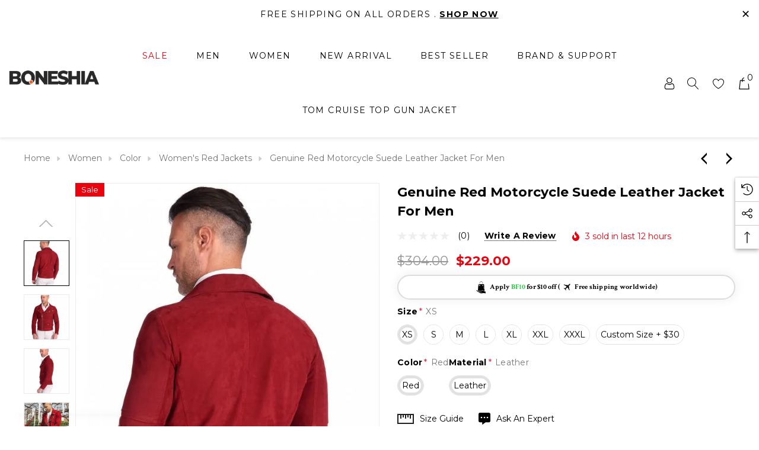

--- FILE ---
content_type: text/html; charset=UTF-8
request_url: https://www.boneshia.com/products/genuine-red-motorcycle-suede-leather-jacket-for-men
body_size: 50116
content:


<!DOCTYPE html>
<html class="no-js" lang="en">
    <head>
        <title>Genuine Red Motorcycle Suede Leather Jacket for Men</title>
        <link rel="dns-prefetch preconnect" href="https://cdn11.bigcommerce.com/s-ot8rji5ctu" crossorigin><link rel="dns-prefetch preconnect" href="https://fonts.googleapis.com/" crossorigin><link rel="dns-prefetch preconnect" href="https://fonts.gstatic.com/" crossorigin>
        <meta property="product:price:amount" content="229" /><meta property="product:price:currency" content="USD" /><meta property="og:price:standard_amount" content="304" /><meta property="og:url" content="https://www.boneshia.com/products/genuine-red-motorcycle-suede-leather-jacket-for-men" /><meta property="og:site_name" content="Boneshia Fashion" /><meta name="keywords" content="Leather Jackets, Leather Vests, Coats, Biker Jackets, Biker Leather Jackets"><meta name="description" content="if you are looking for the best Quilted Blue Motorcycle Leather Jacket. feel free to order to our website to get the best quality product."><link rel='canonical' href='https://www.boneshia.com/products/genuine-red-motorcycle-suede-leather-jacket-for-men' /><meta name='platform' content='bigcommerce.stencil' /><meta property="og:type" content="product" />
<meta property="og:title" content="Genuine Red Motorcycle Suede Leather Jacket for Men" />
<meta property="og:description" content="if you are looking for the best Quilted Blue Motorcycle Leather Jacket. feel free to order to our website to get the best quality product." />
<meta property="og:image" content="https://cdn11.bigcommerce.com/s-ot8rji5ctu/products/5063/images/3020/blouson-cuir-homme-motard-cuir-veritable-rouge-Chiodo__55212.1728459878.386.513.jpg?c=1" />
<meta property="og:availability" content="instock" />
<meta property="pinterest:richpins" content="enabled" />
        
         

        <link href="https://cdn11.bigcommerce.com/s-ot8rji5ctu/product_images/Untitled-1.jpg?t&#x3D;1730285731" rel="shortcut icon">
        <meta name="viewport" content="width=device-width, initial-scale=1">

        <script>
            document.documentElement.className = document.documentElement.className.replace('no-js', 'js');
        </script>

        <script>
    function browserSupportsAllFeatures() {
        return window.Promise
            && window.fetch
            && window.URL
            && window.URLSearchParams
            && window.WeakMap
            // object-fit support
            && ('objectFit' in document.documentElement.style);
    }

    function loadScript(src) {
        var js = document.createElement('script');
        js.src = src;
        js.onerror = function () {
            console.error('Failed to load polyfill script ' + src);
        };
        document.head.appendChild(js);
    }

    if (!browserSupportsAllFeatures()) {
        loadScript('https://cdn11.bigcommerce.com/s-ot8rji5ctu/stencil/6bcb2cf0-c844-013e-b6f4-06ef905182f5/e/89352d80-d41c-013e-ea49-7e3da8c058d4/dist/theme-bundle.polyfills.js');
    }
</script>
        <script>window.consentManagerTranslations = `{"locale":"en","locales":{"consent_manager.data_collection_warning":"en","consent_manager.accept_all_cookies":"en","consent_manager.gdpr_settings":"en","consent_manager.data_collection_preferences":"en","consent_manager.use_data_by_cookies":"en","consent_manager.data_categories_table":"en","consent_manager.allow":"en","consent_manager.accept":"en","consent_manager.deny":"en","consent_manager.dismiss":"en","consent_manager.reject_all":"en","consent_manager.category":"en","consent_manager.purpose":"en","consent_manager.functional_category":"en","consent_manager.functional_purpose":"en","consent_manager.analytics_category":"en","consent_manager.analytics_purpose":"en","consent_manager.targeting_category":"en","consent_manager.advertising_category":"en","consent_manager.advertising_purpose":"en","consent_manager.essential_category":"en","consent_manager.esential_purpose":"en","consent_manager.yes":"en","consent_manager.no":"en","consent_manager.not_available":"en","consent_manager.cancel":"en","consent_manager.save":"en","consent_manager.back_to_preferences":"en","consent_manager.close_without_changes":"en","consent_manager.unsaved_changes":"en","consent_manager.by_using":"en","consent_manager.agree_on_data_collection":"en","consent_manager.change_preferences":"en","consent_manager.cancel_dialog_title":"en","consent_manager.privacy_policy":"en","consent_manager.allow_category_tracking":"en","consent_manager.disallow_category_tracking":"en"},"translations":{"consent_manager.data_collection_warning":"We use cookies (and other similar technologies) to collect data to improve your shopping experience. By using our website, you're agreeing to the collection of data as described in our Privacy Policy.","consent_manager.accept_all_cookies":"Accept All Cookies","consent_manager.gdpr_settings":"Settings","consent_manager.data_collection_preferences":"Website Data Collection Preferences","consent_manager.use_data_by_cookies":" uses data collected by cookies and JavaScript libraries to improve your shopping experience.","consent_manager.data_categories_table":"The table below outlines how we use this data by category. To opt out of a category of data collection, select 'No' and save your preferences.","consent_manager.allow":"Allow","consent_manager.accept":"Accept","consent_manager.deny":"Deny","consent_manager.dismiss":"Dismiss","consent_manager.reject_all":"Reject all","consent_manager.category":"Category","consent_manager.purpose":"Purpose","consent_manager.functional_category":"Functional","consent_manager.functional_purpose":"Enables enhanced functionality, such as videos and live chat. If you do not allow these, then some or all of these functions may not work properly.","consent_manager.analytics_category":"Analytics","consent_manager.analytics_purpose":"Provide statistical information on site usage, e.g., web analytics so we can improve this website over time.","consent_manager.targeting_category":"Targeting","consent_manager.advertising_category":"Advertising","consent_manager.advertising_purpose":"Used to create profiles or personalize content to enhance your shopping experience.","consent_manager.essential_category":"Essential","consent_manager.esential_purpose":"Essential for the site and any requested services to work, but do not perform any additional or secondary function.","consent_manager.yes":"Yes","consent_manager.no":"No","consent_manager.not_available":"N/A","consent_manager.cancel":"Cancel","consent_manager.save":"Save","consent_manager.back_to_preferences":"Back to Preferences","consent_manager.close_without_changes":"You have unsaved changes to your data collection preferences. Are you sure you want to close without saving?","consent_manager.unsaved_changes":"You have unsaved changes","consent_manager.by_using":"By using our website, you're agreeing to our","consent_manager.agree_on_data_collection":"By using our website, you're agreeing to the collection of data as described in our ","consent_manager.change_preferences":"You can change your preferences at any time","consent_manager.cancel_dialog_title":"Are you sure you want to cancel?","consent_manager.privacy_policy":"Privacy Policy","consent_manager.allow_category_tracking":"Allow [CATEGORY_NAME] tracking","consent_manager.disallow_category_tracking":"Disallow [CATEGORY_NAME] tracking"}}`;</script>

        <script>
            window.lazySizesConfig = window.lazySizesConfig || {};
            window.lazySizesConfig.loadMode = 1;
        </script>
        <script async src="https://cdn11.bigcommerce.com/s-ot8rji5ctu/stencil/6bcb2cf0-c844-013e-b6f4-06ef905182f5/e/89352d80-d41c-013e-ea49-7e3da8c058d4/dist/theme-bundle.head_async.js"></script>


        <link href="https://fonts.googleapis.com/css?family=Crimson+Text:700,400%7CMontserrat:700,400,600&display=block" rel="stylesheet">
        <link data-stencil-stylesheet href="https://cdn11.bigcommerce.com/s-ot8rji5ctu/stencil/6bcb2cf0-c844-013e-b6f4-06ef905182f5/e/89352d80-d41c-013e-ea49-7e3da8c058d4/css/theme-a7453900-c901-013e-ea49-7e3da8c058d4.css" rel="stylesheet">

        <!-- Start Tracking Code for analytics_googleanalytics4 -->

<script data-cfasync="false" src="https://cdn11.bigcommerce.com/shared/js/google_analytics4_bodl_subscribers-358423becf5d870b8b603a81de597c10f6bc7699.js" integrity="sha256-gtOfJ3Avc1pEE/hx6SKj/96cca7JvfqllWA9FTQJyfI=" crossorigin="anonymous"></script>
<script data-cfasync="false">
  (function () {
    window.dataLayer = window.dataLayer || [];

    function gtag(){
        dataLayer.push(arguments);
    }

    function initGA4(event) {
         function setupGtag() {
            function configureGtag() {
                gtag('js', new Date());
                gtag('set', 'developer_id.dMjk3Nj', true);
                gtag('config', 'G-YGMD4MQB6D');
            }

            var script = document.createElement('script');

            script.src = 'https://www.googletagmanager.com/gtag/js?id=G-YGMD4MQB6D';
            script.async = true;
            script.onload = configureGtag;

            document.head.appendChild(script);
        }

        setupGtag();

        if (typeof subscribeOnBodlEvents === 'function') {
            subscribeOnBodlEvents('G-YGMD4MQB6D', false);
        }

        window.removeEventListener(event.type, initGA4);
    }

    

    var eventName = document.readyState === 'complete' ? 'consentScriptsLoaded' : 'DOMContentLoaded';
    window.addEventListener(eventName, initGA4, false);
  })()
</script>

<!-- End Tracking Code for analytics_googleanalytics4 -->

<!-- Start Tracking Code for analytics_siteverification -->

<meta name="google-site-verification" content="E0d1xfXfUyeZ_6HEeoALdfPN9v3J6Xfcj-JJeHPmIjY" />

<!-- Google Tag Manager -->
<script>(function(w,d,s,l,i){w[l]=w[l]||[];w[l].push({'gtm.start':
new Date().getTime(),event:'gtm.js'});var f=d.getElementsByTagName(s)[0],
j=d.createElement(s),dl=l!='dataLayer'?'&l='+l:'';j.async=true;j.src=
'https://www.googletagmanager.com/gtm.js?id='+i+dl;f.parentNode.insertBefore(j,f);
})(window,document,'script','dataLayer','GTM-MPMTCFR');</script>
<!-- End Google Tag Manager -->

<!-- Google tag (gtag.js) -->
<script async src="https://www.googletagmanager.com/gtag/js?id=AW-400766456"></script>
<script>
  window.dataLayer = window.dataLayer || [];
  function gtag(){dataLayer.push(arguments);}
  gtag('js', new Date());

  gtag('config', 'AW-400766456');
</script>


<!-- End Tracking Code for analytics_siteverification -->


<script type="text/javascript" src="https://checkout-sdk.bigcommerce.com/v1/loader.js" defer ></script>
<script src="https://www.google.com/recaptcha/api.js" async defer></script>
<script type="text/javascript">
var BCData = {"product_attributes":{"sku":null,"upc":null,"mpn":null,"gtin":null,"weight":null,"base":false,"image":null,"stock":null,"instock":true,"stock_message":null,"purchasable":true,"purchasing_message":null,"call_for_price_message":null,"price":{"without_tax":{"formatted":"$229.00","value":229,"currency":"USD"},"tax_label":"Tax","sale_price_without_tax":{"formatted":"$229.00","value":229,"currency":"USD"},"non_sale_price_without_tax":{"formatted":"$304.00","value":304,"currency":"USD"}}}};
</script>
<script src='https://cdn.judge.me/widget_preloader.js' defer ></script><script src='https://www.powr.io/powr.js?external-type=bigcommerce' async ></script><script>jdgm = window.jdgm || {};jdgm.SHOP_DOMAIN = 'store-ot8rji5ctu.mybigcommerce.com'; jdgm.PLATFORM = 'bigcommerce'; jdgm.PUBLIC_TOKEN = 'OGM9id27f2K4EPt2c103blV9o1k';</script><!-- Global site tag (gtag.js) - Google Ads: AW-400766456 -->
<script async src="https://www.googletagmanager.com/gtag/js?id=AW-400766456"></script>
<script>
    window.addEventListener("load", (event) => {
        window.dataLayer = window.dataLayer || [];
        function gtag(){dataLayer.push(arguments);}
        gtag('js', new Date());

        gtag('config', 'AW-400766456');
        gtag('set', 'developer_id.dMjk3Nj', true);
    });
</script>
<!-- GA4 Code Start: View Product Content -->
<script>
  gtag('event', 'view_item', {
    send_to: 'AW-400766456',
    ecomm_pagetype: 'product',
    currency: 'USD',
    items: [{
      id: '',
      name: 'Genuine Red Motorcycle Suede Leather Jacket for Men',
      quantity: 1,
      google_business_vertical: 'retail',
      currency: "USD",
      price: 229,
    }],
    value: 229,
  });
</script>
<script async src="https://dmt83xaifx31y.cloudfront.net/public/js/prikidsizecharts.js?v=40#store=ot8rji5ctu" crossorigin="anonymous"></script><script async='true' src='https://cdn.chatway.app/widget.js?id=RZ6RngNIOCIF'></script>
 <script data-cfasync="false" src="https://microapps.bigcommerce.com/bodl-events/1.9.4/index.js" integrity="sha256-Y0tDj1qsyiKBRibKllwV0ZJ1aFlGYaHHGl/oUFoXJ7Y=" nonce="" crossorigin="anonymous"></script>
 <script data-cfasync="false" nonce="">

 (function() {
    function decodeBase64(base64) {
       const text = atob(base64);
       const length = text.length;
       const bytes = new Uint8Array(length);
       for (let i = 0; i < length; i++) {
          bytes[i] = text.charCodeAt(i);
       }
       const decoder = new TextDecoder();
       return decoder.decode(bytes);
    }
    window.bodl = JSON.parse(decodeBase64("[base64]"));
 })()

 </script>

<script nonce="">
(function () {
    var xmlHttp = new XMLHttpRequest();

    xmlHttp.open('POST', 'https://bes.gcp.data.bigcommerce.com/nobot');
    xmlHttp.setRequestHeader('Content-Type', 'application/json');
    xmlHttp.send('{"store_id":"1003264342","timezone_offset":"0.0","timestamp":"2026-02-03T05:20:29.39634800Z","visit_id":"44d69b9c-1402-4fc7-a245-b93108aca4ee","channel_id":1}');
})();
</script>

    
    
<script type="application/ld+json">
{
  "@context": "https://schema.org",
  "@graph": [
    {
      "@type": "Organization",
      "@id": "https://www.boneshia.com/#organization",
      "name": "Boneshia Fashion",
      "url": "https://www.boneshia.com",
      "telephone": "+1 (720) 343-4371",
      "image": "https://cdn11.bigcommerce.com/s-ot8rji5ctu/images/stencil/150x34/boneshia-logo-1_1_1728070793__77289.original.png",
      "address": {
        "@type": "PostalAddress",
        "streetAddress": "10685-B Hazelhurst Dr.#35746",
        "addressLocality": "Houston",
        "addressRegion": "TX",
        "postalCode": "77043",
        "addressCountry": "US"
      },
      "openingHoursSpecification": [
        {
          "@type": "OpeningHoursSpecification",
          "dayOfWeek": [
            "Monday",
            "Tuesday",
            "Wednesday",
            "Thursday",
            "Friday",
            "Saturday"
          ],
          "opens": "09:00",
          "closes": "18:00"
        }
      ],
      "foundingLocation": "USA",
      "slogan": "Style for every story",
      "sameAs": [
        "https://www.facebook.com/BoneshiaFashion/",
        "https://www.instagram.com/boneshiafashion/",
        "https://x.com/boneshiaFashion",
        "https://ca.pinterest.com/boneshiafashion/"
      ],
      "department": [
        {
          "@type": "Organization",
          "name": "Sales Department",
          "email": "sales@boneshia.com"
        },
        {
          "@type": "Organization",
          "name": "Info",
          "email": "info@boneshia.com"
        }
      ],
      "hasOfferCatalog": {
        "@type": "OfferCatalog",
        "url": "https://www.boneshia.com/categories"
      }
    },
    {
      "@type": "LocalBusiness",
      "@id": "https://www.boneshia.com/#localbusiness",
      "name": "Boneshia Fashion",
      "priceRange": "$",
      "areaServed": "Worldwide",
      "telephone": "+1 (720) 343-4371",
      "image": "https://cdn11.bigcommerce.com/s-ot8rji5ctu/images/stencil/150x34/boneshia-logo-1_1_1728070793__77289.original.png",
      "address": {
        "@type": "PostalAddress",
        "streetAddress": "10685-B Hazelhurst Dr.#35746",
        "addressLocality": "Houston",
        "addressRegion": "TX",
        "postalCode": "77043",
        "addressCountry": "US"
      },
      "openingHoursSpecification": [
        {
          "@type": "OpeningHoursSpecification",
          "dayOfWeek": [
            "Monday",
            "Tuesday",
            "Wednesday",
            "Thursday",
            "Friday",
            "Saturday"
          ],
          "opens": "09:00",
          "closes": "18:00"
        }
      ],
      "review": [
        {
          "@type": "Review",
          "author": { "@type": "Person", "name": "John" },
          "reviewRating": {
            "@type": "Rating",
            "ratingValue": "5",
            "bestRating": "5"
          },
          "reviewBody": "Amazing quality jackets and fast shipping!"
        },
        {
          "@type": "Review",
          "author": { "@type": "Person", "name": "Alex" },
          "reviewRating": {
            "@type": "Rating",
            "ratingValue": "4",
            "bestRating": "5"
          },
          "reviewBody": "Great customer service and stylish selection."
        }
      ],
      "aggregateRating": {
        "@type": "AggregateRating",
        "ratingValue": 4.5,
        "bestRating": 5,
        "worstRating": 1,
        "ratingCount": 2549
      },
      "currenciesAccepted": "ALL",
      "paymentAccepted": "Credit Card, Debit Card, PayPal, Apple Pay, Google Pay, Stripe, buy now pay later",
      "makesOffer": {
        "@type": "Offer",
        "event": [
          {
            "@type": "Event",
            "name": "New Year's Day Sale",
            "startDate": "2024-12-18",
            "endDate": "2025-01-15",
            "performer": { "@type": "Organization", "name": "Boneshia Fashion" },
            "organizer": { "@type": "Organization", "name": "Boneshia Fashion" },
            "location": {
              "@type": "Place",
              "address": {
                "@type": "PostalAddress",
                "addressCountry": "USA"
              }
            },
            "description": "Avail up to 50% off on New Year's Day Sale.",
            "eventStatus": "https://schema.org/EventScheduled",
            "image": "https://cdn11.bigcommerce.com/s-ot8rji5ctu/images/stencil/150x34/boneshia-logo-1_1_1728070793__77289.original.png",
            "url": "https://www.boneshia.com/collections/winter-sale",
            "offers": {
              "@type": "Offer",
              "description": "Up to 40% off"
            }
          },
          {
            "@type": "Event",
            "name": "Valentine's Day Promotion",
            "startDate": "2025-01-31",
            "endDate": "2025-02-28",
            "performer": { "@type": "Organization", "name": "Boneshia Fashion" },
            "organizer": { "@type": "Organization", "name": "Boneshia Fashion" },
            "location": {
              "@type": "Place",
              "address": {
                "@type": "PostalAddress",
                "addressCountry": "USA"
              }
            },
            "description": "Avail up to 50% off on Valentine's Day Promotion.",
            "eventStatus": "https://schema.org/EventScheduled",
            "image": "https://cdn11.bigcommerce.com/s-ot8rji5ctu/images/stencil/150x34/boneshia-logo-1_1_1728070793__77289.original.png",
            "url": "https://www.boneshia.com/collections/valentines-day-sale",
            "offers": {
              "@type": "Offer",
              "description": "Up to 40% off"
            }
          },
          {
            "@type": "Event",
            "name": "Halloween Promotion",
            "startDate": "2025-10-17",
            "endDate": "2025-11-14",
            "performer": { "@type": "Organization", "name": "Boneshia Fashion" },
            "organizer": { "@type": "Organization", "name": "Boneshia Fashion" },
            "location": {
              "@type": "Place",
              "address": {
                "@type": "PostalAddress",
                "addressCountry": "USA"
              }
            },
            "description": "Avail up to 50% off on Halloween Promotion.",
            "eventStatus": "https://schema.org/EventScheduled",
            "image": "https://cdn11.bigcommerce.com/s-ot8rji5ctu/images/stencil/150x34/boneshia-logo-1_1_1728070793__77289.original.png",
            "url": "https://www.boneshia.com/collections/halloween-sale",
            "offers": {
              "@type": "Offer",
              "description": "Up to 40% off"
            }
          },
          {
            "@type": "Event",
            "name": "Black Friday Sale",
            "startDate": "2025-11-14",
            "endDate": "2025-12-12",
            "performer": { "@type": "Organization", "name": "Boneshia Fashion" },
            "organizer": { "@type": "Organization", "name": "Boneshia Fashion" },
            "location": {
              "@type": "Place",
              "address": {
                "@type": "PostalAddress",
                "addressCountry": "USA"
              }
            },
            "description": "Avail up to 50% off on Black Friday Sale.",
            "eventStatus": "https://schema.org/EventScheduled",
            "image": "https://cdn11.bigcommerce.com/s-ot8rji5ctu/images/stencil/150x34/boneshia-logo-1_1_1728070793__77289.original.png",
            "url": "https://www.boneshia.com/collections/black-friday-sale",
            "offers": {
              "@type": "Offer",
              "description": "Up to 40% off"
            }
          },
          {
            "@type": "Event",
            "name": "Independence Day Sale",
            "startDate": "2025-06-20",
            "endDate": "2025-07-18",
            "performer": { "@type": "Organization", "name": "Boneshia Fashion" },
            "organizer": { "@type": "Organization", "name": "Boneshia Fashion" },
            "location": {
              "@type": "Place",
              "address": {
                "@type": "PostalAddress",
                "addressCountry": "USA"
              }
            },
            "description": "Avail up to 50% off on Independence Day Sale.",
            "eventStatus": "https://schema.org/EventScheduled",
            "image": "https://cdn11.bigcommerce.com/s-ot8rji5ctu/images/stencil/150x34/boneshia-logo-1_1_1728070793__77289.original.png",
            "url": "https://www.boneshia.com/collections/4th-july-independence-day",
            "offers": {
              "@type": "Offer",
              "description": "Up to 40% off"
            }
          },
          {
            "@type": "Event",
            "name": "Christmas Sale",
            "startDate": "2025-12-18",
            "endDate": "2026-01-15",
            "performer": { "@type": "Organization", "name": "Boneshia Fashion" },
            "organizer": { "@type": "Organization", "name": "Boneshia Fashion" },
            "location": {
              "@type": "Place",
              "address": {
                "@type": "PostalAddress",
                "addressCountry": "USA"
              }
            },
            "description": "Avail up to 50% off on Christmas Sale.",
            "eventStatus": "https://schema.org/EventScheduled",
            "image": "https://cdn11.bigcommerce.com/s-ot8rji5ctu/images/stencil/150x34/boneshia-logo-1_1_1728070793__77289.original.png",
            "url": "https://www.boneshia.com/collections/christmas-day-sale",
            "offers": {
              "@type": "Offer",
              "description": "Up to 40% off"
            }
          },
          {
            "@type": "Event",
            "name": "Summer Sale",
            "startDate": "2025-06-01",
            "endDate": "2025-06-30",
            "performer": { "@type": "Organization", "name": "Boneshia Fashion" },
            "organizer": { "@type": "Organization", "name": "Boneshia Fashion" },
            "location": {
              "@type": "Place",
              "address": {
                "@type": "PostalAddress",
                "addressCountry": "USA"
              }
            },
            "description": "Avail up to 50% off on Summer Sale.",
            "eventStatus": "https://schema.org/EventScheduled",
            "image": "https://cdn11.bigcommerce.com/s-ot8rji5ctu/images/stencil/150x34/boneshia-logo-1_1_1728070793__77289.original.png",
            "url": "https://www.boneshia.com/collections/summer-sale",
            "offers": {
              "@type": "Offer",
              "description": "Up to 40% off"
            }
          },
          {
            "@type": "Event",
            "name": "Spring Sale",
            "startDate": "2025-03-01",
            "endDate": "2025-03-31",
            "performer": { "@type": "Organization", "name": "Boneshia Fashion" },
            "organizer": { "@type": "Organization", "name": "Boneshia Fashion" },
            "location": {
              "@type": "Place",
              "address": {
                "@type": "PostalAddress",
                "addressCountry": "USA"
              }
            },
            "description": "Avail up to 50% off on Spring Sale.",
            "eventStatus": "https://schema.org/EventScheduled",
            "image": "https://cdn11.bigcommerce.com/s-ot8rji5ctu/images/stencil/150x34/boneshia-logo-1_1_1728070793__77289.original.png",
            "url": "https://www.boneshia.com/collection/spring-sale",
            "offers": {
              "@type": "Offer",
              "description": "Up to 40% off"
            }
          }
        ]
      }
    },
    {
      "@type": "WebSite",
      "url": "https://www.boneshia.com/",
      "name": "Boneshia Fashion",
      "description": "Style for every story – Explore stylish jackets, coats, and fashion apparel with fast shipping and great customer service.",
      "publisher": {
        "@type": "Organization",
        "name": "Boneshia Fashion",
        "url": "https://www.boneshia.com/",
        "logo": {
          "@type": "ImageObject",
          "url": "https://cdn11.bigcommerce.com/s-ot8rji5ctu/images/stencil/150x34/boneshia-logo-1_1_1728070793__77289.original.png"
        }
      },
      "potentialAction": {
        "@type": "SearchAction",
        "target": "https://www.boneshia.com/search?q={search_term_string}",
        "query-input": "required name=search_term_string"
      }
    }
  ]
}
</script>
    </head>
    <body class="page-type-product home-layout-3" data-page-type="product" canonical-shop-url="https://www.boneshia.com">
        <svg data-src="https://cdn11.bigcommerce.com/s-ot8rji5ctu/stencil/6bcb2cf0-c844-013e-b6f4-06ef905182f5/e/89352d80-d41c-013e-ea49-7e3da8c058d4/img/icon-sprite.svg" class="icons-svg-sprite"></svg>

        <a href="#main-content" class="skip-to-main-link">Skip to main content</a>
<header class="header header-sticky header-layout-3" role="banner">
    <div class="halo-topHeader">
        <div class="container">
            <nav class="navUser">
        <div class="navUser-section navUser-section--promotion">
                <div class="navUser-item__item">
                    <span class="navUser-action">
                        Free Shipping On All Orders . <a href='#' aria-label='Link'>Shop Now</a>
                    </span>
                </div>
        </div>
            <button class="promotion-close" type="button" title="Close">
                <span class="aria-description--hidden">Close</span>
                <span aria-hidden="true">✕</span>
            </button>
</nav>
        </div>
            <div class="search-form-popup">
                <nav class="navUser">
    <div class="item--quicksearch halo-search halo-search-main">
        <div id="quickSearch" class="quickSearch">
                <form class="form" onsubmit="return false" data-url="/search.php" data-quick-search-form>
        <fieldset class="form-fieldset">
            <div class="form-field">
                <label class="is-srOnly" for="quick_search_header">Search</label>
                <input class="form-input" 
                       data-search-quick 
                       name="quick_search_header" 
                       id="quick_search_header" 
                       data-error-message="Search field cannot be empty." 
                       placeholder="Search entire store here..." 
                       autocomplete="off">
                <button type="submit" class="button button--primary" aria-label="Search"><svg class="icon"><use xlink:href="#icon-search"></use></svg></button>
            </div>
        </fieldset>
    </form>

        </div>
    </div>
</nav>
                <div class="quickResults-wrapper">
                    <button class="quickResults-close" type="button" title="Close">
                        <span class="aria-description--hidden">Close</span>
                        <span aria-hidden="true">×</span>
                    </button>
                </div>
            </div>
            <div class="haloQuickSearchResults quickSearchResults haloCustomScrollbar" data-bind="html: results"></div>
                <div class="haloQuickSearchResults quickSearchResultsCustom haloCustomScrollbar">
                    <div class="quickResults-wrapper container">
        <div class="quickResults-item quickResults-text">
            <ul class="productGrid-search">
            </ul>
        </div>
        <div class="quickResults-item quickResults-product">
                <h3 class="quickResults-title">Most Popular</h3>
            <ul class="productGrid haloCustomScrollbar-x disable-srollbar">
                <li class="product-sample">
    <article class="card card-sample">
        <figure class="card-figure">
            <a href="#" class="card-link" aria-label="Sample Card">
                <div class="card-img-container animated-loading"></div>
            </a>
        </figure>
        <div class="card-body">
            <div class="card-body-content">
                <h3 class="card-title animated-loading">
                    <a aria-label="Sample Card Title" href="#"><span>Sample Card</span></a>
                </h3>

                <div class="card-wrapper animated-loading">
                    <div class="card-price" data-test-info-type="price">
                        <span class="price">$000.00</span>
                    </div>
                </div>
            </div>

            <div class="card-body-button animated-loading">
                <a href="#" class="card-action">
                    <span>Details</span>
                </a>
            </div>
        </div>
    </article>
</li>
                <li class="product-sample">
    <article class="card card-sample">
        <figure class="card-figure">
            <a href="#" class="card-link" aria-label="Sample Card">
                <div class="card-img-container animated-loading"></div>
            </a>
        </figure>
        <div class="card-body">
            <div class="card-body-content">
                <h3 class="card-title animated-loading">
                    <a aria-label="Sample Card Title" href="#"><span>Sample Card</span></a>
                </h3>

                <div class="card-wrapper animated-loading">
                    <div class="card-price" data-test-info-type="price">
                        <span class="price">$000.00</span>
                    </div>
                </div>
            </div>

            <div class="card-body-button animated-loading">
                <a href="#" class="card-action">
                    <span>Details</span>
                </a>
            </div>
        </div>
    </article>
</li>
                <li class="product-sample">
    <article class="card card-sample">
        <figure class="card-figure">
            <a href="#" class="card-link" aria-label="Sample Card">
                <div class="card-img-container animated-loading"></div>
            </a>
        </figure>
        <div class="card-body">
            <div class="card-body-content">
                <h3 class="card-title animated-loading">
                    <a aria-label="Sample Card Title" href="#"><span>Sample Card</span></a>
                </h3>

                <div class="card-wrapper animated-loading">
                    <div class="card-price" data-test-info-type="price">
                        <span class="price">$000.00</span>
                    </div>
                </div>
            </div>

            <div class="card-body-button animated-loading">
                <a href="#" class="card-action">
                    <span>Details</span>
                </a>
            </div>
        </div>
    </article>
</li>
                <li class="product-sample">
    <article class="card card-sample">
        <figure class="card-figure">
            <a href="#" class="card-link" aria-label="Sample Card">
                <div class="card-img-container animated-loading"></div>
            </a>
        </figure>
        <div class="card-body">
            <div class="card-body-content">
                <h3 class="card-title animated-loading">
                    <a aria-label="Sample Card Title" href="#"><span>Sample Card</span></a>
                </h3>

                <div class="card-wrapper animated-loading">
                    <div class="card-price" data-test-info-type="price">
                        <span class="price">$000.00</span>
                    </div>
                </div>
            </div>

            <div class="card-body-button animated-loading">
                <a href="#" class="card-action">
                    <span>Details</span>
                </a>
            </div>
        </div>
    </article>
</li>
                <li class="product-sample">
    <article class="card card-sample">
        <figure class="card-figure">
            <a href="#" class="card-link" aria-label="Sample Card">
                <div class="card-img-container animated-loading"></div>
            </a>
        </figure>
        <div class="card-body">
            <div class="card-body-content">
                <h3 class="card-title animated-loading">
                    <a aria-label="Sample Card Title" href="#"><span>Sample Card</span></a>
                </h3>

                <div class="card-wrapper animated-loading">
                    <div class="card-price" data-test-info-type="price">
                        <span class="price">$000.00</span>
                    </div>
                </div>
            </div>

            <div class="card-body-button animated-loading">
                <a href="#" class="card-action">
                    <span>Details</span>
                </a>
            </div>
        </div>
    </article>
</li>
            </ul>
        </div>
</div>
                </div>
    </div>

    <div class="halo-middleHeader">
        <div class="container">
            <div class="middleHeader-item text-left">
                <div class="middleHeader-item__item item--hamburger">
                    <a class="mobileMenu-toggle" href="#" data-mobile-menu-toggle="menu">
                        <span class="mobileMenu-toggleIcon">Toggle menu</span>
                    </a>
                </div>
                <div class="middleHeader-item__item item--searchMobile">
                    <a class="navUser-action" href="#" data-search="quickSearch" aria-controls="quickSearch" aria-expanded="false">
                        <div class="navUser-icon">
                            <svg class="icon" role="img" aria-label="Search">
                                <title>Search</title>
                                <desc>Search for a product</desc>
                                <use xlink:href="#icon-search"></use>
                            </svg>
                        </div>
                    </a>
                </div>
            </div>
            <div class="middleHeader-item text-center">
                <div class="middleHeader-item__item item--logo">
                        <div class="header-logo">
                            <a href="https://www.boneshia.com/" class="header-logo__link" data-header-logo-link>
            <div class="header-logo-image-container">
                <img class="header-logo-image" src="https://cdn11.bigcommerce.com/s-ot8rji5ctu/images/stencil/244x44/boneshia-logo-1_1_1728070793__77289.original.png" alt="Boneshia Fashion" title="Boneshia Fashion">
            </div>
</a>
                        </div>
                </div>
            </div>
            <div class="middleHeader-item text-right">
                <div class="middleHeader-item__item item--account">
                    <a class="navUser-action" href="/login.php" aria-label="Sign in" data-login-form>
                        <div class="navUser-icon">
                            <svg class="icon" role="img" aria-label="Account">
                                <title>Account</title>
                                <desc>Account</desc>
                                <use xlink:href="#icon-user"></use>
                            </svg>
                        </div>
                    </a>
                </div>
                <div class="middleHeader-item__item item--cart halo-cart">
                    <a class="navUser-action" data-cart-preview data-options="align:right" href="/cart.php" aria-label="Cart with 0 items">
                        <div class="navUser-icon navUser-item-cartIcon">
                            <svg class="icon" role="img" aria-label="your cart">
                                <title>your cart</title>
                                <desc>your cart</desc>
                                <use xlink:href="#icon-cart"></use>
                            </svg>
                            <span class="countPill cart-quantity">0</span>
                        </div>
                    </a>
                </div>
            </div>
        </div>
    </div>


    <div class="halo-bottomHeader header_menu--center">
        <div class="container bottomHeader-container">
                <div class="bottomHeader-item__item item--sticky-logo">
                        <div class="header-logo">
                            <a href="https://www.boneshia.com/" class="header-logo__link" data-header-logo-link>
            <div class="header-logo-image-container">
                <img class="header-logo-image" src="https://cdn11.bigcommerce.com/s-ot8rji5ctu/images/stencil/244x44/boneshia-logo-1_1_1728070793__77289.original.png" alt="Boneshia Fashion" title="Boneshia Fashion">
            </div>
</a>
                        </div>
                </div>
            <div class="navPages-container bottomHeader-item__item" id="menu" data-menu>
                <nav class="navPages">
    <ul class="navPages-list navPages-list-megamenu navPages-list-depth-max">
                <li class="navPages-item has-dropdown">
                            <p class="navPages-action navPages-action-lv1 navPages-action-depth-max has-subMenu is-root activePage" data-label="https://www.boneshia.com/categories/sale.html" data-index="0">
        <a class="text Sale" href="https://www.boneshia.com/categories/sale.html" aria-label="Sale">
          <span>Sale</span>
          <span class="triangle-with-shadow"></span>
        </a>
        <span class="navPages-action-moreIcon" aria-hidden="true">
            <svg class="icon"><use xlink:href="#icon-chevron-down" /></svg>
        </span>
    </p>
    <div class="navPage-subMenu navPage-subMenu-horizontal level-2" id="navPages-215" aria-hidden="true" tabindex="-1">
    <div class="container">
        <ul class="navPage-subMenu-list">
            <li class="navPage-subMenu-item-parent navPage-subMenu-item-child navPage-subMenu-title">
                <p class="navPage-subMenu-action navPages-action navPages-action-lv1 navPages-action-depth-max has-subMenu">
                    <span class="navPages-action-moreIcon" aria-hidden="true">
                        <svg class="icon"><use xlink:href="#icon-long-arrow-left" /></svg>
                    </span>
                    <a class="text" href="https://www.boneshia.com/categories/sale.html"><span>Sale</span></a>
                </p>
            </li>
            <li class="navPage-subMenu-item-child navPages-action-end navPage-subMenu-all">
                <a class="navPage-subMenu-action navPages-action navPages-action-lv1 no-subMenu" href="https://www.boneshia.com/categories/sale.html">
                    <span class="text">All Sale</span>
                </a>
            </li>
                    <li class="navPage-subMenu-item-child navPages-action-end">
                        <a class="navPage-subMenu-action navPages-action navPages-action-lv2 no-subMenu" href="https://www.boneshia.com/premium-jackets/"><span class="text">Premium Jackets</span></a>
                    </li>
                    <li class="navPage-subMenu-item-child has-dropdown">
                        <p class="navPage-subMenu-action navPages-action navPages-action-lv2 navPages-action-depth-max has-subMenu activePage" data-navId="navPages-76">
                            <a class="text" href="https://www.boneshia.com/collections/jacket"><span>Jackets</span></a>
                            <span class="navPages-action-moreIcon" aria-hidden="true">
                                <svg class="icon"><use xlink:href="#icon-chevron-down" /></svg>
                            </span>
                        </p>
                        <div class="navPage-subMenu navPage-subMenu-horizontal level-3" aria-hidden="true" tabindex="-1">
                            <ul class="navPage-subMenu-list">
                                <li class="navPage-subMenu-item-parent navPage-subMenu-item-child navPage-subMenu-title">
                                    <p class="navPage-subMenu-action navPages-action navPages-action-lv2">
                                        <span class="navPages-action-moreIcon" aria-hidden="true">
                                            <svg class="icon"><use xlink:href="#icon-long-arrow-left" /></svg>
                                        </span>
                                        <a class="text" href="https://www.boneshia.com/collections/jacket"><span>Jackets</span></a>
                                    </p>
                                </li>
                                <li class="navPage-subMenu-item-child navPages-action-end navPage-subMenu-all">
                                    <a class="navPage-subMenu-action navPages-action navPages-action-lv2 no-subMenu" href="https://www.boneshia.com/collections/jacket">
                                        <span class="text">All Jackets</span>
                                    </a>
                                </li>
                                    <li class="navPage-subMenu-item-child navPages-action-end">
                                        <a class="navPage-subMenu-action navPages-action navPages-action-lv3 no-subMenu level-3" href="https://www.boneshia.com/collections/jacket-biker-jacket"><span class="text">Biker Jackets</span></a>
                                    </li>
                                    <li class="navPage-subMenu-item-child navPages-action-end">
                                        <a class="navPage-subMenu-action navPages-action navPages-action-lv3 no-subMenu level-3" href="https://www.boneshia.com/collections/casual-jacket"><span class="text">Casual jacket</span></a>
                                    </li>
                                    <li class="navPage-subMenu-item-child navPages-action-end">
                                        <a class="navPage-subMenu-action navPages-action navPages-action-lv3 no-subMenu level-3" href="https://www.boneshia.com/collections/jacket-cotton"><span class="text">Cotton Jacket</span></a>
                                    </li>
                                    <li class="navPage-subMenu-item-child navPages-action-end">
                                        <a class="navPage-subMenu-action navPages-action navPages-action-lv3 no-subMenu level-3" href="https://www.boneshia.com/collections/jacket-hooded-jacket"><span class="text">Hooded Jackets</span></a>
                                    </li>
                                    <li class="navPage-subMenu-item-child navPages-action-end">
                                        <a class="navPage-subMenu-action navPages-action navPages-action-lv3 no-subMenu level-3" href="https://www.boneshia.com/collections/bomber-jackets"><span class="text">Bomber Jackets</span></a>
                                    </li>
                                    <li class="navPage-subMenu-item-child navPages-action-end">
                                        <a class="navPage-subMenu-action navPages-action navPages-action-lv3 no-subMenu level-3" href="https://www.boneshia.com/collections/black-jackets"><span class="text">Black Jackets</span></a>
                                    </li>
                                    <li class="navPage-subMenu-item-child navPages-action-end">
                                        <a class="navPage-subMenu-action navPages-action navPages-action-lv3 no-subMenu level-3" href="https://www.boneshia.com/collections/brown-jackets"><span class="text">Brown Jackets</span></a>
                                    </li>
                                    <li class="navPage-subMenu-item-child navPages-action-end">
                                        <a class="navPage-subMenu-action navPages-action navPages-action-lv3 no-subMenu level-3" href="https://www.boneshia.com/collections/coats"><span class="text">Coats</span></a>
                                    </li>
                                    <li class="navPage-subMenu-item-child navPages-action-end">
                                        <a class="navPage-subMenu-action navPages-action navPages-action-lv3 no-subMenu level-3" href="https://www.boneshia.com/collections/shearling-jacket"><span class="text">Shearling Jackets</span></a>
                                    </li>
                                    <li class="navPage-subMenu-item-child navPages-action-end">
                                        <a class="navPage-subMenu-action navPages-action navPages-action-lv3 no-subMenu level-3" href="https://www.boneshia.com/collections/jacket-vest"><span class="text">Vest</span></a>
                                    </li>
                                    <li class="navPage-subMenu-item-child navPages-action-end">
                                        <a class="navPage-subMenu-action navPages-action navPages-action-lv3 no-subMenu level-3" href="https://www.boneshia.com/collections/wool"><span class="text">Wool</span></a>
                                    </li>
                            </ul>
                        </div>
                    </li>
                    <li class="navPage-subMenu-item-child has-dropdown">
                        <p class="navPage-subMenu-action navPages-action navPages-action-lv2 navPages-action-depth-max has-subMenu" data-navId="navPages-220">
                            <a class="text" href="https://www.boneshia.com/categories/events"><span>Events</span></a>
                            <span class="navPages-action-moreIcon" aria-hidden="true">
                                <svg class="icon"><use xlink:href="#icon-chevron-down" /></svg>
                            </span>
                        </p>
                        <div class="navPage-subMenu navPage-subMenu-horizontal level-3" aria-hidden="true" tabindex="-1">
                            <ul class="navPage-subMenu-list">
                                <li class="navPage-subMenu-item-parent navPage-subMenu-item-child navPage-subMenu-title">
                                    <p class="navPage-subMenu-action navPages-action navPages-action-lv2">
                                        <span class="navPages-action-moreIcon" aria-hidden="true">
                                            <svg class="icon"><use xlink:href="#icon-long-arrow-left" /></svg>
                                        </span>
                                        <a class="text" href="https://www.boneshia.com/categories/events"><span>Events</span></a>
                                    </p>
                                </li>
                                <li class="navPage-subMenu-item-child navPages-action-end navPage-subMenu-all">
                                    <a class="navPage-subMenu-action navPages-action navPages-action-lv2 no-subMenu" href="https://www.boneshia.com/categories/events">
                                        <span class="text">All Events</span>
                                    </a>
                                </li>
                                    <li class="navPage-subMenu-item-child navPages-action-end">
                                        <a class="navPage-subMenu-action navPages-action navPages-action-lv3 no-subMenu level-3" href="https://www.boneshia.com/collections/4th-july-independence-day"><span class="text">4th July Independence Day</span></a>
                                    </li>
                                    <li class="navPage-subMenu-item-child navPages-action-end">
                                        <a class="navPage-subMenu-action navPages-action navPages-action-lv3 no-subMenu level-3" href="https://www.boneshia.com/collections/valentines-day-sale"><span class="text">Valentines Day Sale</span></a>
                                    </li>
                                    <li class="navPage-subMenu-item-child navPages-action-end">
                                        <a class="navPage-subMenu-action navPages-action navPages-action-lv3 no-subMenu level-3" href="https://www.boneshia.com/collections/black-friday-sale"><span class="text">Black Friday Sale</span></a>
                                    </li>
                                    <li class="navPage-subMenu-item-child navPages-action-end">
                                        <a class="navPage-subMenu-action navPages-action navPages-action-lv3 no-subMenu level-3" href="https://www.boneshia.com/collections/halloween-sale"><span class="text">Halloween Sale</span></a>
                                    </li>
                                    <li class="navPage-subMenu-item-child navPages-action-end">
                                        <a class="navPage-subMenu-action navPages-action navPages-action-lv3 no-subMenu level-3" href="https://www.boneshia.com/collections/christmas-day-sale"><span class="text">Christmas Day Sale</span></a>
                                    </li>
                            </ul>
                        </div>
                    </li>
                    <li class="navPage-subMenu-item-child has-dropdown">
                        <p class="navPage-subMenu-action navPages-action navPages-action-lv2 navPages-action-depth-max has-subMenu" data-navId="navPages-221">
                            <a class="text" href="https://www.boneshia.com/categories/seasons"><span>Seasons</span></a>
                            <span class="navPages-action-moreIcon" aria-hidden="true">
                                <svg class="icon"><use xlink:href="#icon-chevron-down" /></svg>
                            </span>
                        </p>
                        <div class="navPage-subMenu navPage-subMenu-horizontal level-3" aria-hidden="true" tabindex="-1">
                            <ul class="navPage-subMenu-list">
                                <li class="navPage-subMenu-item-parent navPage-subMenu-item-child navPage-subMenu-title">
                                    <p class="navPage-subMenu-action navPages-action navPages-action-lv2">
                                        <span class="navPages-action-moreIcon" aria-hidden="true">
                                            <svg class="icon"><use xlink:href="#icon-long-arrow-left" /></svg>
                                        </span>
                                        <a class="text" href="https://www.boneshia.com/categories/seasons"><span>Seasons</span></a>
                                    </p>
                                </li>
                                <li class="navPage-subMenu-item-child navPages-action-end navPage-subMenu-all">
                                    <a class="navPage-subMenu-action navPages-action navPages-action-lv2 no-subMenu" href="https://www.boneshia.com/categories/seasons">
                                        <span class="text">All Seasons</span>
                                    </a>
                                </li>
                                    <li class="navPage-subMenu-item-child navPages-action-end">
                                        <a class="navPage-subMenu-action navPages-action navPages-action-lv3 no-subMenu level-3" href="https://www.boneshia.com/collections/fall-season-sale"><span class="text">Fall Season Sale</span></a>
                                    </li>
                                    <li class="navPage-subMenu-item-child navPages-action-end">
                                        <a class="navPage-subMenu-action navPages-action navPages-action-lv3 no-subMenu level-3" href="https://www.boneshia.com/categories/new-york-yankees-jackets"><span class="text">New York Yankees Jackets</span></a>
                                    </li>
                                    <li class="navPage-subMenu-item-child navPages-action-end">
                                        <a class="navPage-subMenu-action navPages-action navPages-action-lv3 no-subMenu level-3" href="https://www.boneshia.com/collection/spring-sale"><span class="text">Spring Sale</span></a>
                                    </li>
                                    <li class="navPage-subMenu-item-child navPages-action-end">
                                        <a class="navPage-subMenu-action navPages-action navPages-action-lv3 no-subMenu level-3" href="https://www.boneshia.com/collections/summer-sale"><span class="text">Summer Sale</span></a>
                                    </li>
                                    <li class="navPage-subMenu-item-child navPages-action-end">
                                        <a class="navPage-subMenu-action navPages-action navPages-action-lv3 no-subMenu level-3" href="https://www.boneshia.com/collections/winter-sale"><span class="text">Winter sale</span></a>
                                    </li>
                            </ul>
                        </div>
                    </li>
                    <li class="navPage-subMenu-item-child has-dropdown">
                        <p class="navPage-subMenu-action navPages-action navPages-action-lv2 navPages-action-depth-max has-subMenu" data-navId="navPages-114">
                            <a class="text" href="https://www.boneshia.com/collections/movie-jackets"><span>Movie Jackets</span></a>
                            <span class="navPages-action-moreIcon" aria-hidden="true">
                                <svg class="icon"><use xlink:href="#icon-chevron-down" /></svg>
                            </span>
                        </p>
                        <div class="navPage-subMenu navPage-subMenu-horizontal level-3" aria-hidden="true" tabindex="-1">
                            <ul class="navPage-subMenu-list">
                                <li class="navPage-subMenu-item-parent navPage-subMenu-item-child navPage-subMenu-title">
                                    <p class="navPage-subMenu-action navPages-action navPages-action-lv2">
                                        <span class="navPages-action-moreIcon" aria-hidden="true">
                                            <svg class="icon"><use xlink:href="#icon-long-arrow-left" /></svg>
                                        </span>
                                        <a class="text" href="https://www.boneshia.com/collections/movie-jackets"><span>Movie Jackets</span></a>
                                    </p>
                                </li>
                                <li class="navPage-subMenu-item-child navPages-action-end navPage-subMenu-all">
                                    <a class="navPage-subMenu-action navPages-action navPages-action-lv2 no-subMenu" href="https://www.boneshia.com/collections/movie-jackets">
                                        <span class="text">All Movie Jackets</span>
                                    </a>
                                </li>
                                    <li class="navPage-subMenu-item-child navPages-action-end">
                                        <a class="navPage-subMenu-action navPages-action navPages-action-lv3 no-subMenu level-3" href="https://www.boneshia.com/collections/celebrity-jacket"><span class="text">Celebrity Jacket</span></a>
                                    </li>
                            </ul>
                        </div>
                    </li>
        </ul>
    </div>
</div>


                </li>
                <li class="navPages-item has-dropdown">
                            <p class="navPages-action navPages-action-lv1 navPages-action-depth-max has-subMenu is-root" data-label="https://www.boneshia.com/collections/men" data-index="1">
        <a class="text Men" href="https://www.boneshia.com/collections/men" aria-label="Men">
          <span>Men</span>
          <span class="triangle-with-shadow"></span>
        </a>
        <span class="navPages-action-moreIcon" aria-hidden="true">
            <svg class="icon"><use xlink:href="#icon-chevron-down" /></svg>
        </span>
    </p>
    <div class="navPage-subMenu navPage-subMenu-horizontal level-2" id="navPages-79" aria-hidden="true" tabindex="-1">
    <div class="container">
        <ul class="navPage-subMenu-list">
            <li class="navPage-subMenu-item-parent navPage-subMenu-item-child navPage-subMenu-title">
                <p class="navPage-subMenu-action navPages-action navPages-action-lv1 navPages-action-depth-max has-subMenu">
                    <span class="navPages-action-moreIcon" aria-hidden="true">
                        <svg class="icon"><use xlink:href="#icon-long-arrow-left" /></svg>
                    </span>
                    <a class="text" href="https://www.boneshia.com/collections/men"><span>Men</span></a>
                </p>
            </li>
            <li class="navPage-subMenu-item-child navPages-action-end navPage-subMenu-all">
                <a class="navPage-subMenu-action navPages-action navPages-action-lv1 no-subMenu" href="https://www.boneshia.com/collections/men">
                    <span class="text">All Men</span>
                </a>
            </li>
                    <li class="navPage-subMenu-item-child has-dropdown">
                        <p class="navPage-subMenu-action navPages-action navPages-action-lv2 navPages-action-depth-max has-subMenu" data-navId="navPages-123">
                            <a class="text" href="https://www.boneshia.com/collections/mens-jackets"><span>Jackets</span></a>
                            <span class="navPages-action-moreIcon" aria-hidden="true">
                                <svg class="icon"><use xlink:href="#icon-chevron-down" /></svg>
                            </span>
                        </p>
                        <div class="navPage-subMenu navPage-subMenu-horizontal level-3" aria-hidden="true" tabindex="-1">
                            <ul class="navPage-subMenu-list">
                                <li class="navPage-subMenu-item-parent navPage-subMenu-item-child navPage-subMenu-title">
                                    <p class="navPage-subMenu-action navPages-action navPages-action-lv2">
                                        <span class="navPages-action-moreIcon" aria-hidden="true">
                                            <svg class="icon"><use xlink:href="#icon-long-arrow-left" /></svg>
                                        </span>
                                        <a class="text" href="https://www.boneshia.com/collections/mens-jackets"><span>Jackets</span></a>
                                    </p>
                                </li>
                                <li class="navPage-subMenu-item-child navPages-action-end navPage-subMenu-all">
                                    <a class="navPage-subMenu-action navPages-action navPages-action-lv2 no-subMenu" href="https://www.boneshia.com/collections/mens-jackets">
                                        <span class="text">All Jackets</span>
                                    </a>
                                </li>
                                    <li class="navPage-subMenu-item-child navPages-action-end">
                                        <a class="navPage-subMenu-action navPages-action navPages-action-lv3 no-subMenu level-3" href="https://www.boneshia.com/collections/mens-shearling-jacket"><span class="text">Men&#x27;s Shearling Jackets</span></a>
                                    </li>
                                    <li class="navPage-subMenu-item-child navPages-action-end">
                                        <a class="navPage-subMenu-action navPages-action navPages-action-lv3 no-subMenu level-3" href="https://www.boneshia.com/collections/mens-biker-jacket"><span class="text">Men&#x27;s Biker Jackets</span></a>
                                    </li>
                            </ul>
                        </div>
                    </li>
                    <li class="navPage-subMenu-item-child has-dropdown">
                        <p class="navPage-subMenu-action navPages-action navPages-action-lv2 navPages-action-depth-max has-subMenu" data-navId="navPages-130">
                            <a class="text" href="https://www.boneshia.com/collections/mens-coats-blazers"><span>Coats &amp; Blazers</span></a>
                            <span class="navPages-action-moreIcon" aria-hidden="true">
                                <svg class="icon"><use xlink:href="#icon-chevron-down" /></svg>
                            </span>
                        </p>
                        <div class="navPage-subMenu navPage-subMenu-horizontal level-3" aria-hidden="true" tabindex="-1">
                            <ul class="navPage-subMenu-list">
                                <li class="navPage-subMenu-item-parent navPage-subMenu-item-child navPage-subMenu-title">
                                    <p class="navPage-subMenu-action navPages-action navPages-action-lv2">
                                        <span class="navPages-action-moreIcon" aria-hidden="true">
                                            <svg class="icon"><use xlink:href="#icon-long-arrow-left" /></svg>
                                        </span>
                                        <a class="text" href="https://www.boneshia.com/collections/mens-coats-blazers"><span>Coats &amp; Blazers</span></a>
                                    </p>
                                </li>
                                <li class="navPage-subMenu-item-child navPages-action-end navPage-subMenu-all">
                                    <a class="navPage-subMenu-action navPages-action navPages-action-lv2 no-subMenu" href="https://www.boneshia.com/collections/mens-coats-blazers">
                                        <span class="text">All Coats &amp; Blazers</span>
                                    </a>
                                </li>
                                    <li class="navPage-subMenu-item-child navPages-action-end">
                                        <a class="navPage-subMenu-action navPages-action navPages-action-lv3 no-subMenu level-3" href="https://www.boneshia.com/collections/mens-trench-coats"><span class="text">Men&#x27;s Trench Coats</span></a>
                                    </li>
                            </ul>
                        </div>
                    </li>
                    <li class="navPage-subMenu-item-child has-dropdown">
                        <p class="navPage-subMenu-action navPages-action navPages-action-lv2 navPages-action-depth-max has-subMenu" data-navId="navPages-135">
                            <a class="text" href="https://www.boneshia.com/collections/mens-style"><span>Style</span></a>
                            <span class="navPages-action-moreIcon" aria-hidden="true">
                                <svg class="icon"><use xlink:href="#icon-chevron-down" /></svg>
                            </span>
                        </p>
                        <div class="navPage-subMenu navPage-subMenu-horizontal level-3" aria-hidden="true" tabindex="-1">
                            <ul class="navPage-subMenu-list">
                                <li class="navPage-subMenu-item-parent navPage-subMenu-item-child navPage-subMenu-title">
                                    <p class="navPage-subMenu-action navPages-action navPages-action-lv2">
                                        <span class="navPages-action-moreIcon" aria-hidden="true">
                                            <svg class="icon"><use xlink:href="#icon-long-arrow-left" /></svg>
                                        </span>
                                        <a class="text" href="https://www.boneshia.com/collections/mens-style"><span>Style</span></a>
                                    </p>
                                </li>
                                <li class="navPage-subMenu-item-child navPages-action-end navPage-subMenu-all">
                                    <a class="navPage-subMenu-action navPages-action navPages-action-lv2 no-subMenu" href="https://www.boneshia.com/collections/mens-style">
                                        <span class="text">All Style</span>
                                    </a>
                                </li>
                                    <li class="navPage-subMenu-item-child navPages-action-end">
                                        <a class="navPage-subMenu-action navPages-action navPages-action-lv3 no-subMenu level-3" href="https://www.boneshia.com/collections/mens-bomber-jackets"><span class="text">Men&#x27;s Bomber Jackets</span></a>
                                    </li>
                                    <li class="navPage-subMenu-item-child navPages-action-end">
                                        <a class="navPage-subMenu-action navPages-action navPages-action-lv3 no-subMenu level-3" href="https://www.boneshia.com/collections/mens-cotton-jackets"><span class="text">Men&#x27;s Cotton Jackets</span></a>
                                    </li>
                                    <li class="navPage-subMenu-item-child navPages-action-end">
                                        <a class="navPage-subMenu-action navPages-action navPages-action-lv3 no-subMenu level-3" href="https://www.boneshia.com/collections/mens-hooded-jacket"><span class="text">Men&#x27;s Hooded Jackets</span></a>
                                    </li>
                            </ul>
                        </div>
                    </li>
                    <li class="navPage-subMenu-item-child has-dropdown">
                        <p class="navPage-subMenu-action navPages-action navPages-action-lv2 navPages-action-depth-max has-subMenu" data-navId="navPages-141">
                            <a class="text" href="https://www.boneshia.com/collections/mens-color"><span>Color</span></a>
                            <span class="navPages-action-moreIcon" aria-hidden="true">
                                <svg class="icon"><use xlink:href="#icon-chevron-down" /></svg>
                            </span>
                        </p>
                        <div class="navPage-subMenu navPage-subMenu-horizontal level-3" aria-hidden="true" tabindex="-1">
                            <ul class="navPage-subMenu-list">
                                <li class="navPage-subMenu-item-parent navPage-subMenu-item-child navPage-subMenu-title">
                                    <p class="navPage-subMenu-action navPages-action navPages-action-lv2">
                                        <span class="navPages-action-moreIcon" aria-hidden="true">
                                            <svg class="icon"><use xlink:href="#icon-long-arrow-left" /></svg>
                                        </span>
                                        <a class="text" href="https://www.boneshia.com/collections/mens-color"><span>Color</span></a>
                                    </p>
                                </li>
                                <li class="navPage-subMenu-item-child navPages-action-end navPage-subMenu-all">
                                    <a class="navPage-subMenu-action navPages-action navPages-action-lv2 no-subMenu" href="https://www.boneshia.com/collections/mens-color">
                                        <span class="text">All Color</span>
                                    </a>
                                </li>
                                    <li class="navPage-subMenu-item-child navPages-action-end">
                                        <a class="navPage-subMenu-action navPages-action navPages-action-lv3 no-subMenu level-3" href="https://www.boneshia.com/collections/mens-brown-jacket"><span class="text">Men&#x27;s Brown Jackets</span></a>
                                    </li>
                                    <li class="navPage-subMenu-item-child navPages-action-end">
                                        <a class="navPage-subMenu-action navPages-action navPages-action-lv3 no-subMenu level-3" href="https://www.boneshia.com/collections/men-black-jackets"><span class="text">Men&#x27;s Black Jackets</span></a>
                                    </li>
                                    <li class="navPage-subMenu-item-child navPages-action-end">
                                        <a class="navPage-subMenu-action navPages-action navPages-action-lv3 no-subMenu level-3" href="https://www.boneshia.com/collections/mens-red-jackets"><span class="text">Men&#x27;s Red Jackets</span></a>
                                    </li>
                            </ul>
                        </div>
                    </li>
        </ul>
    </div>
</div>


                </li>
                <li class="navPages-item has-dropdown">
                            <p class="navPages-action navPages-action-lv1 navPages-action-depth-max has-subMenu is-root" data-label="https://www.boneshia.com/collections/women" data-index="2">
        <a class="text Women" href="https://www.boneshia.com/collections/women" aria-label="Women">
          <span>Women</span>
          <span class="triangle-with-shadow"></span>
        </a>
        <span class="navPages-action-moreIcon" aria-hidden="true">
            <svg class="icon"><use xlink:href="#icon-chevron-down" /></svg>
        </span>
    </p>
    <div class="navPage-subMenu navPage-subMenu-horizontal level-2" id="navPages-86" aria-hidden="true" tabindex="-1">
    <div class="container">
        <ul class="navPage-subMenu-list">
            <li class="navPage-subMenu-item-parent navPage-subMenu-item-child navPage-subMenu-title">
                <p class="navPage-subMenu-action navPages-action navPages-action-lv1 navPages-action-depth-max has-subMenu">
                    <span class="navPages-action-moreIcon" aria-hidden="true">
                        <svg class="icon"><use xlink:href="#icon-long-arrow-left" /></svg>
                    </span>
                    <a class="text" href="https://www.boneshia.com/collections/women"><span>Women</span></a>
                </p>
            </li>
            <li class="navPage-subMenu-item-child navPages-action-end navPage-subMenu-all">
                <a class="navPage-subMenu-action navPages-action navPages-action-lv1 no-subMenu" href="https://www.boneshia.com/collections/women">
                    <span class="text">All Women</span>
                </a>
            </li>
                    <li class="navPage-subMenu-item-child has-dropdown">
                        <p class="navPage-subMenu-action navPages-action navPages-action-lv2 navPages-action-depth-max has-subMenu" data-navId="navPages-155">
                            <a class="text" href="https://www.boneshia.com/collections/Womens-jackets"><span>Jackets</span></a>
                            <span class="navPages-action-moreIcon" aria-hidden="true">
                                <svg class="icon"><use xlink:href="#icon-chevron-down" /></svg>
                            </span>
                        </p>
                        <div class="navPage-subMenu navPage-subMenu-horizontal level-3" aria-hidden="true" tabindex="-1">
                            <ul class="navPage-subMenu-list">
                                <li class="navPage-subMenu-item-parent navPage-subMenu-item-child navPage-subMenu-title">
                                    <p class="navPage-subMenu-action navPages-action navPages-action-lv2">
                                        <span class="navPages-action-moreIcon" aria-hidden="true">
                                            <svg class="icon"><use xlink:href="#icon-long-arrow-left" /></svg>
                                        </span>
                                        <a class="text" href="https://www.boneshia.com/collections/Womens-jackets"><span>Jackets</span></a>
                                    </p>
                                </li>
                                <li class="navPage-subMenu-item-child navPages-action-end navPage-subMenu-all">
                                    <a class="navPage-subMenu-action navPages-action navPages-action-lv2 no-subMenu" href="https://www.boneshia.com/collections/Womens-jackets">
                                        <span class="text">All Jackets</span>
                                    </a>
                                </li>
                                    <li class="navPage-subMenu-item-child navPages-action-end">
                                        <a class="navPage-subMenu-action navPages-action navPages-action-lv3 no-subMenu level-3" href="https://www.boneshia.com/collections/womens-biker-jackets"><span class="text">Women&#x27;s Biker Jackets</span></a>
                                    </li>
                                    <li class="navPage-subMenu-item-child navPages-action-end">
                                        <a class="navPage-subMenu-action navPages-action navPages-action-lv3 no-subMenu level-3" href="https://www.boneshia.com/collections/womens-shearling-jackets"><span class="text">Women&#x27;s Shearling Jackets</span></a>
                                    </li>
                                    <li class="navPage-subMenu-item-child navPages-action-end">
                                        <a class="navPage-subMenu-action navPages-action navPages-action-lv3 no-subMenu level-3" href="https://www.boneshia.com/collections/womens-varsity-jackets"><span class="text">Varsity Jackets </span></a>
                                    </li>
                                    <li class="navPage-subMenu-item-child navPages-action-end">
                                        <a class="navPage-subMenu-action navPages-action navPages-action-lv3 no-subMenu level-3" href="https://www.boneshia.com/collections/womens-suede-jackets"><span class="text">Suede Jackets </span></a>
                                    </li>
                            </ul>
                        </div>
                    </li>
                    <li class="navPage-subMenu-item-child navPages-action-end">
                        <a class="navPage-subMenu-action navPages-action navPages-action-lv2 no-subMenu" href="https://www.boneshia.com/categories/women/womens-leather-skirts.html"><span class="text">Womens Leather Skirts</span></a>
                    </li>
                    <li class="navPage-subMenu-item-child has-dropdown">
                        <p class="navPage-subMenu-action navPages-action navPages-action-lv2 navPages-action-depth-max has-subMenu" data-navId="navPages-156">
                            <a class="text" href="https://www.boneshia.com/collections/womens-coats-blazers"><span>Coats &amp; Blazers</span></a>
                            <span class="navPages-action-moreIcon" aria-hidden="true">
                                <svg class="icon"><use xlink:href="#icon-chevron-down" /></svg>
                            </span>
                        </p>
                        <div class="navPage-subMenu navPage-subMenu-horizontal level-3" aria-hidden="true" tabindex="-1">
                            <ul class="navPage-subMenu-list">
                                <li class="navPage-subMenu-item-parent navPage-subMenu-item-child navPage-subMenu-title">
                                    <p class="navPage-subMenu-action navPages-action navPages-action-lv2">
                                        <span class="navPages-action-moreIcon" aria-hidden="true">
                                            <svg class="icon"><use xlink:href="#icon-long-arrow-left" /></svg>
                                        </span>
                                        <a class="text" href="https://www.boneshia.com/collections/womens-coats-blazers"><span>Coats &amp; Blazers</span></a>
                                    </p>
                                </li>
                                <li class="navPage-subMenu-item-child navPages-action-end navPage-subMenu-all">
                                    <a class="navPage-subMenu-action navPages-action navPages-action-lv2 no-subMenu" href="https://www.boneshia.com/collections/womens-coats-blazers">
                                        <span class="text">All Coats &amp; Blazers</span>
                                    </a>
                                </li>
                                    <li class="navPage-subMenu-item-child navPages-action-end">
                                        <a class="navPage-subMenu-action navPages-action navPages-action-lv3 no-subMenu level-3" href="https://www.boneshia.com/collections/womens-trench-coats"><span class="text">Women&#x27;s Trench Coats</span></a>
                                    </li>
                            </ul>
                        </div>
                    </li>
                    <li class="navPage-subMenu-item-child has-dropdown">
                        <p class="navPage-subMenu-action navPages-action navPages-action-lv2 navPages-action-depth-max has-subMenu" data-navId="navPages-157">
                            <a class="text" href="https://www.boneshia.com/collections/womens-style"><span>Style</span></a>
                            <span class="navPages-action-moreIcon" aria-hidden="true">
                                <svg class="icon"><use xlink:href="#icon-chevron-down" /></svg>
                            </span>
                        </p>
                        <div class="navPage-subMenu navPage-subMenu-horizontal level-3" aria-hidden="true" tabindex="-1">
                            <ul class="navPage-subMenu-list">
                                <li class="navPage-subMenu-item-parent navPage-subMenu-item-child navPage-subMenu-title">
                                    <p class="navPage-subMenu-action navPages-action navPages-action-lv2">
                                        <span class="navPages-action-moreIcon" aria-hidden="true">
                                            <svg class="icon"><use xlink:href="#icon-long-arrow-left" /></svg>
                                        </span>
                                        <a class="text" href="https://www.boneshia.com/collections/womens-style"><span>Style</span></a>
                                    </p>
                                </li>
                                <li class="navPage-subMenu-item-child navPages-action-end navPage-subMenu-all">
                                    <a class="navPage-subMenu-action navPages-action navPages-action-lv2 no-subMenu" href="https://www.boneshia.com/collections/womens-style">
                                        <span class="text">All Style</span>
                                    </a>
                                </li>
                                    <li class="navPage-subMenu-item-child navPages-action-end">
                                        <a class="navPage-subMenu-action navPages-action navPages-action-lv3 no-subMenu level-3" href="https://www.boneshia.com/collections/womens-bomber-jackets"><span class="text">Women&#x27;s Bomber Jackets</span></a>
                                    </li>
                                    <li class="navPage-subMenu-item-child navPages-action-end">
                                        <a class="navPage-subMenu-action navPages-action navPages-action-lv3 no-subMenu level-3" href="https://www.boneshia.com/collections/womens-hooded-jackets"><span class="text">Women&#x27;s Hooded Jackets</span></a>
                                    </li>
                                    <li class="navPage-subMenu-item-child navPages-action-end">
                                        <a class="navPage-subMenu-action navPages-action navPages-action-lv3 no-subMenu level-3" href="https://www.boneshia.com/collections/womens-cotton-jackets"><span class="text">Women&#x27;s Cotton Jackets</span></a>
                                    </li>
                            </ul>
                        </div>
                    </li>
                    <li class="navPage-subMenu-item-child has-dropdown">
                        <p class="navPage-subMenu-action navPages-action navPages-action-lv2 navPages-action-depth-max has-subMenu" data-navId="navPages-158">
                            <a class="text" href="https://www.boneshia.com/collections/women-color"><span>Color</span></a>
                            <span class="navPages-action-moreIcon" aria-hidden="true">
                                <svg class="icon"><use xlink:href="#icon-chevron-down" /></svg>
                            </span>
                        </p>
                        <div class="navPage-subMenu navPage-subMenu-horizontal level-3" aria-hidden="true" tabindex="-1">
                            <ul class="navPage-subMenu-list">
                                <li class="navPage-subMenu-item-parent navPage-subMenu-item-child navPage-subMenu-title">
                                    <p class="navPage-subMenu-action navPages-action navPages-action-lv2">
                                        <span class="navPages-action-moreIcon" aria-hidden="true">
                                            <svg class="icon"><use xlink:href="#icon-long-arrow-left" /></svg>
                                        </span>
                                        <a class="text" href="https://www.boneshia.com/collections/women-color"><span>Color</span></a>
                                    </p>
                                </li>
                                <li class="navPage-subMenu-item-child navPages-action-end navPage-subMenu-all">
                                    <a class="navPage-subMenu-action navPages-action navPages-action-lv2 no-subMenu" href="https://www.boneshia.com/collections/women-color">
                                        <span class="text">All Color</span>
                                    </a>
                                </li>
                                    <li class="navPage-subMenu-item-child navPages-action-end">
                                        <a class="navPage-subMenu-action navPages-action navPages-action-lv3 no-subMenu level-3" href="https://www.boneshia.com/women/womens-black-jackets"><span class="text">Women&#x27;s Black Jackets</span></a>
                                    </li>
                                    <li class="navPage-subMenu-item-child navPages-action-end">
                                        <a class="navPage-subMenu-action navPages-action navPages-action-lv3 no-subMenu level-3" href="https://www.boneshia.com/women/womens-brown-jackets"><span class="text">Women&#x27;s Brown Jackets</span></a>
                                    </li>
                                    <li class="navPage-subMenu-item-child navPages-action-end">
                                        <a class="navPage-subMenu-action navPages-action navPages-action-lv3 no-subMenu level-3" href="https://www.boneshia.com/collections/womens-red-jackets"><span class="text">Women&#x27;s Red Jackets</span></a>
                                    </li>
                            </ul>
                        </div>
                    </li>
        </ul>
    </div>
</div>


                </li>
                <li class="navPages-item">
                            <a class="navPages-action navPages-action-lv1 no-subMenu navPages-action-end" data-label="https://www.boneshia.com/collections/new-arrival" href="https://www.boneshia.com/collections/new-arrival" aria-label="New Arrival" data-index="3">
      <span class="text">New Arrival</span>
    </a>


                </li>
                <li class="navPages-item">
                            <a class="navPages-action navPages-action-lv1 no-subMenu navPages-action-end" data-label="https://www.boneshia.com/collections/best-seller" href="https://www.boneshia.com/collections/best-seller" aria-label="Best Seller" data-index="4">
      <span class="text">Best Seller</span>
    </a>


                </li>
                <li class="navPages-item">
                            <a class="navPages-action navPages-action-lv1 no-subMenu navPages-action-end" data-label="https://www.boneshia.com/categories/brand-support.html" href="https://www.boneshia.com/categories/brand-support.html" aria-label="Brand &amp; Support" data-index="5">
      <span class="text">Brand &amp; Support</span>
    </a>


                </li>
                <li class="navPages-item">
                            <a class="navPages-action navPages-action-lv1 no-subMenu navPages-action-end" data-label="https://www.boneshia.com/collections/tom-cruise-top-gun-jacket" href="https://www.boneshia.com/collections/tom-cruise-top-gun-jacket" aria-label="Tom Cruise Top Gun Jacket" data-index="6">
      <span class="text">Tom Cruise Top Gun Jacket</span>
    </a>


                </li>
    </ul>
</nav>
            </div>

                <ul class="navUser-section navUser-section--alt navUser-Icon-Right">
                    <li class="navUser-item navUser-item--account">
                        <div class="navUser-item__item navUser-item__login">
                            <a class="navUser-action" href="/login.php" aria-label="Sign in" data-login-form>
                                <svg class="icon" role="img" aria-label="Wish Lists">
                                    <title>Wish Lists</title>
                                    <desc>Wish Lists</desc>
                                    <use xlink:href="#icon-user-4"></use>
                                </svg>
                            </a>
                        </div>
                    </li>
                    <li class="navUser-item navUser-item--search" data-quick-search-form>
                        <a class="navUser-action navUser-action--quickSearch" data-search-quick data-search-popup id="quick-search-expand" data-search="quickSearch" aria-controls="quickSearch" aria-label="Search" aria-expanded="false">   
                            <svg aria-hidden="true"><use xlink:href="#icon-search"></use></svg>
                        </a>
                    </li>
                        <li class="navUser-item navUser-item--wishlist">
                            <div class="navUser-item__item">
                                <a class="navUser-action" href="/wishlist.php">
                                    <div class="navUser-icon-Right">
                                        <svg class="icon" role="img" aria-label="Wish Lists">
                                            <title>Wish Lists</title>
                                            <desc>Wish Lists</desc>
                                            <use xlink:href="#icon-heart"></use>
                                        </svg>
                                    </div>
                                </a>
                            </div>
                        </li>
                    <li class="navUser-item navUser-item--cart">
                        <a class="navUser-action" data-cart-preview data-options="align:right" href="/cart.php" aria-label="Cart with 0 items">
                            <span class="navUser-item-cartLabel">
                                <svg class="icon" role="img" aria-label="your cart">
                                    <title>your cart</title>
                                    <desc>your cart</desc>
                                    <use xlink:href="#icon-cart-2"></use>
                                </svg>
                            </span>
                            <span class="countPill cart-quantity"></span>
                        </a>
                        <div class="dropdown-cart" id="cart-preview-dropdown" aria-hidden="true"></div>
                    </li>
                </ul>
            
        </div>
    </div>
</header>
<div data-content-region="header_bottom--global"><div data-layout-id="e66e2e0e-7935-49a9-ba40-43b930db1a13">       <div data-sub-layout-container="2124b20d-7f6d-4a21-9692-d1479b937b35" data-layout-name="Layout">
    <style data-container-styling="2124b20d-7f6d-4a21-9692-d1479b937b35">
        [data-sub-layout-container="2124b20d-7f6d-4a21-9692-d1479b937b35"] {
            box-sizing: border-box;
            display: flex;
            flex-wrap: wrap;
            z-index: 0;
            position: relative;
            height: ;
            padding-top: 0px;
            padding-right: 0px;
            padding-bottom: 0px;
            padding-left: 0px;
            margin-top: 0px;
            margin-right: 0px;
            margin-bottom: 0px;
            margin-left: 0px;
            border-width: 0px;
            border-style: solid;
            border-color: #333333;
        }

        [data-sub-layout-container="2124b20d-7f6d-4a21-9692-d1479b937b35"]:after {
            display: block;
            position: absolute;
            top: 0;
            left: 0;
            bottom: 0;
            right: 0;
            background-size: cover;
            z-index: auto;
        }
    </style>

    <div data-sub-layout="834053ac-a04d-415a-bf1c-15da2e04eb5f">
        <style data-column-styling="834053ac-a04d-415a-bf1c-15da2e04eb5f">
            [data-sub-layout="834053ac-a04d-415a-bf1c-15da2e04eb5f"] {
                display: flex;
                flex-direction: column;
                box-sizing: border-box;
                flex-basis: 100%;
                max-width: 100%;
                z-index: 0;
                position: relative;
                height: ;
                padding-top: 0px;
                padding-right: 10.5px;
                padding-bottom: 0px;
                padding-left: 10.5px;
                margin-top: 0px;
                margin-right: 0px;
                margin-bottom: 0px;
                margin-left: 0px;
                border-width: 0px;
                border-style: solid;
                border-color: #333333;
                justify-content: center;
            }
            [data-sub-layout="834053ac-a04d-415a-bf1c-15da2e04eb5f"]:after {
                display: block;
                position: absolute;
                top: 0;
                left: 0;
                bottom: 0;
                right: 0;
                background-size: cover;
                z-index: auto;
            }
            @media only screen and (max-width: 700px) {
                [data-sub-layout="834053ac-a04d-415a-bf1c-15da2e04eb5f"] {
                    flex-basis: 100%;
                    max-width: 100%;
                }
            }
        </style>
    </div>
</div>

</div></div>
<div data-content-region="header_bottom"></div>
        <main class="body" id='main-content' role='main' data-currency-code="USD">
     
    
        <div class="halo-productView-top">
        <div class="container">
            <div class="breadcrumbs-product">
                <nav aria-label="Breadcrumb">
    <ol class="breadcrumbs disable-srollbar">
                <li class="breadcrumb ">
                    <svg><use xlink:href="#icon-breadcrumb"></use></svg>
                    <a class="breadcrumb-label"
                       href="https://www.boneshia.com/"
                       
                    >
                        <span>Home</span>
                    </a>
                </li>
                <li class="breadcrumb ">
                    <svg><use xlink:href="#icon-breadcrumb"></use></svg>
                    <a class="breadcrumb-label"
                       href="https://www.boneshia.com/collections/women"
                       
                    >
                        <span>Women</span>
                    </a>
                </li>
                <li class="breadcrumb ">
                    <svg><use xlink:href="#icon-breadcrumb"></use></svg>
                    <a class="breadcrumb-label"
                       href="https://www.boneshia.com/collections/women-color"
                       
                    >
                        <span>Color</span>
                    </a>
                </li>
                <li class="breadcrumb ">
                    <svg><use xlink:href="#icon-breadcrumb"></use></svg>
                    <a class="breadcrumb-label"
                       href="https://www.boneshia.com/collections/womens-red-jackets"
                       
                    >
                        <span>Women&#x27;s Red Jackets</span>
                    </a>
                </li>
                <li class="breadcrumb is-active">
                    <svg><use xlink:href="#icon-breadcrumb"></use></svg>
                    <a class="breadcrumb-label"
                       href="https://www.boneshia.com/products/genuine-red-motorcycle-suede-leather-jacket-for-men"
                       aria-current="page"
                    >
                        <span>Genuine Red Motorcycle Suede Leather Jacket for Men</span>
                    </a>
                </li>
    </ol>
</nav>

<script type="application/ld+json">
{
    "@context": "https://schema.org",
    "@type": "BreadcrumbList",
    "itemListElement":
    [
        {
            "@type": "ListItem",
            "position": 1,
            "item": {
                "@id": "https://www.boneshia.com/",
                "name": "Home"
            }
        },
        {
            "@type": "ListItem",
            "position": 2,
            "item": {
                "@id": "https://www.boneshia.com/collections/women",
                "name": "Women"
            }
        },
        {
            "@type": "ListItem",
            "position": 3,
            "item": {
                "@id": "https://www.boneshia.com/collections/women-color",
                "name": "Color"
            }
        },
        {
            "@type": "ListItem",
            "position": 4,
            "item": {
                "@id": "https://www.boneshia.com/collections/womens-red-jackets",
                "name": "Women's Red Jackets"
            }
        },
        {
            "@type": "ListItem",
            "position": 5,
            "item": {
                "@id": "https://www.boneshia.com/products/genuine-red-motorcycle-suede-leather-jacket-for-men",
                "name": "Genuine Red Motorcycle Suede Leather Jacket for Men"
            }
        }
    ]
}
</script>
            </div>

            <div class="page page-product">
                <div class="productView halo-productView" data-event-type="product" data-entity-id="5063" data-name="Genuine Red Motorcycle Suede Leather Jacket for Men" data-product-category="Sale/Jackets/Biker Jackets, Men/Jackets/Men&#x27;s Biker Jackets, Men/Color/Men&#x27;s Red Jackets, Women/Color/Women&#x27;s Red Jackets" data-product-brand="" data-product-price="229" data-product-variant="single-product-option">
    <div class="halo-productView-left productView-images zoom-image" data-image-gallery>
        <div class="productView-images-wrapper">
            <div class="productView-image-wrapper">
                    <div class="halo-badges halo-badges-left">
                            <div class="sale-badge halo-badge">
                                    <span class="text">sale</span>
                            </div>
                    </div>
                    <div class="productView-nav"
                        data-slick='{
                            "fade": true,
                            "arrows": false,
                            "dots": false,
                            "infinite": false,
                            "slidesToShow": 1,
                            "slidesToScroll": 1
                        }'>
                            <figure class="productView-image" 
                                data-fancybox="images" 
                                href="https://cdn11.bigcommerce.com/s-ot8rji5ctu/images/stencil/1280x1280/products/5063/3016/blouson-cuir-homme-motard-cuir-veritable-rouge-Chiodo_4__18624.1728459878.jpg?c=1" 
                                data-image-gallery-main
                                data-image-gallery-main-quick-view
                                data-zoom-image="https://cdn11.bigcommerce.com/s-ot8rji5ctu/images/stencil/1280x1280/products/5063/3016/blouson-cuir-homme-motard-cuir-veritable-rouge-Chiodo_4__18624.1728459878.jpg?c=1"
                                data-image-gallery-new-image-url="https://cdn11.bigcommerce.com/s-ot8rji5ctu/images/stencil/80w/products/5063/3016/blouson-cuir-homme-motard-cuir-veritable-rouge-Chiodo_4__18624.1728459878.jpg?c=1 80w, https://cdn11.bigcommerce.com/s-ot8rji5ctu/images/stencil/160w/products/5063/3016/blouson-cuir-homme-motard-cuir-veritable-rouge-Chiodo_4__18624.1728459878.jpg?c=1 160w, https://cdn11.bigcommerce.com/s-ot8rji5ctu/images/stencil/320w/products/5063/3016/blouson-cuir-homme-motard-cuir-veritable-rouge-Chiodo_4__18624.1728459878.jpg?c=1 320w, https://cdn11.bigcommerce.com/s-ot8rji5ctu/images/stencil/640w/products/5063/3016/blouson-cuir-homme-motard-cuir-veritable-rouge-Chiodo_4__18624.1728459878.jpg?c=1 640w, https://cdn11.bigcommerce.com/s-ot8rji5ctu/images/stencil/960w/products/5063/3016/blouson-cuir-homme-motard-cuir-veritable-rouge-Chiodo_4__18624.1728459878.jpg?c=1 960w, https://cdn11.bigcommerce.com/s-ot8rji5ctu/images/stencil/1280w/products/5063/3016/blouson-cuir-homme-motard-cuir-veritable-rouge-Chiodo_4__18624.1728459878.jpg?c=1 1280w, https://cdn11.bigcommerce.com/s-ot8rji5ctu/images/stencil/1920w/products/5063/3016/blouson-cuir-homme-motard-cuir-veritable-rouge-Chiodo_4__18624.1728459878.jpg?c=1 1920w, https://cdn11.bigcommerce.com/s-ot8rji5ctu/images/stencil/2560w/products/5063/3016/blouson-cuir-homme-motard-cuir-veritable-rouge-Chiodo_4__18624.1728459878.jpg?c=1 2560w"
                                data-image-gallery-new-image-srcset="https://cdn11.bigcommerce.com/s-ot8rji5ctu/images/stencil/80w/products/5063/3016/blouson-cuir-homme-motard-cuir-veritable-rouge-Chiodo_4__18624.1728459878.jpg?c=1 80w, https://cdn11.bigcommerce.com/s-ot8rji5ctu/images/stencil/160w/products/5063/3016/blouson-cuir-homme-motard-cuir-veritable-rouge-Chiodo_4__18624.1728459878.jpg?c=1 160w, https://cdn11.bigcommerce.com/s-ot8rji5ctu/images/stencil/320w/products/5063/3016/blouson-cuir-homme-motard-cuir-veritable-rouge-Chiodo_4__18624.1728459878.jpg?c=1 320w, https://cdn11.bigcommerce.com/s-ot8rji5ctu/images/stencil/640w/products/5063/3016/blouson-cuir-homme-motard-cuir-veritable-rouge-Chiodo_4__18624.1728459878.jpg?c=1 640w, https://cdn11.bigcommerce.com/s-ot8rji5ctu/images/stencil/960w/products/5063/3016/blouson-cuir-homme-motard-cuir-veritable-rouge-Chiodo_4__18624.1728459878.jpg?c=1 960w, https://cdn11.bigcommerce.com/s-ot8rji5ctu/images/stencil/1280w/products/5063/3016/blouson-cuir-homme-motard-cuir-veritable-rouge-Chiodo_4__18624.1728459878.jpg?c=1 1280w, https://cdn11.bigcommerce.com/s-ot8rji5ctu/images/stencil/1920w/products/5063/3016/blouson-cuir-homme-motard-cuir-veritable-rouge-Chiodo_4__18624.1728459878.jpg?c=1 1920w, https://cdn11.bigcommerce.com/s-ot8rji5ctu/images/stencil/2560w/products/5063/3016/blouson-cuir-homme-motard-cuir-veritable-rouge-Chiodo_4__18624.1728459878.jpg?c=1 2560w">
                                <div class="productView-img-container">
                                    <a href="https://cdn11.bigcommerce.com/s-ot8rji5ctu/images/stencil/1280x1280/products/5063/3016/blouson-cuir-homme-motard-cuir-veritable-rouge-Chiodo_4__18624.1728459878.jpg?c=1">
                                        <img src="https://cdn11.bigcommerce.com/s-ot8rji5ctu/images/stencil/670x993/products/5063/3016/blouson-cuir-homme-motard-cuir-veritable-rouge-Chiodo_4__18624.1728459878.jpg?c=1" alt="Genuine Red Motorcycle Suede Leather Jacket for Men" title="Genuine Red Motorcycle Suede Leather Jacket for Men" data-sizes="auto"
srcset="https://cdn11.bigcommerce.com/s-ot8rji5ctu/images/stencil/80w/products/5063/3016/blouson-cuir-homme-motard-cuir-veritable-rouge-Chiodo_4__18624.1728459878.jpg?c=1 80w, https://cdn11.bigcommerce.com/s-ot8rji5ctu/images/stencil/160w/products/5063/3016/blouson-cuir-homme-motard-cuir-veritable-rouge-Chiodo_4__18624.1728459878.jpg?c=1 160w, https://cdn11.bigcommerce.com/s-ot8rji5ctu/images/stencil/320w/products/5063/3016/blouson-cuir-homme-motard-cuir-veritable-rouge-Chiodo_4__18624.1728459878.jpg?c=1 320w, https://cdn11.bigcommerce.com/s-ot8rji5ctu/images/stencil/640w/products/5063/3016/blouson-cuir-homme-motard-cuir-veritable-rouge-Chiodo_4__18624.1728459878.jpg?c=1 640w, https://cdn11.bigcommerce.com/s-ot8rji5ctu/images/stencil/960w/products/5063/3016/blouson-cuir-homme-motard-cuir-veritable-rouge-Chiodo_4__18624.1728459878.jpg?c=1 960w, https://cdn11.bigcommerce.com/s-ot8rji5ctu/images/stencil/1280w/products/5063/3016/blouson-cuir-homme-motard-cuir-veritable-rouge-Chiodo_4__18624.1728459878.jpg?c=1 1280w, https://cdn11.bigcommerce.com/s-ot8rji5ctu/images/stencil/1920w/products/5063/3016/blouson-cuir-homme-motard-cuir-veritable-rouge-Chiodo_4__18624.1728459878.jpg?c=1 1920w, https://cdn11.bigcommerce.com/s-ot8rji5ctu/images/stencil/2560w/products/5063/3016/blouson-cuir-homme-motard-cuir-veritable-rouge-Chiodo_4__18624.1728459878.jpg?c=1 2560w"

class=" productView-image--default" width="1440" height="558"

data-main-image />
                                    </a>
                                </div>
                            </figure>
                            <figure class="productView-image" 
                                data-fancybox="images" 
                                href="https://cdn11.bigcommerce.com/s-ot8rji5ctu/images/stencil/1280x1280/products/5063/3020/blouson-cuir-homme-motard-cuir-veritable-rouge-Chiodo__55212.1728459878.jpg?c=1" 
                                data-image-gallery-main
                                data-image-gallery-main-quick-view
                                data-zoom-image="https://cdn11.bigcommerce.com/s-ot8rji5ctu/images/stencil/1280x1280/products/5063/3020/blouson-cuir-homme-motard-cuir-veritable-rouge-Chiodo__55212.1728459878.jpg?c=1"
                                data-image-gallery-new-image-url="https://cdn11.bigcommerce.com/s-ot8rji5ctu/images/stencil/80w/products/5063/3020/blouson-cuir-homme-motard-cuir-veritable-rouge-Chiodo__55212.1728459878.jpg?c=1 80w, https://cdn11.bigcommerce.com/s-ot8rji5ctu/images/stencil/160w/products/5063/3020/blouson-cuir-homme-motard-cuir-veritable-rouge-Chiodo__55212.1728459878.jpg?c=1 160w, https://cdn11.bigcommerce.com/s-ot8rji5ctu/images/stencil/320w/products/5063/3020/blouson-cuir-homme-motard-cuir-veritable-rouge-Chiodo__55212.1728459878.jpg?c=1 320w, https://cdn11.bigcommerce.com/s-ot8rji5ctu/images/stencil/640w/products/5063/3020/blouson-cuir-homme-motard-cuir-veritable-rouge-Chiodo__55212.1728459878.jpg?c=1 640w, https://cdn11.bigcommerce.com/s-ot8rji5ctu/images/stencil/960w/products/5063/3020/blouson-cuir-homme-motard-cuir-veritable-rouge-Chiodo__55212.1728459878.jpg?c=1 960w, https://cdn11.bigcommerce.com/s-ot8rji5ctu/images/stencil/1280w/products/5063/3020/blouson-cuir-homme-motard-cuir-veritable-rouge-Chiodo__55212.1728459878.jpg?c=1 1280w, https://cdn11.bigcommerce.com/s-ot8rji5ctu/images/stencil/1920w/products/5063/3020/blouson-cuir-homme-motard-cuir-veritable-rouge-Chiodo__55212.1728459878.jpg?c=1 1920w, https://cdn11.bigcommerce.com/s-ot8rji5ctu/images/stencil/2560w/products/5063/3020/blouson-cuir-homme-motard-cuir-veritable-rouge-Chiodo__55212.1728459878.jpg?c=1 2560w"
                                data-image-gallery-new-image-srcset="https://cdn11.bigcommerce.com/s-ot8rji5ctu/images/stencil/80w/products/5063/3020/blouson-cuir-homme-motard-cuir-veritable-rouge-Chiodo__55212.1728459878.jpg?c=1 80w, https://cdn11.bigcommerce.com/s-ot8rji5ctu/images/stencil/160w/products/5063/3020/blouson-cuir-homme-motard-cuir-veritable-rouge-Chiodo__55212.1728459878.jpg?c=1 160w, https://cdn11.bigcommerce.com/s-ot8rji5ctu/images/stencil/320w/products/5063/3020/blouson-cuir-homme-motard-cuir-veritable-rouge-Chiodo__55212.1728459878.jpg?c=1 320w, https://cdn11.bigcommerce.com/s-ot8rji5ctu/images/stencil/640w/products/5063/3020/blouson-cuir-homme-motard-cuir-veritable-rouge-Chiodo__55212.1728459878.jpg?c=1 640w, https://cdn11.bigcommerce.com/s-ot8rji5ctu/images/stencil/960w/products/5063/3020/blouson-cuir-homme-motard-cuir-veritable-rouge-Chiodo__55212.1728459878.jpg?c=1 960w, https://cdn11.bigcommerce.com/s-ot8rji5ctu/images/stencil/1280w/products/5063/3020/blouson-cuir-homme-motard-cuir-veritable-rouge-Chiodo__55212.1728459878.jpg?c=1 1280w, https://cdn11.bigcommerce.com/s-ot8rji5ctu/images/stencil/1920w/products/5063/3020/blouson-cuir-homme-motard-cuir-veritable-rouge-Chiodo__55212.1728459878.jpg?c=1 1920w, https://cdn11.bigcommerce.com/s-ot8rji5ctu/images/stencil/2560w/products/5063/3020/blouson-cuir-homme-motard-cuir-veritable-rouge-Chiodo__55212.1728459878.jpg?c=1 2560w">
                                <div class="productView-img-container">
                                    <a href="https://cdn11.bigcommerce.com/s-ot8rji5ctu/images/stencil/1280x1280/products/5063/3020/blouson-cuir-homme-motard-cuir-veritable-rouge-Chiodo__55212.1728459878.jpg?c=1">
                                        <img src="https://cdn11.bigcommerce.com/s-ot8rji5ctu/images/stencil/670x993/products/5063/3020/blouson-cuir-homme-motard-cuir-veritable-rouge-Chiodo__55212.1728459878.jpg?c=1" alt="Genuine Red Motorcycle Suede Leather Jacket for Men" title="Genuine Red Motorcycle Suede Leather Jacket for Men" data-sizes="auto"
srcset="https://cdn11.bigcommerce.com/s-ot8rji5ctu/images/stencil/80w/products/5063/3020/blouson-cuir-homme-motard-cuir-veritable-rouge-Chiodo__55212.1728459878.jpg?c=1 80w, https://cdn11.bigcommerce.com/s-ot8rji5ctu/images/stencil/160w/products/5063/3020/blouson-cuir-homme-motard-cuir-veritable-rouge-Chiodo__55212.1728459878.jpg?c=1 160w, https://cdn11.bigcommerce.com/s-ot8rji5ctu/images/stencil/320w/products/5063/3020/blouson-cuir-homme-motard-cuir-veritable-rouge-Chiodo__55212.1728459878.jpg?c=1 320w, https://cdn11.bigcommerce.com/s-ot8rji5ctu/images/stencil/640w/products/5063/3020/blouson-cuir-homme-motard-cuir-veritable-rouge-Chiodo__55212.1728459878.jpg?c=1 640w, https://cdn11.bigcommerce.com/s-ot8rji5ctu/images/stencil/960w/products/5063/3020/blouson-cuir-homme-motard-cuir-veritable-rouge-Chiodo__55212.1728459878.jpg?c=1 960w, https://cdn11.bigcommerce.com/s-ot8rji5ctu/images/stencil/1280w/products/5063/3020/blouson-cuir-homme-motard-cuir-veritable-rouge-Chiodo__55212.1728459878.jpg?c=1 1280w, https://cdn11.bigcommerce.com/s-ot8rji5ctu/images/stencil/1920w/products/5063/3020/blouson-cuir-homme-motard-cuir-veritable-rouge-Chiodo__55212.1728459878.jpg?c=1 1920w, https://cdn11.bigcommerce.com/s-ot8rji5ctu/images/stencil/2560w/products/5063/3020/blouson-cuir-homme-motard-cuir-veritable-rouge-Chiodo__55212.1728459878.jpg?c=1 2560w"

class=" productView-image--default" width="1440" height="558"

data-main-image />
                                    </a>
                                </div>
                            </figure>
                            <figure class="productView-image" 
                                data-fancybox="images" 
                                href="https://cdn11.bigcommerce.com/s-ot8rji5ctu/images/stencil/1280x1280/products/5063/3017/blouson-cuir-homme-motard-cuir-veritable-rouge-Chiodo_3__19692.1728459878.jpg?c=1" 
                                data-image-gallery-main
                                data-image-gallery-main-quick-view
                                data-zoom-image="https://cdn11.bigcommerce.com/s-ot8rji5ctu/images/stencil/1280x1280/products/5063/3017/blouson-cuir-homme-motard-cuir-veritable-rouge-Chiodo_3__19692.1728459878.jpg?c=1"
                                data-image-gallery-new-image-url="https://cdn11.bigcommerce.com/s-ot8rji5ctu/images/stencil/80w/products/5063/3017/blouson-cuir-homme-motard-cuir-veritable-rouge-Chiodo_3__19692.1728459878.jpg?c=1 80w, https://cdn11.bigcommerce.com/s-ot8rji5ctu/images/stencil/160w/products/5063/3017/blouson-cuir-homme-motard-cuir-veritable-rouge-Chiodo_3__19692.1728459878.jpg?c=1 160w, https://cdn11.bigcommerce.com/s-ot8rji5ctu/images/stencil/320w/products/5063/3017/blouson-cuir-homme-motard-cuir-veritable-rouge-Chiodo_3__19692.1728459878.jpg?c=1 320w, https://cdn11.bigcommerce.com/s-ot8rji5ctu/images/stencil/640w/products/5063/3017/blouson-cuir-homme-motard-cuir-veritable-rouge-Chiodo_3__19692.1728459878.jpg?c=1 640w, https://cdn11.bigcommerce.com/s-ot8rji5ctu/images/stencil/960w/products/5063/3017/blouson-cuir-homme-motard-cuir-veritable-rouge-Chiodo_3__19692.1728459878.jpg?c=1 960w, https://cdn11.bigcommerce.com/s-ot8rji5ctu/images/stencil/1280w/products/5063/3017/blouson-cuir-homme-motard-cuir-veritable-rouge-Chiodo_3__19692.1728459878.jpg?c=1 1280w, https://cdn11.bigcommerce.com/s-ot8rji5ctu/images/stencil/1920w/products/5063/3017/blouson-cuir-homme-motard-cuir-veritable-rouge-Chiodo_3__19692.1728459878.jpg?c=1 1920w, https://cdn11.bigcommerce.com/s-ot8rji5ctu/images/stencil/2560w/products/5063/3017/blouson-cuir-homme-motard-cuir-veritable-rouge-Chiodo_3__19692.1728459878.jpg?c=1 2560w"
                                data-image-gallery-new-image-srcset="https://cdn11.bigcommerce.com/s-ot8rji5ctu/images/stencil/80w/products/5063/3017/blouson-cuir-homme-motard-cuir-veritable-rouge-Chiodo_3__19692.1728459878.jpg?c=1 80w, https://cdn11.bigcommerce.com/s-ot8rji5ctu/images/stencil/160w/products/5063/3017/blouson-cuir-homme-motard-cuir-veritable-rouge-Chiodo_3__19692.1728459878.jpg?c=1 160w, https://cdn11.bigcommerce.com/s-ot8rji5ctu/images/stencil/320w/products/5063/3017/blouson-cuir-homme-motard-cuir-veritable-rouge-Chiodo_3__19692.1728459878.jpg?c=1 320w, https://cdn11.bigcommerce.com/s-ot8rji5ctu/images/stencil/640w/products/5063/3017/blouson-cuir-homme-motard-cuir-veritable-rouge-Chiodo_3__19692.1728459878.jpg?c=1 640w, https://cdn11.bigcommerce.com/s-ot8rji5ctu/images/stencil/960w/products/5063/3017/blouson-cuir-homme-motard-cuir-veritable-rouge-Chiodo_3__19692.1728459878.jpg?c=1 960w, https://cdn11.bigcommerce.com/s-ot8rji5ctu/images/stencil/1280w/products/5063/3017/blouson-cuir-homme-motard-cuir-veritable-rouge-Chiodo_3__19692.1728459878.jpg?c=1 1280w, https://cdn11.bigcommerce.com/s-ot8rji5ctu/images/stencil/1920w/products/5063/3017/blouson-cuir-homme-motard-cuir-veritable-rouge-Chiodo_3__19692.1728459878.jpg?c=1 1920w, https://cdn11.bigcommerce.com/s-ot8rji5ctu/images/stencil/2560w/products/5063/3017/blouson-cuir-homme-motard-cuir-veritable-rouge-Chiodo_3__19692.1728459878.jpg?c=1 2560w">
                                <div class="productView-img-container">
                                    <a href="https://cdn11.bigcommerce.com/s-ot8rji5ctu/images/stencil/1280x1280/products/5063/3017/blouson-cuir-homme-motard-cuir-veritable-rouge-Chiodo_3__19692.1728459878.jpg?c=1">
                                        <img src="https://cdn11.bigcommerce.com/s-ot8rji5ctu/images/stencil/670x993/products/5063/3017/blouson-cuir-homme-motard-cuir-veritable-rouge-Chiodo_3__19692.1728459878.jpg?c=1" alt="Genuine Red Motorcycle Suede Leather Jacket for Men" title="Genuine Red Motorcycle Suede Leather Jacket for Men" data-sizes="auto"
srcset="https://cdn11.bigcommerce.com/s-ot8rji5ctu/images/stencil/80w/products/5063/3017/blouson-cuir-homme-motard-cuir-veritable-rouge-Chiodo_3__19692.1728459878.jpg?c=1 80w, https://cdn11.bigcommerce.com/s-ot8rji5ctu/images/stencil/160w/products/5063/3017/blouson-cuir-homme-motard-cuir-veritable-rouge-Chiodo_3__19692.1728459878.jpg?c=1 160w, https://cdn11.bigcommerce.com/s-ot8rji5ctu/images/stencil/320w/products/5063/3017/blouson-cuir-homme-motard-cuir-veritable-rouge-Chiodo_3__19692.1728459878.jpg?c=1 320w, https://cdn11.bigcommerce.com/s-ot8rji5ctu/images/stencil/640w/products/5063/3017/blouson-cuir-homme-motard-cuir-veritable-rouge-Chiodo_3__19692.1728459878.jpg?c=1 640w, https://cdn11.bigcommerce.com/s-ot8rji5ctu/images/stencil/960w/products/5063/3017/blouson-cuir-homme-motard-cuir-veritable-rouge-Chiodo_3__19692.1728459878.jpg?c=1 960w, https://cdn11.bigcommerce.com/s-ot8rji5ctu/images/stencil/1280w/products/5063/3017/blouson-cuir-homme-motard-cuir-veritable-rouge-Chiodo_3__19692.1728459878.jpg?c=1 1280w, https://cdn11.bigcommerce.com/s-ot8rji5ctu/images/stencil/1920w/products/5063/3017/blouson-cuir-homme-motard-cuir-veritable-rouge-Chiodo_3__19692.1728459878.jpg?c=1 1920w, https://cdn11.bigcommerce.com/s-ot8rji5ctu/images/stencil/2560w/products/5063/3017/blouson-cuir-homme-motard-cuir-veritable-rouge-Chiodo_3__19692.1728459878.jpg?c=1 2560w"

class=" productView-image--default" width="1440" height="558"

data-main-image />
                                    </a>
                                </div>
                            </figure>
                            <figure class="productView-image" 
                                data-fancybox="images" 
                                href="https://cdn11.bigcommerce.com/s-ot8rji5ctu/images/stencil/1280x1280/products/5063/3018/blouson-cuir-homme-motard-cuir-veritable-rouge-Chiodo_2__53154.1728459878.jpg?c=1" 
                                data-image-gallery-main
                                data-image-gallery-main-quick-view
                                data-zoom-image="https://cdn11.bigcommerce.com/s-ot8rji5ctu/images/stencil/1280x1280/products/5063/3018/blouson-cuir-homme-motard-cuir-veritable-rouge-Chiodo_2__53154.1728459878.jpg?c=1"
                                data-image-gallery-new-image-url="https://cdn11.bigcommerce.com/s-ot8rji5ctu/images/stencil/80w/products/5063/3018/blouson-cuir-homme-motard-cuir-veritable-rouge-Chiodo_2__53154.1728459878.jpg?c=1 80w, https://cdn11.bigcommerce.com/s-ot8rji5ctu/images/stencil/160w/products/5063/3018/blouson-cuir-homme-motard-cuir-veritable-rouge-Chiodo_2__53154.1728459878.jpg?c=1 160w, https://cdn11.bigcommerce.com/s-ot8rji5ctu/images/stencil/320w/products/5063/3018/blouson-cuir-homme-motard-cuir-veritable-rouge-Chiodo_2__53154.1728459878.jpg?c=1 320w, https://cdn11.bigcommerce.com/s-ot8rji5ctu/images/stencil/640w/products/5063/3018/blouson-cuir-homme-motard-cuir-veritable-rouge-Chiodo_2__53154.1728459878.jpg?c=1 640w, https://cdn11.bigcommerce.com/s-ot8rji5ctu/images/stencil/960w/products/5063/3018/blouson-cuir-homme-motard-cuir-veritable-rouge-Chiodo_2__53154.1728459878.jpg?c=1 960w, https://cdn11.bigcommerce.com/s-ot8rji5ctu/images/stencil/1280w/products/5063/3018/blouson-cuir-homme-motard-cuir-veritable-rouge-Chiodo_2__53154.1728459878.jpg?c=1 1280w, https://cdn11.bigcommerce.com/s-ot8rji5ctu/images/stencil/1920w/products/5063/3018/blouson-cuir-homme-motard-cuir-veritable-rouge-Chiodo_2__53154.1728459878.jpg?c=1 1920w, https://cdn11.bigcommerce.com/s-ot8rji5ctu/images/stencil/2560w/products/5063/3018/blouson-cuir-homme-motard-cuir-veritable-rouge-Chiodo_2__53154.1728459878.jpg?c=1 2560w"
                                data-image-gallery-new-image-srcset="https://cdn11.bigcommerce.com/s-ot8rji5ctu/images/stencil/80w/products/5063/3018/blouson-cuir-homme-motard-cuir-veritable-rouge-Chiodo_2__53154.1728459878.jpg?c=1 80w, https://cdn11.bigcommerce.com/s-ot8rji5ctu/images/stencil/160w/products/5063/3018/blouson-cuir-homme-motard-cuir-veritable-rouge-Chiodo_2__53154.1728459878.jpg?c=1 160w, https://cdn11.bigcommerce.com/s-ot8rji5ctu/images/stencil/320w/products/5063/3018/blouson-cuir-homme-motard-cuir-veritable-rouge-Chiodo_2__53154.1728459878.jpg?c=1 320w, https://cdn11.bigcommerce.com/s-ot8rji5ctu/images/stencil/640w/products/5063/3018/blouson-cuir-homme-motard-cuir-veritable-rouge-Chiodo_2__53154.1728459878.jpg?c=1 640w, https://cdn11.bigcommerce.com/s-ot8rji5ctu/images/stencil/960w/products/5063/3018/blouson-cuir-homme-motard-cuir-veritable-rouge-Chiodo_2__53154.1728459878.jpg?c=1 960w, https://cdn11.bigcommerce.com/s-ot8rji5ctu/images/stencil/1280w/products/5063/3018/blouson-cuir-homme-motard-cuir-veritable-rouge-Chiodo_2__53154.1728459878.jpg?c=1 1280w, https://cdn11.bigcommerce.com/s-ot8rji5ctu/images/stencil/1920w/products/5063/3018/blouson-cuir-homme-motard-cuir-veritable-rouge-Chiodo_2__53154.1728459878.jpg?c=1 1920w, https://cdn11.bigcommerce.com/s-ot8rji5ctu/images/stencil/2560w/products/5063/3018/blouson-cuir-homme-motard-cuir-veritable-rouge-Chiodo_2__53154.1728459878.jpg?c=1 2560w">
                                <div class="productView-img-container">
                                    <a href="https://cdn11.bigcommerce.com/s-ot8rji5ctu/images/stencil/1280x1280/products/5063/3018/blouson-cuir-homme-motard-cuir-veritable-rouge-Chiodo_2__53154.1728459878.jpg?c=1">
                                        <img src="https://cdn11.bigcommerce.com/s-ot8rji5ctu/images/stencil/670x993/products/5063/3018/blouson-cuir-homme-motard-cuir-veritable-rouge-Chiodo_2__53154.1728459878.jpg?c=1" alt="Genuine Red Motorcycle Suede Leather Jacket for Men" title="Genuine Red Motorcycle Suede Leather Jacket for Men" data-sizes="auto"
srcset="https://cdn11.bigcommerce.com/s-ot8rji5ctu/images/stencil/80w/products/5063/3018/blouson-cuir-homme-motard-cuir-veritable-rouge-Chiodo_2__53154.1728459878.jpg?c=1 80w, https://cdn11.bigcommerce.com/s-ot8rji5ctu/images/stencil/160w/products/5063/3018/blouson-cuir-homme-motard-cuir-veritable-rouge-Chiodo_2__53154.1728459878.jpg?c=1 160w, https://cdn11.bigcommerce.com/s-ot8rji5ctu/images/stencil/320w/products/5063/3018/blouson-cuir-homme-motard-cuir-veritable-rouge-Chiodo_2__53154.1728459878.jpg?c=1 320w, https://cdn11.bigcommerce.com/s-ot8rji5ctu/images/stencil/640w/products/5063/3018/blouson-cuir-homme-motard-cuir-veritable-rouge-Chiodo_2__53154.1728459878.jpg?c=1 640w, https://cdn11.bigcommerce.com/s-ot8rji5ctu/images/stencil/960w/products/5063/3018/blouson-cuir-homme-motard-cuir-veritable-rouge-Chiodo_2__53154.1728459878.jpg?c=1 960w, https://cdn11.bigcommerce.com/s-ot8rji5ctu/images/stencil/1280w/products/5063/3018/blouson-cuir-homme-motard-cuir-veritable-rouge-Chiodo_2__53154.1728459878.jpg?c=1 1280w, https://cdn11.bigcommerce.com/s-ot8rji5ctu/images/stencil/1920w/products/5063/3018/blouson-cuir-homme-motard-cuir-veritable-rouge-Chiodo_2__53154.1728459878.jpg?c=1 1920w, https://cdn11.bigcommerce.com/s-ot8rji5ctu/images/stencil/2560w/products/5063/3018/blouson-cuir-homme-motard-cuir-veritable-rouge-Chiodo_2__53154.1728459878.jpg?c=1 2560w"

class=" productView-image--default" width="1440" height="558"

data-main-image />
                                    </a>
                                </div>
                            </figure>
                            <figure class="productView-image" 
                                data-fancybox="images" 
                                href="https://cdn11.bigcommerce.com/s-ot8rji5ctu/images/stencil/1280x1280/products/5063/3019/blouson-cuir-homme-motard-cuir-veritable-rouge-Chiodo_1__55667.1728459878.jpg?c=1" 
                                data-image-gallery-main
                                data-image-gallery-main-quick-view
                                data-zoom-image="https://cdn11.bigcommerce.com/s-ot8rji5ctu/images/stencil/1280x1280/products/5063/3019/blouson-cuir-homme-motard-cuir-veritable-rouge-Chiodo_1__55667.1728459878.jpg?c=1"
                                data-image-gallery-new-image-url="https://cdn11.bigcommerce.com/s-ot8rji5ctu/images/stencil/80w/products/5063/3019/blouson-cuir-homme-motard-cuir-veritable-rouge-Chiodo_1__55667.1728459878.jpg?c=1 80w, https://cdn11.bigcommerce.com/s-ot8rji5ctu/images/stencil/160w/products/5063/3019/blouson-cuir-homme-motard-cuir-veritable-rouge-Chiodo_1__55667.1728459878.jpg?c=1 160w, https://cdn11.bigcommerce.com/s-ot8rji5ctu/images/stencil/320w/products/5063/3019/blouson-cuir-homme-motard-cuir-veritable-rouge-Chiodo_1__55667.1728459878.jpg?c=1 320w, https://cdn11.bigcommerce.com/s-ot8rji5ctu/images/stencil/640w/products/5063/3019/blouson-cuir-homme-motard-cuir-veritable-rouge-Chiodo_1__55667.1728459878.jpg?c=1 640w, https://cdn11.bigcommerce.com/s-ot8rji5ctu/images/stencil/960w/products/5063/3019/blouson-cuir-homme-motard-cuir-veritable-rouge-Chiodo_1__55667.1728459878.jpg?c=1 960w, https://cdn11.bigcommerce.com/s-ot8rji5ctu/images/stencil/1280w/products/5063/3019/blouson-cuir-homme-motard-cuir-veritable-rouge-Chiodo_1__55667.1728459878.jpg?c=1 1280w, https://cdn11.bigcommerce.com/s-ot8rji5ctu/images/stencil/1920w/products/5063/3019/blouson-cuir-homme-motard-cuir-veritable-rouge-Chiodo_1__55667.1728459878.jpg?c=1 1920w, https://cdn11.bigcommerce.com/s-ot8rji5ctu/images/stencil/2560w/products/5063/3019/blouson-cuir-homme-motard-cuir-veritable-rouge-Chiodo_1__55667.1728459878.jpg?c=1 2560w"
                                data-image-gallery-new-image-srcset="https://cdn11.bigcommerce.com/s-ot8rji5ctu/images/stencil/80w/products/5063/3019/blouson-cuir-homme-motard-cuir-veritable-rouge-Chiodo_1__55667.1728459878.jpg?c=1 80w, https://cdn11.bigcommerce.com/s-ot8rji5ctu/images/stencil/160w/products/5063/3019/blouson-cuir-homme-motard-cuir-veritable-rouge-Chiodo_1__55667.1728459878.jpg?c=1 160w, https://cdn11.bigcommerce.com/s-ot8rji5ctu/images/stencil/320w/products/5063/3019/blouson-cuir-homme-motard-cuir-veritable-rouge-Chiodo_1__55667.1728459878.jpg?c=1 320w, https://cdn11.bigcommerce.com/s-ot8rji5ctu/images/stencil/640w/products/5063/3019/blouson-cuir-homme-motard-cuir-veritable-rouge-Chiodo_1__55667.1728459878.jpg?c=1 640w, https://cdn11.bigcommerce.com/s-ot8rji5ctu/images/stencil/960w/products/5063/3019/blouson-cuir-homme-motard-cuir-veritable-rouge-Chiodo_1__55667.1728459878.jpg?c=1 960w, https://cdn11.bigcommerce.com/s-ot8rji5ctu/images/stencil/1280w/products/5063/3019/blouson-cuir-homme-motard-cuir-veritable-rouge-Chiodo_1__55667.1728459878.jpg?c=1 1280w, https://cdn11.bigcommerce.com/s-ot8rji5ctu/images/stencil/1920w/products/5063/3019/blouson-cuir-homme-motard-cuir-veritable-rouge-Chiodo_1__55667.1728459878.jpg?c=1 1920w, https://cdn11.bigcommerce.com/s-ot8rji5ctu/images/stencil/2560w/products/5063/3019/blouson-cuir-homme-motard-cuir-veritable-rouge-Chiodo_1__55667.1728459878.jpg?c=1 2560w">
                                <div class="productView-img-container">
                                    <a href="https://cdn11.bigcommerce.com/s-ot8rji5ctu/images/stencil/1280x1280/products/5063/3019/blouson-cuir-homme-motard-cuir-veritable-rouge-Chiodo_1__55667.1728459878.jpg?c=1">
                                        <img src="https://cdn11.bigcommerce.com/s-ot8rji5ctu/images/stencil/670x993/products/5063/3019/blouson-cuir-homme-motard-cuir-veritable-rouge-Chiodo_1__55667.1728459878.jpg?c=1" alt="Genuine Red Motorcycle Suede Leather Jacket for Men" title="Genuine Red Motorcycle Suede Leather Jacket for Men" data-sizes="auto"
srcset="https://cdn11.bigcommerce.com/s-ot8rji5ctu/images/stencil/80w/products/5063/3019/blouson-cuir-homme-motard-cuir-veritable-rouge-Chiodo_1__55667.1728459878.jpg?c=1 80w, https://cdn11.bigcommerce.com/s-ot8rji5ctu/images/stencil/160w/products/5063/3019/blouson-cuir-homme-motard-cuir-veritable-rouge-Chiodo_1__55667.1728459878.jpg?c=1 160w, https://cdn11.bigcommerce.com/s-ot8rji5ctu/images/stencil/320w/products/5063/3019/blouson-cuir-homme-motard-cuir-veritable-rouge-Chiodo_1__55667.1728459878.jpg?c=1 320w, https://cdn11.bigcommerce.com/s-ot8rji5ctu/images/stencil/640w/products/5063/3019/blouson-cuir-homme-motard-cuir-veritable-rouge-Chiodo_1__55667.1728459878.jpg?c=1 640w, https://cdn11.bigcommerce.com/s-ot8rji5ctu/images/stencil/960w/products/5063/3019/blouson-cuir-homme-motard-cuir-veritable-rouge-Chiodo_1__55667.1728459878.jpg?c=1 960w, https://cdn11.bigcommerce.com/s-ot8rji5ctu/images/stencil/1280w/products/5063/3019/blouson-cuir-homme-motard-cuir-veritable-rouge-Chiodo_1__55667.1728459878.jpg?c=1 1280w, https://cdn11.bigcommerce.com/s-ot8rji5ctu/images/stencil/1920w/products/5063/3019/blouson-cuir-homme-motard-cuir-veritable-rouge-Chiodo_1__55667.1728459878.jpg?c=1 1920w, https://cdn11.bigcommerce.com/s-ot8rji5ctu/images/stencil/2560w/products/5063/3019/blouson-cuir-homme-motard-cuir-veritable-rouge-Chiodo_1__55667.1728459878.jpg?c=1 2560w"

class=" productView-image--default" width="1440" height="558"

data-main-image />
                                    </a>
                                </div>
                            </figure>
                    </div>

                    <div class="productView-nav productView-nav-mobile"
                        data-product-image-length="5"
                        data-product-video-length=""
                        data-slick='{
                            "fade": true,
                            "arrows": true,
                            "dots": true,
                            "infinite": true,
                            "slidesToShow": 1,
                            "slidesToScroll": 1
                        }'>
                            <figure class="productView-image" 
                                data-fancybox="images_mobile"
                                href="https://cdn11.bigcommerce.com/s-ot8rji5ctu/images/stencil/1280x1280/products/5063/3016/blouson-cuir-homme-motard-cuir-veritable-rouge-Chiodo_4__18624.1728459878.jpg?c=1" 
                                data-image-gallery-main
                                data-zoom-image="https://cdn11.bigcommerce.com/s-ot8rji5ctu/images/stencil/1280x1280/products/5063/3016/blouson-cuir-homme-motard-cuir-veritable-rouge-Chiodo_4__18624.1728459878.jpg?c=1">
                                <div class="productView-img-container">
                                    <a href="https://cdn11.bigcommerce.com/s-ot8rji5ctu/images/stencil/1280x1280/products/5063/3016/blouson-cuir-homme-motard-cuir-veritable-rouge-Chiodo_4__18624.1728459878.jpg?c=1">
                                        <img src="https://cdn11.bigcommerce.com/s-ot8rji5ctu/images/stencil/670x993/products/5063/3016/blouson-cuir-homme-motard-cuir-veritable-rouge-Chiodo_4__18624.1728459878.jpg?c=1" alt="Genuine Red Motorcycle Suede Leather Jacket for Men" title="Genuine Red Motorcycle Suede Leather Jacket for Men" data-sizes="auto"
srcset="https://cdn11.bigcommerce.com/s-ot8rji5ctu/images/stencil/80w/products/5063/3016/blouson-cuir-homme-motard-cuir-veritable-rouge-Chiodo_4__18624.1728459878.jpg?c=1 80w, https://cdn11.bigcommerce.com/s-ot8rji5ctu/images/stencil/160w/products/5063/3016/blouson-cuir-homme-motard-cuir-veritable-rouge-Chiodo_4__18624.1728459878.jpg?c=1 160w, https://cdn11.bigcommerce.com/s-ot8rji5ctu/images/stencil/320w/products/5063/3016/blouson-cuir-homme-motard-cuir-veritable-rouge-Chiodo_4__18624.1728459878.jpg?c=1 320w, https://cdn11.bigcommerce.com/s-ot8rji5ctu/images/stencil/640w/products/5063/3016/blouson-cuir-homme-motard-cuir-veritable-rouge-Chiodo_4__18624.1728459878.jpg?c=1 640w, https://cdn11.bigcommerce.com/s-ot8rji5ctu/images/stencil/960w/products/5063/3016/blouson-cuir-homme-motard-cuir-veritable-rouge-Chiodo_4__18624.1728459878.jpg?c=1 960w, https://cdn11.bigcommerce.com/s-ot8rji5ctu/images/stencil/1280w/products/5063/3016/blouson-cuir-homme-motard-cuir-veritable-rouge-Chiodo_4__18624.1728459878.jpg?c=1 1280w, https://cdn11.bigcommerce.com/s-ot8rji5ctu/images/stencil/1920w/products/5063/3016/blouson-cuir-homme-motard-cuir-veritable-rouge-Chiodo_4__18624.1728459878.jpg?c=1 1920w, https://cdn11.bigcommerce.com/s-ot8rji5ctu/images/stencil/2560w/products/5063/3016/blouson-cuir-homme-motard-cuir-veritable-rouge-Chiodo_4__18624.1728459878.jpg?c=1 2560w"

class=" productView-image--default" width="1440" height="558"

data-main-image />
                                    </a>
                                </div>
                            </figure>
                            <figure class="productView-image" 
                                data-fancybox="images_mobile"
                                href="https://cdn11.bigcommerce.com/s-ot8rji5ctu/images/stencil/1280x1280/products/5063/3020/blouson-cuir-homme-motard-cuir-veritable-rouge-Chiodo__55212.1728459878.jpg?c=1" 
                                data-image-gallery-main
                                data-zoom-image="https://cdn11.bigcommerce.com/s-ot8rji5ctu/images/stencil/1280x1280/products/5063/3020/blouson-cuir-homme-motard-cuir-veritable-rouge-Chiodo__55212.1728459878.jpg?c=1">
                                <div class="productView-img-container">
                                    <a href="https://cdn11.bigcommerce.com/s-ot8rji5ctu/images/stencil/1280x1280/products/5063/3020/blouson-cuir-homme-motard-cuir-veritable-rouge-Chiodo__55212.1728459878.jpg?c=1">
                                        <img src="https://cdn11.bigcommerce.com/s-ot8rji5ctu/images/stencil/670x993/products/5063/3020/blouson-cuir-homme-motard-cuir-veritable-rouge-Chiodo__55212.1728459878.jpg?c=1" alt="Genuine Red Motorcycle Suede Leather Jacket for Men" title="Genuine Red Motorcycle Suede Leather Jacket for Men" data-sizes="auto"
srcset="https://cdn11.bigcommerce.com/s-ot8rji5ctu/images/stencil/80w/products/5063/3020/blouson-cuir-homme-motard-cuir-veritable-rouge-Chiodo__55212.1728459878.jpg?c=1 80w, https://cdn11.bigcommerce.com/s-ot8rji5ctu/images/stencil/160w/products/5063/3020/blouson-cuir-homme-motard-cuir-veritable-rouge-Chiodo__55212.1728459878.jpg?c=1 160w, https://cdn11.bigcommerce.com/s-ot8rji5ctu/images/stencil/320w/products/5063/3020/blouson-cuir-homme-motard-cuir-veritable-rouge-Chiodo__55212.1728459878.jpg?c=1 320w, https://cdn11.bigcommerce.com/s-ot8rji5ctu/images/stencil/640w/products/5063/3020/blouson-cuir-homme-motard-cuir-veritable-rouge-Chiodo__55212.1728459878.jpg?c=1 640w, https://cdn11.bigcommerce.com/s-ot8rji5ctu/images/stencil/960w/products/5063/3020/blouson-cuir-homme-motard-cuir-veritable-rouge-Chiodo__55212.1728459878.jpg?c=1 960w, https://cdn11.bigcommerce.com/s-ot8rji5ctu/images/stencil/1280w/products/5063/3020/blouson-cuir-homme-motard-cuir-veritable-rouge-Chiodo__55212.1728459878.jpg?c=1 1280w, https://cdn11.bigcommerce.com/s-ot8rji5ctu/images/stencil/1920w/products/5063/3020/blouson-cuir-homme-motard-cuir-veritable-rouge-Chiodo__55212.1728459878.jpg?c=1 1920w, https://cdn11.bigcommerce.com/s-ot8rji5ctu/images/stencil/2560w/products/5063/3020/blouson-cuir-homme-motard-cuir-veritable-rouge-Chiodo__55212.1728459878.jpg?c=1 2560w"

class=" productView-image--default" width="1440" height="558"

data-main-image />
                                    </a>
                                </div>
                            </figure>
                            <figure class="productView-image" 
                                data-fancybox="images_mobile"
                                href="https://cdn11.bigcommerce.com/s-ot8rji5ctu/images/stencil/1280x1280/products/5063/3017/blouson-cuir-homme-motard-cuir-veritable-rouge-Chiodo_3__19692.1728459878.jpg?c=1" 
                                data-image-gallery-main
                                data-zoom-image="https://cdn11.bigcommerce.com/s-ot8rji5ctu/images/stencil/1280x1280/products/5063/3017/blouson-cuir-homme-motard-cuir-veritable-rouge-Chiodo_3__19692.1728459878.jpg?c=1">
                                <div class="productView-img-container">
                                    <a href="https://cdn11.bigcommerce.com/s-ot8rji5ctu/images/stencil/1280x1280/products/5063/3017/blouson-cuir-homme-motard-cuir-veritable-rouge-Chiodo_3__19692.1728459878.jpg?c=1">
                                        <img src="https://cdn11.bigcommerce.com/s-ot8rji5ctu/images/stencil/670x993/products/5063/3017/blouson-cuir-homme-motard-cuir-veritable-rouge-Chiodo_3__19692.1728459878.jpg?c=1" alt="Genuine Red Motorcycle Suede Leather Jacket for Men" title="Genuine Red Motorcycle Suede Leather Jacket for Men" data-sizes="auto"
srcset="https://cdn11.bigcommerce.com/s-ot8rji5ctu/images/stencil/80w/products/5063/3017/blouson-cuir-homme-motard-cuir-veritable-rouge-Chiodo_3__19692.1728459878.jpg?c=1 80w, https://cdn11.bigcommerce.com/s-ot8rji5ctu/images/stencil/160w/products/5063/3017/blouson-cuir-homme-motard-cuir-veritable-rouge-Chiodo_3__19692.1728459878.jpg?c=1 160w, https://cdn11.bigcommerce.com/s-ot8rji5ctu/images/stencil/320w/products/5063/3017/blouson-cuir-homme-motard-cuir-veritable-rouge-Chiodo_3__19692.1728459878.jpg?c=1 320w, https://cdn11.bigcommerce.com/s-ot8rji5ctu/images/stencil/640w/products/5063/3017/blouson-cuir-homme-motard-cuir-veritable-rouge-Chiodo_3__19692.1728459878.jpg?c=1 640w, https://cdn11.bigcommerce.com/s-ot8rji5ctu/images/stencil/960w/products/5063/3017/blouson-cuir-homme-motard-cuir-veritable-rouge-Chiodo_3__19692.1728459878.jpg?c=1 960w, https://cdn11.bigcommerce.com/s-ot8rji5ctu/images/stencil/1280w/products/5063/3017/blouson-cuir-homme-motard-cuir-veritable-rouge-Chiodo_3__19692.1728459878.jpg?c=1 1280w, https://cdn11.bigcommerce.com/s-ot8rji5ctu/images/stencil/1920w/products/5063/3017/blouson-cuir-homme-motard-cuir-veritable-rouge-Chiodo_3__19692.1728459878.jpg?c=1 1920w, https://cdn11.bigcommerce.com/s-ot8rji5ctu/images/stencil/2560w/products/5063/3017/blouson-cuir-homme-motard-cuir-veritable-rouge-Chiodo_3__19692.1728459878.jpg?c=1 2560w"

class=" productView-image--default" width="1440" height="558"

data-main-image />
                                    </a>
                                </div>
                            </figure>
                            <figure class="productView-image" 
                                data-fancybox="images_mobile"
                                href="https://cdn11.bigcommerce.com/s-ot8rji5ctu/images/stencil/1280x1280/products/5063/3018/blouson-cuir-homme-motard-cuir-veritable-rouge-Chiodo_2__53154.1728459878.jpg?c=1" 
                                data-image-gallery-main
                                data-zoom-image="https://cdn11.bigcommerce.com/s-ot8rji5ctu/images/stencil/1280x1280/products/5063/3018/blouson-cuir-homme-motard-cuir-veritable-rouge-Chiodo_2__53154.1728459878.jpg?c=1">
                                <div class="productView-img-container">
                                    <a href="https://cdn11.bigcommerce.com/s-ot8rji5ctu/images/stencil/1280x1280/products/5063/3018/blouson-cuir-homme-motard-cuir-veritable-rouge-Chiodo_2__53154.1728459878.jpg?c=1">
                                        <img src="https://cdn11.bigcommerce.com/s-ot8rji5ctu/images/stencil/670x993/products/5063/3018/blouson-cuir-homme-motard-cuir-veritable-rouge-Chiodo_2__53154.1728459878.jpg?c=1" alt="Genuine Red Motorcycle Suede Leather Jacket for Men" title="Genuine Red Motorcycle Suede Leather Jacket for Men" data-sizes="auto"
srcset="https://cdn11.bigcommerce.com/s-ot8rji5ctu/images/stencil/80w/products/5063/3018/blouson-cuir-homme-motard-cuir-veritable-rouge-Chiodo_2__53154.1728459878.jpg?c=1 80w, https://cdn11.bigcommerce.com/s-ot8rji5ctu/images/stencil/160w/products/5063/3018/blouson-cuir-homme-motard-cuir-veritable-rouge-Chiodo_2__53154.1728459878.jpg?c=1 160w, https://cdn11.bigcommerce.com/s-ot8rji5ctu/images/stencil/320w/products/5063/3018/blouson-cuir-homme-motard-cuir-veritable-rouge-Chiodo_2__53154.1728459878.jpg?c=1 320w, https://cdn11.bigcommerce.com/s-ot8rji5ctu/images/stencil/640w/products/5063/3018/blouson-cuir-homme-motard-cuir-veritable-rouge-Chiodo_2__53154.1728459878.jpg?c=1 640w, https://cdn11.bigcommerce.com/s-ot8rji5ctu/images/stencil/960w/products/5063/3018/blouson-cuir-homme-motard-cuir-veritable-rouge-Chiodo_2__53154.1728459878.jpg?c=1 960w, https://cdn11.bigcommerce.com/s-ot8rji5ctu/images/stencil/1280w/products/5063/3018/blouson-cuir-homme-motard-cuir-veritable-rouge-Chiodo_2__53154.1728459878.jpg?c=1 1280w, https://cdn11.bigcommerce.com/s-ot8rji5ctu/images/stencil/1920w/products/5063/3018/blouson-cuir-homme-motard-cuir-veritable-rouge-Chiodo_2__53154.1728459878.jpg?c=1 1920w, https://cdn11.bigcommerce.com/s-ot8rji5ctu/images/stencil/2560w/products/5063/3018/blouson-cuir-homme-motard-cuir-veritable-rouge-Chiodo_2__53154.1728459878.jpg?c=1 2560w"

class=" productView-image--default" width="1440" height="558"

data-main-image />
                                    </a>
                                </div>
                            </figure>
                            <figure class="productView-image" 
                                data-fancybox="images_mobile"
                                href="https://cdn11.bigcommerce.com/s-ot8rji5ctu/images/stencil/1280x1280/products/5063/3019/blouson-cuir-homme-motard-cuir-veritable-rouge-Chiodo_1__55667.1728459878.jpg?c=1" 
                                data-image-gallery-main
                                data-zoom-image="https://cdn11.bigcommerce.com/s-ot8rji5ctu/images/stencil/1280x1280/products/5063/3019/blouson-cuir-homme-motard-cuir-veritable-rouge-Chiodo_1__55667.1728459878.jpg?c=1">
                                <div class="productView-img-container">
                                    <a href="https://cdn11.bigcommerce.com/s-ot8rji5ctu/images/stencil/1280x1280/products/5063/3019/blouson-cuir-homme-motard-cuir-veritable-rouge-Chiodo_1__55667.1728459878.jpg?c=1">
                                        <img src="https://cdn11.bigcommerce.com/s-ot8rji5ctu/images/stencil/670x993/products/5063/3019/blouson-cuir-homme-motard-cuir-veritable-rouge-Chiodo_1__55667.1728459878.jpg?c=1" alt="Genuine Red Motorcycle Suede Leather Jacket for Men" title="Genuine Red Motorcycle Suede Leather Jacket for Men" data-sizes="auto"
srcset="https://cdn11.bigcommerce.com/s-ot8rji5ctu/images/stencil/80w/products/5063/3019/blouson-cuir-homme-motard-cuir-veritable-rouge-Chiodo_1__55667.1728459878.jpg?c=1 80w, https://cdn11.bigcommerce.com/s-ot8rji5ctu/images/stencil/160w/products/5063/3019/blouson-cuir-homme-motard-cuir-veritable-rouge-Chiodo_1__55667.1728459878.jpg?c=1 160w, https://cdn11.bigcommerce.com/s-ot8rji5ctu/images/stencil/320w/products/5063/3019/blouson-cuir-homme-motard-cuir-veritable-rouge-Chiodo_1__55667.1728459878.jpg?c=1 320w, https://cdn11.bigcommerce.com/s-ot8rji5ctu/images/stencil/640w/products/5063/3019/blouson-cuir-homme-motard-cuir-veritable-rouge-Chiodo_1__55667.1728459878.jpg?c=1 640w, https://cdn11.bigcommerce.com/s-ot8rji5ctu/images/stencil/960w/products/5063/3019/blouson-cuir-homme-motard-cuir-veritable-rouge-Chiodo_1__55667.1728459878.jpg?c=1 960w, https://cdn11.bigcommerce.com/s-ot8rji5ctu/images/stencil/1280w/products/5063/3019/blouson-cuir-homme-motard-cuir-veritable-rouge-Chiodo_1__55667.1728459878.jpg?c=1 1280w, https://cdn11.bigcommerce.com/s-ot8rji5ctu/images/stencil/1920w/products/5063/3019/blouson-cuir-homme-motard-cuir-veritable-rouge-Chiodo_1__55667.1728459878.jpg?c=1 1920w, https://cdn11.bigcommerce.com/s-ot8rji5ctu/images/stencil/2560w/products/5063/3019/blouson-cuir-homme-motard-cuir-veritable-rouge-Chiodo_1__55667.1728459878.jpg?c=1 2560w"

class=" productView-image--default" width="1440" height="558"

data-main-image />
                                    </a>
                                </div>
                            </figure>
                    </div>
                            </div>
            <div class="productView-thumbnail-wrapper">
                <div class="productView-for" data-slick='{
                    "arrows": true,
                    "dots": false,
                    "infinite": false,
                    "focusOnSelect": true,
                    "vertical": true,
                    "verticalSwiping": true,
                    "slidesToShow": 4,
                    "slidesToScroll": 1,
                    "asNavFor": ".halo-productView .halo-productView-left .productView-nav",
                    "responsive": [
                        {
                            "breakpoint": 1600,
                            "settings": {
                                "slidesToShow": 4,
                                "slidesToScroll": 1
                            }
                        },
                        {
                            "breakpoint": 991,
                            "settings": {
                                "slidesToShow": 4,
                                "slidesToScroll": 1
                            }
                        }
                    ]
                }'>
                        <div class="productView-thumbnail">
                            <a
                                class="productView-thumbnail-link"
                                href="https://cdn11.bigcommerce.com/s-ot8rji5ctu/images/stencil/1280x1280/products/5063/3016/blouson-cuir-homme-motard-cuir-veritable-rouge-Chiodo_4__18624.1728459878.jpg?c=1"
                                data-image-gallery-item
                                data-image-gallery-new-image-url="https://cdn11.bigcommerce.com/s-ot8rji5ctu/images/stencil/1280x1280/products/5063/3016/blouson-cuir-homme-motard-cuir-veritable-rouge-Chiodo_4__18624.1728459878.jpg?c=1"
                                data-image-gallery-new-image-srcset="https://cdn11.bigcommerce.com/s-ot8rji5ctu/images/stencil/80w/products/5063/3016/blouson-cuir-homme-motard-cuir-veritable-rouge-Chiodo_4__18624.1728459878.jpg?c=1 80w, https://cdn11.bigcommerce.com/s-ot8rji5ctu/images/stencil/160w/products/5063/3016/blouson-cuir-homme-motard-cuir-veritable-rouge-Chiodo_4__18624.1728459878.jpg?c=1 160w, https://cdn11.bigcommerce.com/s-ot8rji5ctu/images/stencil/320w/products/5063/3016/blouson-cuir-homme-motard-cuir-veritable-rouge-Chiodo_4__18624.1728459878.jpg?c=1 320w, https://cdn11.bigcommerce.com/s-ot8rji5ctu/images/stencil/640w/products/5063/3016/blouson-cuir-homme-motard-cuir-veritable-rouge-Chiodo_4__18624.1728459878.jpg?c=1 640w, https://cdn11.bigcommerce.com/s-ot8rji5ctu/images/stencil/960w/products/5063/3016/blouson-cuir-homme-motard-cuir-veritable-rouge-Chiodo_4__18624.1728459878.jpg?c=1 960w, https://cdn11.bigcommerce.com/s-ot8rji5ctu/images/stencil/1280w/products/5063/3016/blouson-cuir-homme-motard-cuir-veritable-rouge-Chiodo_4__18624.1728459878.jpg?c=1 1280w, https://cdn11.bigcommerce.com/s-ot8rji5ctu/images/stencil/1920w/products/5063/3016/blouson-cuir-homme-motard-cuir-veritable-rouge-Chiodo_4__18624.1728459878.jpg?c=1 1920w, https://cdn11.bigcommerce.com/s-ot8rji5ctu/images/stencil/2560w/products/5063/3016/blouson-cuir-homme-motard-cuir-veritable-rouge-Chiodo_4__18624.1728459878.jpg?c=1 2560w"
                                data-image-gallery-zoom-image-url="https://cdn11.bigcommerce.com/s-ot8rji5ctu/images/stencil/1280x1280/products/5063/3016/blouson-cuir-homme-motard-cuir-veritable-rouge-Chiodo_4__18624.1728459878.jpg?c=1"
                            >
                            <img src="https://cdn11.bigcommerce.com/s-ot8rji5ctu/images/stencil/64x64/products/5063/3016/blouson-cuir-homme-motard-cuir-veritable-rouge-Chiodo_4__18624.1728459878.jpg?c=1" alt="Genuine Red Motorcycle Suede Leather Jacket for Men" title="Genuine Red Motorcycle Suede Leather Jacket for Men" data-sizes="auto"
    srcset="https://cdn11.bigcommerce.com/s-ot8rji5ctu/images/stencil/80w/products/5063/3016/blouson-cuir-homme-motard-cuir-veritable-rouge-Chiodo_4__18624.1728459878.jpg?c=1"
data-srcset="https://cdn11.bigcommerce.com/s-ot8rji5ctu/images/stencil/80w/products/5063/3016/blouson-cuir-homme-motard-cuir-veritable-rouge-Chiodo_4__18624.1728459878.jpg?c=1 80w, https://cdn11.bigcommerce.com/s-ot8rji5ctu/images/stencil/160w/products/5063/3016/blouson-cuir-homme-motard-cuir-veritable-rouge-Chiodo_4__18624.1728459878.jpg?c=1 160w, https://cdn11.bigcommerce.com/s-ot8rji5ctu/images/stencil/320w/products/5063/3016/blouson-cuir-homme-motard-cuir-veritable-rouge-Chiodo_4__18624.1728459878.jpg?c=1 320w, https://cdn11.bigcommerce.com/s-ot8rji5ctu/images/stencil/640w/products/5063/3016/blouson-cuir-homme-motard-cuir-veritable-rouge-Chiodo_4__18624.1728459878.jpg?c=1 640w, https://cdn11.bigcommerce.com/s-ot8rji5ctu/images/stencil/960w/products/5063/3016/blouson-cuir-homme-motard-cuir-veritable-rouge-Chiodo_4__18624.1728459878.jpg?c=1 960w, https://cdn11.bigcommerce.com/s-ot8rji5ctu/images/stencil/1280w/products/5063/3016/blouson-cuir-homme-motard-cuir-veritable-rouge-Chiodo_4__18624.1728459878.jpg?c=1 1280w, https://cdn11.bigcommerce.com/s-ot8rji5ctu/images/stencil/1920w/products/5063/3016/blouson-cuir-homme-motard-cuir-veritable-rouge-Chiodo_4__18624.1728459878.jpg?c=1 1920w, https://cdn11.bigcommerce.com/s-ot8rji5ctu/images/stencil/2560w/products/5063/3016/blouson-cuir-homme-motard-cuir-veritable-rouge-Chiodo_4__18624.1728459878.jpg?c=1 2560w"

class="lazyload" width="1440" height="558"

 />
                            </a>
                        </div>
                        <div class="productView-thumbnail">
                            <a
                                class="productView-thumbnail-link"
                                href="https://cdn11.bigcommerce.com/s-ot8rji5ctu/images/stencil/1280x1280/products/5063/3020/blouson-cuir-homme-motard-cuir-veritable-rouge-Chiodo__55212.1728459878.jpg?c=1"
                                data-image-gallery-item
                                data-image-gallery-new-image-url="https://cdn11.bigcommerce.com/s-ot8rji5ctu/images/stencil/1280x1280/products/5063/3020/blouson-cuir-homme-motard-cuir-veritable-rouge-Chiodo__55212.1728459878.jpg?c=1"
                                data-image-gallery-new-image-srcset="https://cdn11.bigcommerce.com/s-ot8rji5ctu/images/stencil/80w/products/5063/3020/blouson-cuir-homme-motard-cuir-veritable-rouge-Chiodo__55212.1728459878.jpg?c=1 80w, https://cdn11.bigcommerce.com/s-ot8rji5ctu/images/stencil/160w/products/5063/3020/blouson-cuir-homme-motard-cuir-veritable-rouge-Chiodo__55212.1728459878.jpg?c=1 160w, https://cdn11.bigcommerce.com/s-ot8rji5ctu/images/stencil/320w/products/5063/3020/blouson-cuir-homme-motard-cuir-veritable-rouge-Chiodo__55212.1728459878.jpg?c=1 320w, https://cdn11.bigcommerce.com/s-ot8rji5ctu/images/stencil/640w/products/5063/3020/blouson-cuir-homme-motard-cuir-veritable-rouge-Chiodo__55212.1728459878.jpg?c=1 640w, https://cdn11.bigcommerce.com/s-ot8rji5ctu/images/stencil/960w/products/5063/3020/blouson-cuir-homme-motard-cuir-veritable-rouge-Chiodo__55212.1728459878.jpg?c=1 960w, https://cdn11.bigcommerce.com/s-ot8rji5ctu/images/stencil/1280w/products/5063/3020/blouson-cuir-homme-motard-cuir-veritable-rouge-Chiodo__55212.1728459878.jpg?c=1 1280w, https://cdn11.bigcommerce.com/s-ot8rji5ctu/images/stencil/1920w/products/5063/3020/blouson-cuir-homme-motard-cuir-veritable-rouge-Chiodo__55212.1728459878.jpg?c=1 1920w, https://cdn11.bigcommerce.com/s-ot8rji5ctu/images/stencil/2560w/products/5063/3020/blouson-cuir-homme-motard-cuir-veritable-rouge-Chiodo__55212.1728459878.jpg?c=1 2560w"
                                data-image-gallery-zoom-image-url="https://cdn11.bigcommerce.com/s-ot8rji5ctu/images/stencil/1280x1280/products/5063/3020/blouson-cuir-homme-motard-cuir-veritable-rouge-Chiodo__55212.1728459878.jpg?c=1"
                            >
                            <img src="https://cdn11.bigcommerce.com/s-ot8rji5ctu/images/stencil/64x64/products/5063/3020/blouson-cuir-homme-motard-cuir-veritable-rouge-Chiodo__55212.1728459878.jpg?c=1" alt="Genuine Red Motorcycle Suede Leather Jacket for Men" title="Genuine Red Motorcycle Suede Leather Jacket for Men" data-sizes="auto"
    srcset="https://cdn11.bigcommerce.com/s-ot8rji5ctu/images/stencil/80w/products/5063/3020/blouson-cuir-homme-motard-cuir-veritable-rouge-Chiodo__55212.1728459878.jpg?c=1"
data-srcset="https://cdn11.bigcommerce.com/s-ot8rji5ctu/images/stencil/80w/products/5063/3020/blouson-cuir-homme-motard-cuir-veritable-rouge-Chiodo__55212.1728459878.jpg?c=1 80w, https://cdn11.bigcommerce.com/s-ot8rji5ctu/images/stencil/160w/products/5063/3020/blouson-cuir-homme-motard-cuir-veritable-rouge-Chiodo__55212.1728459878.jpg?c=1 160w, https://cdn11.bigcommerce.com/s-ot8rji5ctu/images/stencil/320w/products/5063/3020/blouson-cuir-homme-motard-cuir-veritable-rouge-Chiodo__55212.1728459878.jpg?c=1 320w, https://cdn11.bigcommerce.com/s-ot8rji5ctu/images/stencil/640w/products/5063/3020/blouson-cuir-homme-motard-cuir-veritable-rouge-Chiodo__55212.1728459878.jpg?c=1 640w, https://cdn11.bigcommerce.com/s-ot8rji5ctu/images/stencil/960w/products/5063/3020/blouson-cuir-homme-motard-cuir-veritable-rouge-Chiodo__55212.1728459878.jpg?c=1 960w, https://cdn11.bigcommerce.com/s-ot8rji5ctu/images/stencil/1280w/products/5063/3020/blouson-cuir-homme-motard-cuir-veritable-rouge-Chiodo__55212.1728459878.jpg?c=1 1280w, https://cdn11.bigcommerce.com/s-ot8rji5ctu/images/stencil/1920w/products/5063/3020/blouson-cuir-homme-motard-cuir-veritable-rouge-Chiodo__55212.1728459878.jpg?c=1 1920w, https://cdn11.bigcommerce.com/s-ot8rji5ctu/images/stencil/2560w/products/5063/3020/blouson-cuir-homme-motard-cuir-veritable-rouge-Chiodo__55212.1728459878.jpg?c=1 2560w"

class="lazyload" width="1440" height="558"

 />
                            </a>
                        </div>
                        <div class="productView-thumbnail">
                            <a
                                class="productView-thumbnail-link"
                                href="https://cdn11.bigcommerce.com/s-ot8rji5ctu/images/stencil/1280x1280/products/5063/3017/blouson-cuir-homme-motard-cuir-veritable-rouge-Chiodo_3__19692.1728459878.jpg?c=1"
                                data-image-gallery-item
                                data-image-gallery-new-image-url="https://cdn11.bigcommerce.com/s-ot8rji5ctu/images/stencil/1280x1280/products/5063/3017/blouson-cuir-homme-motard-cuir-veritable-rouge-Chiodo_3__19692.1728459878.jpg?c=1"
                                data-image-gallery-new-image-srcset="https://cdn11.bigcommerce.com/s-ot8rji5ctu/images/stencil/80w/products/5063/3017/blouson-cuir-homme-motard-cuir-veritable-rouge-Chiodo_3__19692.1728459878.jpg?c=1 80w, https://cdn11.bigcommerce.com/s-ot8rji5ctu/images/stencil/160w/products/5063/3017/blouson-cuir-homme-motard-cuir-veritable-rouge-Chiodo_3__19692.1728459878.jpg?c=1 160w, https://cdn11.bigcommerce.com/s-ot8rji5ctu/images/stencil/320w/products/5063/3017/blouson-cuir-homme-motard-cuir-veritable-rouge-Chiodo_3__19692.1728459878.jpg?c=1 320w, https://cdn11.bigcommerce.com/s-ot8rji5ctu/images/stencil/640w/products/5063/3017/blouson-cuir-homme-motard-cuir-veritable-rouge-Chiodo_3__19692.1728459878.jpg?c=1 640w, https://cdn11.bigcommerce.com/s-ot8rji5ctu/images/stencil/960w/products/5063/3017/blouson-cuir-homme-motard-cuir-veritable-rouge-Chiodo_3__19692.1728459878.jpg?c=1 960w, https://cdn11.bigcommerce.com/s-ot8rji5ctu/images/stencil/1280w/products/5063/3017/blouson-cuir-homme-motard-cuir-veritable-rouge-Chiodo_3__19692.1728459878.jpg?c=1 1280w, https://cdn11.bigcommerce.com/s-ot8rji5ctu/images/stencil/1920w/products/5063/3017/blouson-cuir-homme-motard-cuir-veritable-rouge-Chiodo_3__19692.1728459878.jpg?c=1 1920w, https://cdn11.bigcommerce.com/s-ot8rji5ctu/images/stencil/2560w/products/5063/3017/blouson-cuir-homme-motard-cuir-veritable-rouge-Chiodo_3__19692.1728459878.jpg?c=1 2560w"
                                data-image-gallery-zoom-image-url="https://cdn11.bigcommerce.com/s-ot8rji5ctu/images/stencil/1280x1280/products/5063/3017/blouson-cuir-homme-motard-cuir-veritable-rouge-Chiodo_3__19692.1728459878.jpg?c=1"
                            >
                            <img src="https://cdn11.bigcommerce.com/s-ot8rji5ctu/images/stencil/64x64/products/5063/3017/blouson-cuir-homme-motard-cuir-veritable-rouge-Chiodo_3__19692.1728459878.jpg?c=1" alt="Genuine Red Motorcycle Suede Leather Jacket for Men" title="Genuine Red Motorcycle Suede Leather Jacket for Men" data-sizes="auto"
    srcset="https://cdn11.bigcommerce.com/s-ot8rji5ctu/images/stencil/80w/products/5063/3017/blouson-cuir-homme-motard-cuir-veritable-rouge-Chiodo_3__19692.1728459878.jpg?c=1"
data-srcset="https://cdn11.bigcommerce.com/s-ot8rji5ctu/images/stencil/80w/products/5063/3017/blouson-cuir-homme-motard-cuir-veritable-rouge-Chiodo_3__19692.1728459878.jpg?c=1 80w, https://cdn11.bigcommerce.com/s-ot8rji5ctu/images/stencil/160w/products/5063/3017/blouson-cuir-homme-motard-cuir-veritable-rouge-Chiodo_3__19692.1728459878.jpg?c=1 160w, https://cdn11.bigcommerce.com/s-ot8rji5ctu/images/stencil/320w/products/5063/3017/blouson-cuir-homme-motard-cuir-veritable-rouge-Chiodo_3__19692.1728459878.jpg?c=1 320w, https://cdn11.bigcommerce.com/s-ot8rji5ctu/images/stencil/640w/products/5063/3017/blouson-cuir-homme-motard-cuir-veritable-rouge-Chiodo_3__19692.1728459878.jpg?c=1 640w, https://cdn11.bigcommerce.com/s-ot8rji5ctu/images/stencil/960w/products/5063/3017/blouson-cuir-homme-motard-cuir-veritable-rouge-Chiodo_3__19692.1728459878.jpg?c=1 960w, https://cdn11.bigcommerce.com/s-ot8rji5ctu/images/stencil/1280w/products/5063/3017/blouson-cuir-homme-motard-cuir-veritable-rouge-Chiodo_3__19692.1728459878.jpg?c=1 1280w, https://cdn11.bigcommerce.com/s-ot8rji5ctu/images/stencil/1920w/products/5063/3017/blouson-cuir-homme-motard-cuir-veritable-rouge-Chiodo_3__19692.1728459878.jpg?c=1 1920w, https://cdn11.bigcommerce.com/s-ot8rji5ctu/images/stencil/2560w/products/5063/3017/blouson-cuir-homme-motard-cuir-veritable-rouge-Chiodo_3__19692.1728459878.jpg?c=1 2560w"

class="lazyload" width="1440" height="558"

 />
                            </a>
                        </div>
                        <div class="productView-thumbnail">
                            <a
                                class="productView-thumbnail-link"
                                href="https://cdn11.bigcommerce.com/s-ot8rji5ctu/images/stencil/1280x1280/products/5063/3018/blouson-cuir-homme-motard-cuir-veritable-rouge-Chiodo_2__53154.1728459878.jpg?c=1"
                                data-image-gallery-item
                                data-image-gallery-new-image-url="https://cdn11.bigcommerce.com/s-ot8rji5ctu/images/stencil/1280x1280/products/5063/3018/blouson-cuir-homme-motard-cuir-veritable-rouge-Chiodo_2__53154.1728459878.jpg?c=1"
                                data-image-gallery-new-image-srcset="https://cdn11.bigcommerce.com/s-ot8rji5ctu/images/stencil/80w/products/5063/3018/blouson-cuir-homme-motard-cuir-veritable-rouge-Chiodo_2__53154.1728459878.jpg?c=1 80w, https://cdn11.bigcommerce.com/s-ot8rji5ctu/images/stencil/160w/products/5063/3018/blouson-cuir-homme-motard-cuir-veritable-rouge-Chiodo_2__53154.1728459878.jpg?c=1 160w, https://cdn11.bigcommerce.com/s-ot8rji5ctu/images/stencil/320w/products/5063/3018/blouson-cuir-homme-motard-cuir-veritable-rouge-Chiodo_2__53154.1728459878.jpg?c=1 320w, https://cdn11.bigcommerce.com/s-ot8rji5ctu/images/stencil/640w/products/5063/3018/blouson-cuir-homme-motard-cuir-veritable-rouge-Chiodo_2__53154.1728459878.jpg?c=1 640w, https://cdn11.bigcommerce.com/s-ot8rji5ctu/images/stencil/960w/products/5063/3018/blouson-cuir-homme-motard-cuir-veritable-rouge-Chiodo_2__53154.1728459878.jpg?c=1 960w, https://cdn11.bigcommerce.com/s-ot8rji5ctu/images/stencil/1280w/products/5063/3018/blouson-cuir-homme-motard-cuir-veritable-rouge-Chiodo_2__53154.1728459878.jpg?c=1 1280w, https://cdn11.bigcommerce.com/s-ot8rji5ctu/images/stencil/1920w/products/5063/3018/blouson-cuir-homme-motard-cuir-veritable-rouge-Chiodo_2__53154.1728459878.jpg?c=1 1920w, https://cdn11.bigcommerce.com/s-ot8rji5ctu/images/stencil/2560w/products/5063/3018/blouson-cuir-homme-motard-cuir-veritable-rouge-Chiodo_2__53154.1728459878.jpg?c=1 2560w"
                                data-image-gallery-zoom-image-url="https://cdn11.bigcommerce.com/s-ot8rji5ctu/images/stencil/1280x1280/products/5063/3018/blouson-cuir-homme-motard-cuir-veritable-rouge-Chiodo_2__53154.1728459878.jpg?c=1"
                            >
                            <img src="https://cdn11.bigcommerce.com/s-ot8rji5ctu/images/stencil/64x64/products/5063/3018/blouson-cuir-homme-motard-cuir-veritable-rouge-Chiodo_2__53154.1728459878.jpg?c=1" alt="Genuine Red Motorcycle Suede Leather Jacket for Men" title="Genuine Red Motorcycle Suede Leather Jacket for Men" data-sizes="auto"
    srcset="https://cdn11.bigcommerce.com/s-ot8rji5ctu/images/stencil/80w/products/5063/3018/blouson-cuir-homme-motard-cuir-veritable-rouge-Chiodo_2__53154.1728459878.jpg?c=1"
data-srcset="https://cdn11.bigcommerce.com/s-ot8rji5ctu/images/stencil/80w/products/5063/3018/blouson-cuir-homme-motard-cuir-veritable-rouge-Chiodo_2__53154.1728459878.jpg?c=1 80w, https://cdn11.bigcommerce.com/s-ot8rji5ctu/images/stencil/160w/products/5063/3018/blouson-cuir-homme-motard-cuir-veritable-rouge-Chiodo_2__53154.1728459878.jpg?c=1 160w, https://cdn11.bigcommerce.com/s-ot8rji5ctu/images/stencil/320w/products/5063/3018/blouson-cuir-homme-motard-cuir-veritable-rouge-Chiodo_2__53154.1728459878.jpg?c=1 320w, https://cdn11.bigcommerce.com/s-ot8rji5ctu/images/stencil/640w/products/5063/3018/blouson-cuir-homme-motard-cuir-veritable-rouge-Chiodo_2__53154.1728459878.jpg?c=1 640w, https://cdn11.bigcommerce.com/s-ot8rji5ctu/images/stencil/960w/products/5063/3018/blouson-cuir-homme-motard-cuir-veritable-rouge-Chiodo_2__53154.1728459878.jpg?c=1 960w, https://cdn11.bigcommerce.com/s-ot8rji5ctu/images/stencil/1280w/products/5063/3018/blouson-cuir-homme-motard-cuir-veritable-rouge-Chiodo_2__53154.1728459878.jpg?c=1 1280w, https://cdn11.bigcommerce.com/s-ot8rji5ctu/images/stencil/1920w/products/5063/3018/blouson-cuir-homme-motard-cuir-veritable-rouge-Chiodo_2__53154.1728459878.jpg?c=1 1920w, https://cdn11.bigcommerce.com/s-ot8rji5ctu/images/stencil/2560w/products/5063/3018/blouson-cuir-homme-motard-cuir-veritable-rouge-Chiodo_2__53154.1728459878.jpg?c=1 2560w"

class="lazyload" width="1440" height="558"

 />
                            </a>
                        </div>
                        <div class="productView-thumbnail">
                            <a
                                class="productView-thumbnail-link"
                                href="https://cdn11.bigcommerce.com/s-ot8rji5ctu/images/stencil/1280x1280/products/5063/3019/blouson-cuir-homme-motard-cuir-veritable-rouge-Chiodo_1__55667.1728459878.jpg?c=1"
                                data-image-gallery-item
                                data-image-gallery-new-image-url="https://cdn11.bigcommerce.com/s-ot8rji5ctu/images/stencil/1280x1280/products/5063/3019/blouson-cuir-homme-motard-cuir-veritable-rouge-Chiodo_1__55667.1728459878.jpg?c=1"
                                data-image-gallery-new-image-srcset="https://cdn11.bigcommerce.com/s-ot8rji5ctu/images/stencil/80w/products/5063/3019/blouson-cuir-homme-motard-cuir-veritable-rouge-Chiodo_1__55667.1728459878.jpg?c=1 80w, https://cdn11.bigcommerce.com/s-ot8rji5ctu/images/stencil/160w/products/5063/3019/blouson-cuir-homme-motard-cuir-veritable-rouge-Chiodo_1__55667.1728459878.jpg?c=1 160w, https://cdn11.bigcommerce.com/s-ot8rji5ctu/images/stencil/320w/products/5063/3019/blouson-cuir-homme-motard-cuir-veritable-rouge-Chiodo_1__55667.1728459878.jpg?c=1 320w, https://cdn11.bigcommerce.com/s-ot8rji5ctu/images/stencil/640w/products/5063/3019/blouson-cuir-homme-motard-cuir-veritable-rouge-Chiodo_1__55667.1728459878.jpg?c=1 640w, https://cdn11.bigcommerce.com/s-ot8rji5ctu/images/stencil/960w/products/5063/3019/blouson-cuir-homme-motard-cuir-veritable-rouge-Chiodo_1__55667.1728459878.jpg?c=1 960w, https://cdn11.bigcommerce.com/s-ot8rji5ctu/images/stencil/1280w/products/5063/3019/blouson-cuir-homme-motard-cuir-veritable-rouge-Chiodo_1__55667.1728459878.jpg?c=1 1280w, https://cdn11.bigcommerce.com/s-ot8rji5ctu/images/stencil/1920w/products/5063/3019/blouson-cuir-homme-motard-cuir-veritable-rouge-Chiodo_1__55667.1728459878.jpg?c=1 1920w, https://cdn11.bigcommerce.com/s-ot8rji5ctu/images/stencil/2560w/products/5063/3019/blouson-cuir-homme-motard-cuir-veritable-rouge-Chiodo_1__55667.1728459878.jpg?c=1 2560w"
                                data-image-gallery-zoom-image-url="https://cdn11.bigcommerce.com/s-ot8rji5ctu/images/stencil/1280x1280/products/5063/3019/blouson-cuir-homme-motard-cuir-veritable-rouge-Chiodo_1__55667.1728459878.jpg?c=1"
                            >
                            <img src="https://cdn11.bigcommerce.com/s-ot8rji5ctu/images/stencil/64x64/products/5063/3019/blouson-cuir-homme-motard-cuir-veritable-rouge-Chiodo_1__55667.1728459878.jpg?c=1" alt="Genuine Red Motorcycle Suede Leather Jacket for Men" title="Genuine Red Motorcycle Suede Leather Jacket for Men" data-sizes="auto"
    srcset="https://cdn11.bigcommerce.com/s-ot8rji5ctu/images/stencil/80w/products/5063/3019/blouson-cuir-homme-motard-cuir-veritable-rouge-Chiodo_1__55667.1728459878.jpg?c=1"
data-srcset="https://cdn11.bigcommerce.com/s-ot8rji5ctu/images/stencil/80w/products/5063/3019/blouson-cuir-homme-motard-cuir-veritable-rouge-Chiodo_1__55667.1728459878.jpg?c=1 80w, https://cdn11.bigcommerce.com/s-ot8rji5ctu/images/stencil/160w/products/5063/3019/blouson-cuir-homme-motard-cuir-veritable-rouge-Chiodo_1__55667.1728459878.jpg?c=1 160w, https://cdn11.bigcommerce.com/s-ot8rji5ctu/images/stencil/320w/products/5063/3019/blouson-cuir-homme-motard-cuir-veritable-rouge-Chiodo_1__55667.1728459878.jpg?c=1 320w, https://cdn11.bigcommerce.com/s-ot8rji5ctu/images/stencil/640w/products/5063/3019/blouson-cuir-homme-motard-cuir-veritable-rouge-Chiodo_1__55667.1728459878.jpg?c=1 640w, https://cdn11.bigcommerce.com/s-ot8rji5ctu/images/stencil/960w/products/5063/3019/blouson-cuir-homme-motard-cuir-veritable-rouge-Chiodo_1__55667.1728459878.jpg?c=1 960w, https://cdn11.bigcommerce.com/s-ot8rji5ctu/images/stencil/1280w/products/5063/3019/blouson-cuir-homme-motard-cuir-veritable-rouge-Chiodo_1__55667.1728459878.jpg?c=1 1280w, https://cdn11.bigcommerce.com/s-ot8rji5ctu/images/stencil/1920w/products/5063/3019/blouson-cuir-homme-motard-cuir-veritable-rouge-Chiodo_1__55667.1728459878.jpg?c=1 1920w, https://cdn11.bigcommerce.com/s-ot8rji5ctu/images/stencil/2560w/products/5063/3019/blouson-cuir-homme-motard-cuir-veritable-rouge-Chiodo_1__55667.1728459878.jpg?c=1 2560w"

class="lazyload" width="1440" height="558"

 />
                            </a>
                        </div>
                </div>
            </div>
        </div>
    </div> 
    <div class="halo-productView-right">
            <div class="productView-nextProducts" data-product-id="5063">
        <div class="next-prev-icons">
            <a class="prev-icon disable" href="#" data-target="#prev-product-modal" aria-label="Previous">
                <svg class="icon"><use xlink:href="#icon-prev-product" /></svg>
                <span class="text">
                    <span>Previous</span>
                </span>
            </a>
            <a class="next-icon disable" href="#" data-next-prev-icon="" data-target="#next-product-modal" aria-label="Next">
                <span class="text">
                    <span>Next</span>
                </span>
                <svg class="icon"><use xlink:href="#icon-next-product" /></svg>
            </a>
        </div>
        <div class="next-prev-modal">
            <div id="prev-product-modal" class="next-prev-content"></div>
            <div id="next-product-modal" class="next-prev-content"></div>
        </div>
    </div>
        <div class="productView-wrapper-details">
            <section class="productView-details product-data">
                <div class="productView-product">
                    <h1 class="productView-title">Genuine Red Motorcycle Suede Leather Jacket for Men</h1>
                    <div class="productView-topInfo">
                        
<div class="productView-rating">
        <span role="img"
      aria-label="Product rating is 0 of 5"

            <span class="icon icon--ratingEmpty">
                <svg>
                    <use xlink:href="#icon-star" />
                </svg>
            </span>
            <span class="icon icon--ratingEmpty">
                <svg>
                    <use xlink:href="#icon-star" />
                </svg>
            </span>
            <span class="icon icon--ratingEmpty">
                <svg>
                    <use xlink:href="#icon-star" />
                </svg>
            </span>
            <span class="icon icon--ratingEmpty">
                <svg>
                    <use xlink:href="#icon-star" />
                </svg>
            </span>
            <span class="icon icon--ratingEmpty">
                <svg>
                    <use xlink:href="#icon-star" />
                </svg>
            </span>
</span>
        
            <span class="productView-reviewLink">(0)</span>

            <a href="https://www.boneshia.com/products/genuine-red-motorcycle-suede-leather-jacket-for-men"
               class="productView-reviewLink"
               data-reveal-id="modal-review-form">
               Write a Review
            </a>
            <div id="modal-review-form" class="modal" data-reveal>
    
    
    
    
    <div class="modal-header">
        <h2 class="modal-header-title">Write a Reviews</h2>
        <button class="modal-close"
        type="button"
        title="Close"
        
>
    <span class="aria-description--hidden">Close</span>
    <span aria-hidden="true">&#215;</span>
</button>
    </div>
    <div class="modal-body">
        <div class="writeReview-productDetails">
            <div class="writeReview-productImage-container">
                <img src="https://cdn11.bigcommerce.com/s-ot8rji5ctu/images/stencil/670x993/products/5063/3016/blouson-cuir-homme-motard-cuir-veritable-rouge-Chiodo_4__18624.1728459878.jpg?c=1" alt="Genuine Red Motorcycle Suede Leather Jacket for Men" title="Genuine Red Motorcycle Suede Leather Jacket for Men" data-sizes="auto"
    srcset="https://cdn11.bigcommerce.com/s-ot8rji5ctu/images/stencil/80w/products/5063/3016/blouson-cuir-homme-motard-cuir-veritable-rouge-Chiodo_4__18624.1728459878.jpg?c=1"
data-srcset="https://cdn11.bigcommerce.com/s-ot8rji5ctu/images/stencil/80w/products/5063/3016/blouson-cuir-homme-motard-cuir-veritable-rouge-Chiodo_4__18624.1728459878.jpg?c=1 80w, https://cdn11.bigcommerce.com/s-ot8rji5ctu/images/stencil/160w/products/5063/3016/blouson-cuir-homme-motard-cuir-veritable-rouge-Chiodo_4__18624.1728459878.jpg?c=1 160w, https://cdn11.bigcommerce.com/s-ot8rji5ctu/images/stencil/320w/products/5063/3016/blouson-cuir-homme-motard-cuir-veritable-rouge-Chiodo_4__18624.1728459878.jpg?c=1 320w, https://cdn11.bigcommerce.com/s-ot8rji5ctu/images/stencil/640w/products/5063/3016/blouson-cuir-homme-motard-cuir-veritable-rouge-Chiodo_4__18624.1728459878.jpg?c=1 640w, https://cdn11.bigcommerce.com/s-ot8rji5ctu/images/stencil/960w/products/5063/3016/blouson-cuir-homme-motard-cuir-veritable-rouge-Chiodo_4__18624.1728459878.jpg?c=1 960w, https://cdn11.bigcommerce.com/s-ot8rji5ctu/images/stencil/1280w/products/5063/3016/blouson-cuir-homme-motard-cuir-veritable-rouge-Chiodo_4__18624.1728459878.jpg?c=1 1280w, https://cdn11.bigcommerce.com/s-ot8rji5ctu/images/stencil/1920w/products/5063/3016/blouson-cuir-homme-motard-cuir-veritable-rouge-Chiodo_4__18624.1728459878.jpg?c=1 1920w, https://cdn11.bigcommerce.com/s-ot8rji5ctu/images/stencil/2560w/products/5063/3016/blouson-cuir-homme-motard-cuir-veritable-rouge-Chiodo_4__18624.1728459878.jpg?c=1 2560w"

class="lazyload" width="1440" height="558"

 />
            </div>
            <h6 class="product-brand"></h6>
            <h5 class="product-title">Genuine Red Motorcycle Suede Leather Jacket for Men</h5>
        </div>
        <form class="form writeReview-form" action="/postreview.php" method="post">
            <fieldset class="form-fieldset">
                <div class="form-field">
                    <label class="form-label" for="rating-rate">Rating
                        <small>*</small>
                    </label>
                    <!-- Stars -->
                    <!-- TODO: Review Stars need to be componentised, both for display and input -->
                    <select id="rating-rate" class="form-select" name="revrating" data-input aria-required="true">
                        <option value="">Select Rating</option>
                                <option value="1">1 star (worst)</option>
                                <option value="2">2 stars</option>
                                <option value="3">3 stars (average)</option>
                                <option value="4">4 stars</option>
                                <option value="5">5 stars (best)</option>
                    </select>
                </div>

                <!-- Name -->
                    <div class="form-field" id="revfromname" data-validation="" >
    <label class="form-label" for="revfromname_input">Name
        <small>*</small>
    </label>
    <input type="text"
           name="revfromname"
           id="revfromname_input"
           class="form-input"
           data-label="Name"
           data-input
           aria-required="true"
           
           
           
           
    >
</div>


                <!-- Review Subject -->
                <div class="form-field" id="revtitle" data-validation="" >
    <label class="form-label" for="revtitle_input">Review Subject
        <small>*</small>
    </label>
    <input type="text"
           name="revtitle"
           id="revtitle_input"
           class="form-input"
           data-label="Review Subject"
           data-input
           aria-required="true"
           
           
           
           
    >
</div>

                <!-- Comments -->
                <div class="form-field" id="revtext" data-validation="">
    <label class="form-label" for="revtext_input">Comments
            <small>*</small>
    </label>
    <textarea name="revtext"
              id="revtext_input"
              data-label="Comments"
              rows=""
              aria-required="true"
              data-input
              class="form-input"
              
    >
        
    </textarea>
</div>

                <div class="g-recaptcha" data-sitekey="6LcjX0sbAAAAACp92-MNpx66FT4pbIWh-FTDmkkz"></div><br/>

                <div class="form-field">
                    <input type="submit" class="button button--primary"
                           value="Submit Review">
                </div>
                <input type="hidden" name="product_id" value="5063">
                <input type="hidden" name="action" value="post_review">
                
            </fieldset>
        </form>
    </div>
</div>
</div>
                        

                                <div class="productView-soldProduct"></div>
                    </div>
                    <div class="productView-info">
                    </div>
                    		<div class="productView-countDown countdown_5063" data-countdown-id="5063" data-countdown="Dec 11, 2023 18:04:00"></div>
                    <div class="productView-price">
                            
        <div class="price-section price-section--withoutTax rrp-price--withoutTax" style="display: none;">
            <span data-page-builder-key="pdp-retail-price-label" data-default-translation="MSRP:">
                MSRP:
            </span>
            <span data-product-rrp-price-without-tax class="price price--rrp">
                
            </span>
        </div>
        <div class="price-section price-section--withoutTax non-sale-price--withoutTax" >
            <span data-page-builder-key="pdp-non-sale-price-label" data-default-translation="Was:">
                
            </span>
            <span data-product-non-sale-price-without-tax class="price price--non-sale">
                $304.00
            </span>
        </div>
        <div class="price-section price-section--withoutTax">
            <span class="price-label" style="display: none;">
                
            </span>
            <span class="price-now-label"
                  
                  data-page-builder-key="pdp-sale-price-label"
                  data-default-translation="Now:"
            >
                
            </span>
            
            <span data-product-price-without-tax class="price price--withoutTax" data-value-price="$229.00">$229.00</span> 
        </div>
        
         
    <!--last work-->
   
         <div class="price-section price-section--saving price" style="display: none;">
                <span class="price">(You save:</span>
                <span data-product-price-saved class="price price--saving">
                    
                </span>
                <span class="price">)</span>
         </div>
                    </div>
                    
                   <div class="easy-returns" style="display: flex;align-items: center;margin-left: 0px;border: 2px solid #80808047;padding: 6px 5px;border-radius: 24px;box-shadow: 0px 0px 11px 5px #e9e9e96e;justify-content: center;gap: 3px;">
        <img src="https://cdn11.bigcommerce.com/s-ot8rji5ctu/images/stencil/original/image-manager/fd-removebg-preview.png?t=1731076408"
             alt="Product Icon" style="height: 24px; margin-right: 5px;">
       <h4 style="margin: 0px; font-size: 12px;">
  <span style="font-weight: bold;">
    Apply 
    <span class="animated-code"><strong>BF10</strong></span> 
    for $10 off 
    (<img style="width:22px" src="https://cdn11.bigcommerce.com/s-ot8rji5ctu/images/stencil/original/image-manager/istockphoto-1414160809-612x612-removebg-preview.png" alt="Secure Payment Methods">
    Free shipping worldwide)
  </span>
</h4>

<style>
@keyframes colorChange {
  0%   { color: #ff0000; }   /* red */
  25%  { color: #ff9900; }   /* orange */
  50%  { color: #0099ff; }   /* blue */
  75%  { color: #33cc33; }   /* green */
  100% { color: #ff0000; }   /* back to red */
}

.animated-code strong {
  animation: colorChange 2s infinite linear;
}
</style>

    </div>
                    <div data-content-region="product_below_price"></div>
                    
                </div>
            </section>
            <section class="productView-details product-options">
                <div class="productView-options halo-productOptions has-productOptions">
                    <form class="form" method="post" action="https://www.boneshia.com/cart.php" enctype="multipart/form-data"
                      data-cart-item-add>
                        <input type="hidden" name="action" value="add">
                        <input type="hidden" name="product_id" value="5063"/>
                        <div data-product-option-change style="display:none;" class="product-optionsFilter">
                                <div class="form-field material" data-product-attribute="set-rectangle" data-product-option-id="1815" role="radiogroup" aria-labelledby="rectangle-group-label">
    <label class="form-label form-label--alternate form-label--inlineSmall" id="rectangle-group-label">
        Size
        <small>
    *
</small>
        <span data-option-value></span>
    </label>


    <div class="option-value-size">
            <input
                class="form-radio"
                type="radio"
                id="attribute_rectangle__1815_5928"
                name="attribute[1815]"
                value="5928"
                    checked
                    data-default
                required
                data-title="XS"
                data-index="0"
            >
            <label class="form-option form-option-rectangle" for="attribute_rectangle__1815_5928" data-product-attribute-value="5928">
                <span class="form-option-variant"><span>XS</span></span>
            </label>
            <input
                class="form-radio"
                type="radio"
                id="attribute_rectangle__1815_5931"
                name="attribute[1815]"
                value="5931"
                required
                data-title="S"
                data-index="1"
            >
            <label class="form-option form-option-rectangle" for="attribute_rectangle__1815_5931" data-product-attribute-value="5931">
                <span class="form-option-variant"><span>S</span></span>
            </label>
            <input
                class="form-radio"
                type="radio"
                id="attribute_rectangle__1815_5932"
                name="attribute[1815]"
                value="5932"
                required
                data-title="M"
                data-index="2"
            >
            <label class="form-option form-option-rectangle" for="attribute_rectangle__1815_5932" data-product-attribute-value="5932">
                <span class="form-option-variant"><span>M</span></span>
            </label>
            <input
                class="form-radio"
                type="radio"
                id="attribute_rectangle__1815_5933"
                name="attribute[1815]"
                value="5933"
                required
                data-title="L"
                data-index="3"
            >
            <label class="form-option form-option-rectangle" for="attribute_rectangle__1815_5933" data-product-attribute-value="5933">
                <span class="form-option-variant"><span>L</span></span>
            </label>
            <input
                class="form-radio"
                type="radio"
                id="attribute_rectangle__1815_5934"
                name="attribute[1815]"
                value="5934"
                required
                data-title="XL"
                data-index="4"
            >
            <label class="form-option form-option-rectangle" for="attribute_rectangle__1815_5934" data-product-attribute-value="5934">
                <span class="form-option-variant"><span>XL</span></span>
            </label>
            <input
                class="form-radio"
                type="radio"
                id="attribute_rectangle__1815_5935"
                name="attribute[1815]"
                value="5935"
                required
                data-title="XXL"
                data-index="5"
            >
            <label class="form-option form-option-rectangle" for="attribute_rectangle__1815_5935" data-product-attribute-value="5935">
                <span class="form-option-variant"><span>XXL</span></span>
            </label>
            <input
                class="form-radio"
                type="radio"
                id="attribute_rectangle__1815_5936"
                name="attribute[1815]"
                value="5936"
                required
                data-title="XXXL"
                data-index="6"
            >
            <label class="form-option form-option-rectangle" for="attribute_rectangle__1815_5936" data-product-attribute-value="5936">
                <span class="form-option-variant"><span>XXXL</span></span>
            </label>
            <input
                class="form-radio"
                type="radio"
                id="attribute_rectangle__1815_5937"
                name="attribute[1815]"
                value="5937"
                required
                data-title="Custom Size + $30"
                data-index="7"
            >
            <label class="form-option form-option-rectangle" for="attribute_rectangle__1815_5937" data-product-attribute-value="5937">
                <span class="form-option-variant"><span>Custom Size + $30</span></span>
            </label>
    </div>
</div>

                                <div class="form-field material" data-product-attribute="set-rectangle" data-product-option-id="1816" role="radiogroup" aria-labelledby="rectangle-group-label">
    <label class="form-label form-label--alternate form-label--inlineSmall" id="rectangle-group-label">
        Material
        <small>
    *
</small>
        <span data-option-value></span>
    </label>


    <div class="option-value-size">
            <input
                class="form-radio"
                type="radio"
                id="attribute_rectangle__1816_5929"
                name="attribute[1816]"
                value="5929"
                    checked
                    data-default
                required
                data-title="Leather"
                data-index="0"
            >
            <label class="form-option form-option-rectangle" for="attribute_rectangle__1816_5929" data-product-attribute-value="5929">
                <span class="form-option-variant"><span>Leather</span></span>
            </label>
    </div>
</div>

                                <div class="form-field material" data-product-attribute="set-rectangle" data-product-option-id="1817" role="radiogroup" aria-labelledby="rectangle-group-label">
    <label class="form-label form-label--alternate form-label--inlineSmall" id="rectangle-group-label">
        Color
        <small>
    *
</small>
        <span data-option-value></span>
    </label>


    <div class="option-value-size">
            <input
                class="form-radio"
                type="radio"
                id="attribute_rectangle__1817_5930"
                name="attribute[1817]"
                value="5930"
                    checked
                    data-default
                required
                data-title="Red"
                data-index="0"
            >
            <label class="form-option form-option-rectangle" for="attribute_rectangle__1817_5930" data-product-attribute-value="5930">
                <span class="form-option-variant"><span>Red</span></span>
            </label>
    </div>
</div>

                        </div>
                            <div class="productView-optionsStock u-hiddenVisually">
                                <span>Hurry up! Current stock: </span>
                                <span data-stock-left></span>
                            </div>
                        <div class="itemProduct-options">
                            <div class="itemProduct-options-wrapper disable-srollbar">
                                		<div class="productView-sizeChart productView-sizeChartOption">
			<a class="productView-sizeChart-link" href="#" data-reveal-id="modal-size-chart-form">
				<svg class="icon" role="img" aria-hidden="true" aria-label="Size Guide">
                    <title>Size Guide</title>
                    <desc>Size Guide</desc>
                    <use xlink:href="#icon-size-chart"></use>
                </svg>
				<span class="text">Size Guide</span>
			</a>
			<div id="modal-size-chart-form" class="modal productView-sizeChartform" data-reveal>
			    <div class="modal-header">
			        <h2 class="modal-header-title">Size Guide</h2>
			        <button class="modal-close" type="button" title="Close">
		                <span class="aria-description--hidden">Close</span>
		                <span aria-hidden="true">×</span>
		            </button>
			    </div>
			    <div class="modal-body">
			    	<div class="productView-sizeChartimg">
			        	<img class="lazyload" src="https://cdn11.bigcommerce.com/s-ot8rji5ctu/stencil/6bcb2cf0-c844-013e-b6f4-06ef905182f5/e/89352d80-d41c-013e-ea49-7e3da8c058d4/img/loading.svg" data-src="https://cdn11.bigcommerce.com/s-ot8rji5ctu/images/stencil/original/image-manager/group-39-1-.jpg" alt="Size Guide" title="Size Guide">
			    	</div>
			    	<div class="productView-sizeChartimg mobile">
			        	<img class="lazyload" src="https://cdn11.bigcommerce.com/s-ot8rji5ctu/stencil/6bcb2cf0-c844-013e-b6f4-06ef905182f5/e/89352d80-d41c-013e-ea49-7e3da8c058d4/img/loading.svg" data-src="https://cdn11.bigcommerce.com/s-ot8rji5ctu/images/stencil/original/image-manager/group-39.jpg" alt="Size Guide" title="Size Guide">
			    	</div>
			    </div>
			</div>
		</div>
                                	<div class="productView-askAnExpert productView-askAnExpertOption">
        <a class="productView-askAnExpert-link ask-an-expert-link" href="#" aria-label="Ask An Expert">
            <svg class="icon" role="img" aria-label="Ask An Expert">
                <title>Ask An Expert</title>
                <desc>Ask An Expert</desc>
                <use xlink:href="#icon-ask-an-expert"></use>
            </svg>
            <span class="text">Ask An Expert</span>
        </a>
    </div>
                            </div>
                        </div>
                            <div class="alertBox alertBox--error productAttributes-message" style="display:none">
    <div class="alertBox-column alertBox-icon">
        <icon glyph="ic-success" class="icon" aria-hidden="true"><svg><use xlink:href="#icon-success"></use></svg></icon>
    </div>
    <p class="alertBox-column alertBox-message"></p>
</div>
<div class="productView-actions">
        <div class="form-field form-field--increments">
            <label class="form-label" for="qty[]">Quantity:</label>
            <div class="form-increment" data-quantity-change>
                <button class="button button--icon" data-action="dec">
                    <span class="is-srOnly">Decrease Quantity:</span>
                </button>
                <input class="form-input form-input--incrementTotal"
                    id="qty[]"
                    name="qty[]"
                    type="number"
                    value="1"
                    data-quantity-min="0"
                    data-quantity-max="0"
                    min="1"
                    pattern="[0-9]*"
                    aria-live="polite"
                >
                <button class="button button--icon" data-action="inc">
                    <span class="is-srOnly">Increase Quantity:</span>
                </button>
            </div>
        </div>
    <div class="form-actionFix">
            <div class="form-action" role="status" aria-live="polite">
                <input id="form-action-addToCart" data-wait-message="Adding to Cart…" class="button button--primary" type="submit"
                    value="Add to Cart" >
            </div>
    </div>
</div>
        <div class="productView-actions productView-actions--buyItNow">
            <div class="form-action form-action--buyItNow">
                <input id="form-action-buyItNow" data-wait-message="Adding to Cart…" class="button button--secondary button--buyItNow" type="submit"
                value="Buy it now">
            </div>
        </div>

                    </form>
                            <form action="https://www.boneshia.com/wishlist.php?action&#x3D;add&amp;product_id&#x3D;5063" class="form form-wishlist form-action form-wishlist-3" data-wishlist-add method="post">
    <a aria-controls="wishlist-dropdown"
        aria-expanded="false"
        class="button button--primary dropdown-menu-button"
        data-dropdown="wishlist-dropdown-5063"
        href="#"
    >
        <span class="text">Add to Wish List</span>
        <svg class="icon" role="img" aria-label="Wish Lists">
            <title>Wish Lists</title>
            <desc>Wish Lists</desc>
            <use xlink:href="#icon-heart-2"></use>
        </svg>
    </a>
    <ul aria-hidden="true" class="dropdown-menu" data-dropdown-content id="wishlist-dropdown-5063">
            <li>
                <input class="button" type="submit" value="Add to My Wish List">
            </li>
        <li>
            <a data-wishlist class="button" href="/wishlist.php?action=addwishlist&product_id=5063">Create New Wish List</a>
        </li>
    </ul>
</form>
                </div>
                    <div class="productView-notifyMe" style="display: none;" data-product-title="Genuine Red Motorcycle Suede Leather Jacket for Men" data-product-url="https://www.boneshia.com/products/genuine-red-motorcycle-suede-leather-jacket-for-men" data-product-variant="">
        <form class="productView-notifyMe-form" method="post" action="">
            <div class="form-field">
                <label class="form-label" for="halo_notify_email">
                    Enter your email address to be notified when this item is back to stock
                </label>
                <input aria-required="true" type="email" class="form-input" name="email" id="halo_notify_email" placeholder="Insert your email">
                <button type="button" class="button button--secondary" id="halo_notify_submit">Notify Me</button>
            </div>
        </form>
        <div class="productView-notifyMe-text"></div>
    </div>

                <div class="productView-info-bottom">
                        <div class="productView-ViewingProduct">
                            <svg class="icon"><use xlink:href="#icon-eye"></use></svg>
                            5 customers are viewing this product
                        </div>
                </div>
                <div class="custom-checkout-image">
    <img src="https://cdn11.bigcommerce.com/s-ot8rji5ctu/images/stencil/320w/image-manager/25-258275-transparent-turd-png-secure-payment-methods-png-download.png?t=1730999427" alt="Secure Payment Methods">
</div>
                <!--        <div class="productView-securityImage">
            <ul>
                    <li>
                        <img class="lazyload" src="https://cdn11.bigcommerce.com/s-ot8rji5ctu/stencil/6bcb2cf0-c844-013e-b6f4-06ef905182f5/e/89352d80-d41c-013e-ea49-7e3da8c058d4/img/loading.svg" data-src="https://cdn11.bigcommerce.com/s-ot8rji5ctu/product_images/uploaded_images/product-security-image-1.jpg" alt="product-security-image-1.jpg">
                    </li>
                    <li>
                        <img class="lazyload" src="https://cdn11.bigcommerce.com/s-ot8rji5ctu/stencil/6bcb2cf0-c844-013e-b6f4-06ef905182f5/e/89352d80-d41c-013e-ea49-7e3da8c058d4/img/loading.svg" data-src="https://cdn11.bigcommerce.com/s-ot8rji5ctu/product_images/uploaded_images/product-security-image-2.jpg" alt="product-security-image-2.jpg" title="product-security-image-2.jpg">
                    </li>
                    <li>
                        <img class="lazyload" src="https://cdn11.bigcommerce.com/s-ot8rji5ctu/stencil/6bcb2cf0-c844-013e-b6f4-06ef905182f5/e/89352d80-d41c-013e-ea49-7e3da8c058d4/img/loading.svg" data-src="https://cdn11.bigcommerce.com/s-ot8rji5ctu/product_images/uploaded_images/product-security-image-3.jpg" alt="product-security-image-3.jpg" title="product-security-image-3.jpg">
                    </li>
                    <li>
                        <img class="lazyload" src="https://cdn11.bigcommerce.com/s-ot8rji5ctu/stencil/6bcb2cf0-c844-013e-b6f4-06ef905182f5/e/89352d80-d41c-013e-ea49-7e3da8c058d4/img/loading.svg" data-src="https://cdn11.bigcommerce.com/s-ot8rji5ctu/product_images/uploaded_images/product-security-image-4.jpg" alt="product-security-image-4.jpg" title="product-security-image-4.jpg">
                    </li>
            </ul>
        </div>
-->
            </section>
        </div>
    </div>
        <div id="halo_sticky_addToCart" class="halo_sticky_addToCart_mb">
    <div class="container">
        <div class="item-wrap">
                    <div class="item item-left sticky-product-coutdown">
                        <div class="productView-countDown countdown_5063" data-countdown-id="5063" data-countdown="Dec 11, 2023 18:04:00"></div>
                    </div>
            <div class="item product-info">
                <div class="product-wrapper">
                    <div class="product-image" data-image-gallery-main>
                        <img class="lazyload" data-src="https://cdn11.bigcommerce.com/s-ot8rji5ctu/images/stencil/100x100/products/5063/3016/blouson-cuir-homme-motard-cuir-veritable-rouge-Chiodo_4__18624.1728459878.jpg?c=1" data-main-image>
                    </div>
                    <div class="product-content">
                            <h3 class="productView-title card-ellipsis" style="-webkit-box-orient: vertical;">Genuine Red Motorcycle Suede Leather Jacket for Men<span class="option-value"></span></h3>
                        <div class="productView-price sticky-price">
                                
        <div class="price-section price-section--withoutTax rrp-price--withoutTax" style="display: none;">
            <span data-page-builder-key="pdp-retail-price-label" data-default-translation="MSRP:">
                MSRP:
            </span>
            <span data-product-rrp-price-without-tax class="price price--rrp">
                
            </span>
        </div>
        <div class="price-section price-section--withoutTax non-sale-price--withoutTax" >
            <span data-page-builder-key="pdp-non-sale-price-label" data-default-translation="Was:">
                
            </span>
            <span data-product-non-sale-price-without-tax class="price price--non-sale">
                $304.00
            </span>
        </div>
        <div class="price-section price-section--withoutTax">
            <span class="price-label" style="display: none;">
                
            </span>
            <span class="price-now-label"
                  
                  data-page-builder-key="pdp-sale-price-label"
                  data-default-translation="Now:"
            >
                
            </span>
            
            <span data-product-price-without-tax class="price price--withoutTax" data-value-price="$229.00">$229.00</span> 
        </div>
        
         
    <!--last work-->
   
         <div class="price-section price-section--saving price" style="display: none;">
                <span class="price">(You save:</span>
                <span data-product-price-saved class="price price--saving">
                    
                </span>
                <span class="price">)</span>
         </div>
                        </div>   
                    </div>
                </div>
            </div>
            <div class="item item-right">
                <div class="background-overlay"></div>
                <form class="form form-popup product-main" method="post" action="https://www.boneshia.com/cart.php" enctype="multipart/form-data" data-cart-item-add-2>
                    <input type="hidden" name="action" value="add">
                    <input type="hidden" name="product_id" value="5063"/>
                    <div class="productView-actions halo-productOptions">
                            <div class="form-field form-field--increments">
                                <div class="form-increment" data-quantity-change-2>
                                    <button class="button button--icon" data-action="dec">
                                        <span class="is-srOnly">Decrease Quantity:</span>
                                    </button>
                                    <input class="form-input form-input--incrementTotal"
                                        id="qty_st"
                                        name="qty[]"
                                        type="number"
                                        value="1"
                                        data-quantity-min="0"
                                        data-quantity-max="0"
                                        min="1"
                                        pattern="[0-9]*"
                                        aria-live="polite"
                                    >
                                    <button class="button button--icon" data-action="inc">
                                        <span class="is-srOnly">Increase Quantity:</span>
                                    </button>
                                </div>
                            </div>
                            <div class="form-action">
                                <input id="form-action-addToCart2" data-wait-message="Adding to Cart…" class="button button--primary halothemes" type="submit" value="Add to Cart" >

                                    <a href="javascript:void(0)" class="button button--primary choose_options_add">
                                        <span>Choose Options</span>
                                    </a>
                            </div>
                             <!-- snippet location product_addtocart -->

                        
                            <div class="pop-up-option">
                                <div class="container">
                                    <button class="modal-close" type="button" title="Close">
                                        <span class="aria-description--hidden">Close</span>
                                        <span aria-hidden="true">×</span>
                                    </button>
                                    <div class="data-product-name">
                                        <h3 class="productView-title card-ellipsis" style="-webkit-box-orient: vertical;">Genuine Red Motorcycle Suede Leather Jacket for Men<span class="option-value"></span></h3>
                                        <div class="productView-price">
                                                
        <div class="price-section price-section--withoutTax rrp-price--withoutTax" style="display: none;">
            <span data-page-builder-key="pdp-retail-price-label" data-default-translation="MSRP:">
                MSRP:
            </span>
            <span data-product-rrp-price-without-tax class="price price--rrp">
                
            </span>
        </div>
        <div class="price-section price-section--withoutTax non-sale-price--withoutTax" >
            <span data-page-builder-key="pdp-non-sale-price-label" data-default-translation="Was:">
                
            </span>
            <span data-product-non-sale-price-without-tax class="price price--non-sale">
                $304.00
            </span>
        </div>
        <div class="price-section price-section--withoutTax">
            <span class="price-label" style="display: none;">
                
            </span>
            <span class="price-now-label"
                  
                  data-page-builder-key="pdp-sale-price-label"
                  data-default-translation="Now:"
            >
                
            </span>
            
            <span data-product-price-without-tax class="price price--withoutTax" data-value-price="$229.00">$229.00</span> 
        </div>
        
         
    <!--last work-->
   
         <div class="price-section price-section--saving price" style="display: none;">
                <span class="price">(You save:</span>
                <span data-product-price-saved class="price price--saving">
                    
                </span>
                <span class="price">)</span>
         </div>
                                        </div>
                                    </div>
                                    <div class="data-product-option data-product-option-2 scrollbar haloCustomScrollbar haloCustomScrollbar-x" data-product-option-change-2>
                                            <div class="form-field" data-product-attribute="set-rectangle">
    <label class="form-label form-label--alternate form-label--inlineSmall">
        Size
        <small>
    *
</small>
    </label>
        <input
            class="form-radio"
            type="radio"
            id="st_attribute_rectangle__1815_5928"
            name="attribute[1815]"
            value="5928"
                checked
                data-default
            required>
        <label class="form-option form-option-rectangle" for="st_attribute_rectangle__1815_5928" data-product-attribute-value="5928">
            <span class="form-option-variant">XS</span>
        </label>
        <input
            class="form-radio"
            type="radio"
            id="st_attribute_rectangle__1815_5931"
            name="attribute[1815]"
            value="5931"
            required>
        <label class="form-option form-option-rectangle" for="st_attribute_rectangle__1815_5931" data-product-attribute-value="5931">
            <span class="form-option-variant">S</span>
        </label>
        <input
            class="form-radio"
            type="radio"
            id="st_attribute_rectangle__1815_5932"
            name="attribute[1815]"
            value="5932"
            required>
        <label class="form-option form-option-rectangle" for="st_attribute_rectangle__1815_5932" data-product-attribute-value="5932">
            <span class="form-option-variant">M</span>
        </label>
        <input
            class="form-radio"
            type="radio"
            id="st_attribute_rectangle__1815_5933"
            name="attribute[1815]"
            value="5933"
            required>
        <label class="form-option form-option-rectangle" for="st_attribute_rectangle__1815_5933" data-product-attribute-value="5933">
            <span class="form-option-variant">L</span>
        </label>
        <input
            class="form-radio"
            type="radio"
            id="st_attribute_rectangle__1815_5934"
            name="attribute[1815]"
            value="5934"
            required>
        <label class="form-option form-option-rectangle" for="st_attribute_rectangle__1815_5934" data-product-attribute-value="5934">
            <span class="form-option-variant">XL</span>
        </label>
        <input
            class="form-radio"
            type="radio"
            id="st_attribute_rectangle__1815_5935"
            name="attribute[1815]"
            value="5935"
            required>
        <label class="form-option form-option-rectangle" for="st_attribute_rectangle__1815_5935" data-product-attribute-value="5935">
            <span class="form-option-variant">XXL</span>
        </label>
        <input
            class="form-radio"
            type="radio"
            id="st_attribute_rectangle__1815_5936"
            name="attribute[1815]"
            value="5936"
            required>
        <label class="form-option form-option-rectangle" for="st_attribute_rectangle__1815_5936" data-product-attribute-value="5936">
            <span class="form-option-variant">XXXL</span>
        </label>
        <input
            class="form-radio"
            type="radio"
            id="st_attribute_rectangle__1815_5937"
            name="attribute[1815]"
            value="5937"
            required>
        <label class="form-option form-option-rectangle" for="st_attribute_rectangle__1815_5937" data-product-attribute-value="5937">
            <span class="form-option-variant">Custom Size + $30</span>
        </label>
</div>

                                            <div class="form-field" data-product-attribute="set-rectangle">
    <label class="form-label form-label--alternate form-label--inlineSmall">
        Material
        <small>
    *
</small>
    </label>
        <input
            class="form-radio"
            type="radio"
            id="st_attribute_rectangle__1816_5929"
            name="attribute[1816]"
            value="5929"
                checked
                data-default
            required>
        <label class="form-option form-option-rectangle" for="st_attribute_rectangle__1816_5929" data-product-attribute-value="5929">
            <span class="form-option-variant">Leather</span>
        </label>
</div>

                                            <div class="form-field" data-product-attribute="set-rectangle">
    <label class="form-label form-label--alternate form-label--inlineSmall">
        Color
        <small>
    *
</small>
    </label>
        <input
            class="form-radio"
            type="radio"
            id="st_attribute_rectangle__1817_5930"
            name="attribute[1817]"
            value="5930"
                checked
                data-default
            required>
        <label class="form-option form-option-rectangle" for="st_attribute_rectangle__1817_5930" data-product-attribute-value="5930">
            <span class="form-option-variant">Red</span>
        </label>
</div>

                                    </div>
                                </div>
                            </div>
                    </div>
                </form>
            </div>
        </div>
    </div>
</div>
</div>

                <div data-content-region="product_below_content"></div>

                

                <div class="productView-tab productView-tab-2 halo-description">
                    <ul class="tabs" data-tab>
    <li class="tab is-active">
        <a class="tab-title" href="#tab-description">Description</a>
    </li>
        <li class="tab">
            <a class="tab-title" href="#tab-reviews">Product Reviews</a>
        </li>
        <li class="tab">
            <a class="tab-title" href="#tab-shipping">Shipping &amp; Returns</a>
        </li>
</ul>
<div class="tabs-contents">
    <div class="tab-content is-active" id="tab-description">
        <div class="toggle-title">
            <a class="toggleLink is-open" data-collapsible href="#tab-description-mobile">
                <span class="text">Description</span>
                <span class="icon-plus">&nbsp;</span>
            </a>
        </div>
        <div class="toggle-content is-open show_read_more" id="tab-description-mobile">
            <div><strong>Features:</strong></div>
<div><strong></strong></div>
<div>4 zipped front pockets<br>1 button pocket<br>1 inside pocket<br>Offset zipper<br>Zipped sleeves<br>Notched collar with snap<br>Belt<br>Fitted cut</div>
            
                    <div id="tab-descriptionShowmore" class="tab-descriptionShowmore show">
                        <a class="button button--secondary" href="#" data-show-more-text="Read more" data-show-less-text="Read less"> 
                            Read more
                        </a>
                    </div>
        </div>
    </div>
        <div class="tab-content" id="tab-reviews">
            <div class="toggle-title">
                <a class="toggleLink" data-collapsible href="#tab-reviews-mobile">
                    <span class="text">Product Reviews</span>
                    <span class="icon-plus">&nbsp;</span>
                </a>
            </div>
            <div class="toggle-content" id="tab-reviews-mobile">
                <div class="reviews-title">
                    <a class="write-review button button--secondary" href="https://www.boneshia.com/products/genuine-red-motorcycle-suede-leather-jacket-for-men"
                       data-reveal-id="modal-review-form">
                       Write a Reviews
                    </a>
                </div>
                <div class="reviews-content" id="productReviews-content">
                    <ul class="productReviews-list" id="productReviews-list">
                    </ul>
                </div>
                <!--<div id='judgeme_product_reviews' class='jdgm-widget jdgm-review-widget' data-product-title='Genuine Red Motorcycle Suede Leather Jacket for Men' data-id='5063'></div>-->
            </div>
        </div>
        <div class="tab-content" id="tab-shipping">
            <div class="toggle-title">
                <a class="toggleLink" data-collapsible href="#tab-shipping-mobile">
                    <span class="text">Shipping &amp; Returns</span>
                    <span class="icon-plus">&nbsp;</span>
                </a>
            </div>
            <div class="toggle-content" id="tab-shipping-mobile"></div>
        </div>
</div>
                </div>

                <div class="halo-productView-bottom">
                        <div class="halo-block halo-block-product" id="halo-related-products">
    <div class="container">
        <div class="halo-block-header">
            <h2 class="title">Related Products</h2>
        </div>
        <section class="productCarousel"
    id="halo-product-block-1"
    data-dots-bar=""
    data-list-name="Related Products"
    data-slick='{
        "dots": false,
        "arrows": true,
        "infinite": false,
        "mobileFirst": true,
        "adaptiveHeight": true,
        "slidesToShow": 1,
        "slidesToScroll": 1,
        "slide": ".js-product-slide",
        "responsive": [
            {
                "breakpoint": 1399,
                "settings": {
                    "slidesToShow": 4,
                    "slidesToScroll": 4
                }
            },
            {
                "breakpoint": 1024,
                "settings": {
                    "slidesToShow": 4,
                    "slidesToScroll": 4
                }
            },
            {
                "breakpoint": 767,
                "settings": {
                    "slidesToShow": 3,
                    "slidesToScroll": 3
                }
            },
            {
                "breakpoint": 320,
                "settings": {
                    "slidesToShow": 2,
                    "slidesToScroll": 2
                }
            }
        ]
    }'>
        <div class="productCarousel-slide js-product-slide">
            

<article
    class="card
    card-text
     card-hover"
    data-test="card-5064"
    data-product-id="5064"
    data-event-type="list"
    data-entity-id="5064"
    data-position="1"
    data-name="Genuine Blue Motorcycle Suede Leather Jacket for Men"
    data-product-category="
            Sale/Jackets/Biker Jackets,
                Men/Jackets/Men&#x27;s Biker Jackets
    "
    data-product-brand=""
    data-product-price="
        229
    "
    >
    <figure class="card-figure">
            <div class="halo-badges halo-badges-left">
                    <div class="sale-badge halo-badge">
                            <span class="text">sale</span>
                    </div>
            </div>
        <a href="https://www.boneshia.com/products/genuine-blue-motorcycle-suede-leather-jacket-for-men"
           class="card-figure__link card-link"
           aria-label="Genuine Blue Motorcycle Suede Leather Jacket for Men,$304.00,
$229.00
"
           data-event-type="product-click"
        >
            <div class="card-img-container">
                    <img src="https://cdn11.bigcommerce.com/s-ot8rji5ctu/images/stencil/420x538/products/5064/3025/blouson-cuir-homme-motard-cuir-veritable-bleu-Chiodo_1__55839.1728459881.jpg?c=1" alt="Genuine Blue Motorcycle Suede Leather Jacket for Men" title="Genuine Blue Motorcycle Suede Leather Jacket for Men" data-sizes="auto"
    srcset="https://cdn11.bigcommerce.com/s-ot8rji5ctu/images/stencil/80w/products/5064/3025/blouson-cuir-homme-motard-cuir-veritable-bleu-Chiodo_1__55839.1728459881.jpg?c=1"
data-srcset="https://cdn11.bigcommerce.com/s-ot8rji5ctu/images/stencil/80w/products/5064/3025/blouson-cuir-homme-motard-cuir-veritable-bleu-Chiodo_1__55839.1728459881.jpg?c=1 80w, https://cdn11.bigcommerce.com/s-ot8rji5ctu/images/stencil/160w/products/5064/3025/blouson-cuir-homme-motard-cuir-veritable-bleu-Chiodo_1__55839.1728459881.jpg?c=1 160w, https://cdn11.bigcommerce.com/s-ot8rji5ctu/images/stencil/320w/products/5064/3025/blouson-cuir-homme-motard-cuir-veritable-bleu-Chiodo_1__55839.1728459881.jpg?c=1 320w, https://cdn11.bigcommerce.com/s-ot8rji5ctu/images/stencil/640w/products/5064/3025/blouson-cuir-homme-motard-cuir-veritable-bleu-Chiodo_1__55839.1728459881.jpg?c=1 640w, https://cdn11.bigcommerce.com/s-ot8rji5ctu/images/stencil/960w/products/5064/3025/blouson-cuir-homme-motard-cuir-veritable-bleu-Chiodo_1__55839.1728459881.jpg?c=1 960w, https://cdn11.bigcommerce.com/s-ot8rji5ctu/images/stencil/1280w/products/5064/3025/blouson-cuir-homme-motard-cuir-veritable-bleu-Chiodo_1__55839.1728459881.jpg?c=1 1280w, https://cdn11.bigcommerce.com/s-ot8rji5ctu/images/stencil/1920w/products/5064/3025/blouson-cuir-homme-motard-cuir-veritable-bleu-Chiodo_1__55839.1728459881.jpg?c=1 1920w, https://cdn11.bigcommerce.com/s-ot8rji5ctu/images/stencil/2560w/products/5064/3025/blouson-cuir-homme-motard-cuir-veritable-bleu-Chiodo_1__55839.1728459881.jpg?c=1 2560w"

class="lazyload card-image" width="1440" height="558"

 />
                                <span class="card-image-2">
                                    <img src="https://cdn11.bigcommerce.com/s-ot8rji5ctu/images/stencil/160w/products/5064/3025/blouson-cuir-homme-motard-cuir-veritable-bleu-Chiodo_1__55839.1728459881.jpg?c=1" alt="Genuine Blue Motorcycle Suede Leather Jacket for Men" title="Genuine Blue Motorcycle Suede Leather Jacket for Men" data-sizes="auto"
    srcset="[data-uri]"
data-srcset="https://cdn11.bigcommerce.com/s-ot8rji5ctu/images/stencil/80w/products/5064/3025/blouson-cuir-homme-motard-cuir-veritable-bleu-Chiodo_1__55839.1728459881.jpg?c=1 80w, https://cdn11.bigcommerce.com/s-ot8rji5ctu/images/stencil/160w/products/5064/3025/blouson-cuir-homme-motard-cuir-veritable-bleu-Chiodo_1__55839.1728459881.jpg?c=1 160w, https://cdn11.bigcommerce.com/s-ot8rji5ctu/images/stencil/320w/products/5064/3025/blouson-cuir-homme-motard-cuir-veritable-bleu-Chiodo_1__55839.1728459881.jpg?c=1 320w, https://cdn11.bigcommerce.com/s-ot8rji5ctu/images/stencil/640w/products/5064/3025/blouson-cuir-homme-motard-cuir-veritable-bleu-Chiodo_1__55839.1728459881.jpg?c=1 640w, https://cdn11.bigcommerce.com/s-ot8rji5ctu/images/stencil/960w/products/5064/3025/blouson-cuir-homme-motard-cuir-veritable-bleu-Chiodo_1__55839.1728459881.jpg?c=1 960w, https://cdn11.bigcommerce.com/s-ot8rji5ctu/images/stencil/1280w/products/5064/3025/blouson-cuir-homme-motard-cuir-veritable-bleu-Chiodo_1__55839.1728459881.jpg?c=1 1280w, https://cdn11.bigcommerce.com/s-ot8rji5ctu/images/stencil/1920w/products/5064/3025/blouson-cuir-homme-motard-cuir-veritable-bleu-Chiodo_1__55839.1728459881.jpg?c=1 1920w, https://cdn11.bigcommerce.com/s-ot8rji5ctu/images/stencil/2560w/products/5064/3025/blouson-cuir-homme-motard-cuir-veritable-bleu-Chiodo_1__55839.1728459881.jpg?c=1 2560w"

class="lazyload" width="1440" height="558"

 />
                                </span>
            </div>
        </a>

        <figcaption class="card-figcaption">
            <div class="card-figcaption-top">
                    <button href="/wishlist.php?action=add&product_id=5064" class="wishlist button" aria-label="Wishlist">
                            <span class="text">Add Wish List</span>
                            <span class="icon-wrapper"><svg class="icon icon-wishlist"><use xlink:href="#icon-wishlist-2"/></svg></span>
                    </button>

                        <button class="button quickview" data-event-type="product-click" data-product-id="5064" aria-label="Quick View">
                            <span class="text">Quick view</span>
                                <span class="icon-wrapper"><svg class="icon"><use xlink:href="#icon-quick-view"/></svg></span>
                        </button>

            </div>

                        <div class="card-figcaption-bottom">
                                     <a href="https://www.boneshia.com/products/genuine-blue-motorcycle-suede-leather-jacket-for-men" data-event-type="product-click" class="button button--primary card-figcaption-button" data-quickadd data-product-id="5064">Quick Add</a>
                        </div>
        </figcaption>
    </figure>
    <div class="card-body">

         <div class="card-wrapper">
         </div>

    

     <h3 class="card-title has-options">
             <a aria-label="Genuine Blue Motorcycle Suede Leather Jacket for Men,$304.00,
$229.00
"
                 class="card-ellipsis"
                 href="https://www.boneshia.com/products/genuine-blue-motorcycle-suede-leather-jacket-for-men"
                 data-event-type="product-click"
                 style="-webkit-box-orient: vertical;">
                 <span>Genuine Blue Motorcycle Suede Leather Jacket for Men<span class="card-name"></span></span>
             </a>
     </h3>

     <!-- Price and other product info -->
     <div class="card-wrapper EnableProductList">
         <div class="card-price" data-test-info-type="price">
                 
        <div class="price-section price-section--withoutTax rrp-price--withoutTax" style="display: none;">
            <span data-page-builder-key="pdp-retail-price-label" data-default-translation="MSRP:">
                MSRP:
            </span>
            <span data-product-rrp-price-without-tax class="price price--rrp">
                
            </span>
        </div>
        <div class="price-section price-section--withoutTax non-sale-price--withoutTax" >
            <span data-page-builder-key="pdp-non-sale-price-label" data-default-translation="Was:">
                
            </span>
            <span data-product-non-sale-price-without-tax class="price price--non-sale">
                $304.00
            </span>
        </div>
        <div class="price-section price-section--withoutTax">
            <span class="price-label" style="display: none;">
                
            </span>
            <span class="price-now-label"
                  
                  data-page-builder-key="pdp-sale-price-label"
                  data-default-translation="Now:"
            >
                
            </span>
            
            <span data-product-price-without-tax class="price price--withoutTax" data-value-price="$229.00">$229.00</span> 
        </div>
        
         
    <!--last work-->
   
         </div>
     </div>

         <div class="card-desc">Features:

4 zipped front pockets1 button pocket1 inside pocketOffset zipperZipped sleevesNotched collar with snapBeltFitted cut</div>

     <div class="card-wrapper DisableProductList">
         <div class="card-price" data-test-info-type="price">
                 
        <div class="price-section price-section--withoutTax rrp-price--withoutTax" style="display: none;">
            <span data-page-builder-key="pdp-retail-price-label" data-default-translation="MSRP:">
                MSRP:
            </span>
            <span data-product-rrp-price-without-tax class="price price--rrp">
                
            </span>
        </div>
        <div class="price-section price-section--withoutTax non-sale-price--withoutTax" >
            <span data-page-builder-key="pdp-non-sale-price-label" data-default-translation="Was:">
                
            </span>
            <span data-product-non-sale-price-without-tax class="price price--non-sale">
                $304.00
            </span>
        </div>
        <div class="price-section price-section--withoutTax">
            <span class="price-label" style="display: none;">
                
            </span>
            <span class="price-now-label"
                  
                  data-page-builder-key="pdp-sale-price-label"
                  data-default-translation="Now:"
            >
                
            </span>
            
            <span data-product-price-without-tax class="price price--withoutTax" data-value-price="$229.00">$229.00</span> 
        </div>
        
         
    <!--last work-->
   
         </div>
     </div>


<p class="card-text card-rating" data-test-info-type="productRating">
    <span class="rating--small">
        <span role="img"
      aria-label="Product rating is 0 of 5"

            <span class="icon icon--ratingEmpty">
                <svg>
                    <use xlink:href="#icon-star" />
                </svg>
            </span>
            <span class="icon icon--ratingEmpty">
                <svg>
                    <use xlink:href="#icon-star" />
                </svg>
            </span>
            <span class="icon icon--ratingEmpty">
                <svg>
                    <use xlink:href="#icon-star" />
                </svg>
            </span>
            <span class="icon icon--ratingEmpty">
                <svg>
                    <use xlink:href="#icon-star" />
                </svg>
            </span>
            <span class="icon icon--ratingEmpty">
                <svg>
                    <use xlink:href="#icon-star" />
                </svg>
            </span>
</span>
    </span>

        <span class="number-review">(0 Reviews)</span>
</p>

     
     <!-- Optional Add to Cart Button Section -->
     <div class="button-wrapper button-wrapper-3">
                 <div class="card-figcaption-bottom">
                              <a href="https://www.boneshia.com/products/genuine-blue-motorcycle-suede-leather-jacket-for-men" data-event-type="product-click" class="button button--primary card-figcaption-button" data-quickadd data-product-id="5064">Quick Add</a>
                 </div>
             <div class="card-figcaption-top">
                 <button href="/wishlist.php?action=add&product_id=5064" class="wishlist button" aria-label="Wishlist">
                     <span class="icon-wrapper"><svg class="icon"><use xlink:href="#icon-wishlist"/></svg></span>
                     <span class="text-wrapper">Add to Wish list</span>
                 </button>
             </div>
     </div>
 </div>

</article>
<style>
    /* === Force show native BigCommerce review stars on cards === */
.card-rating,
.card-text.card-rating {
    display: flex !important;
    align-items: center;
    gap: 6px;
    opacity: 1 !important;
    visibility: visible !important;
}

.card-rating .rating--small {
    display: inline-flex !important;
}

.card-rating .number-review {
    font-size: 13px;
    color: #777;
    text-decoration: none;
    margin-left: 4px;
    display: block !important;
}

.card-rating .number-review:hover {
    color: #000;
    text-decoration: underline;
}
</style>        </div>
        <div class="productCarousel-slide js-product-slide">
            

<article
    class="card
    card-text
     card-hover"
    data-test="card-5061"
    data-product-id="5061"
    data-event-type="list"
    data-entity-id="5061"
    data-position="2"
    data-name="Genuine Red Suede Leather Jacket for Men"
    data-product-category="
            Sale/Jackets/Biker Jackets,
                Men/Jackets/Men&#x27;s Biker Jackets,
                Men/Color/Men&#x27;s Red Jackets,
                Women/Color/Women&#x27;s Red Jackets
    "
    data-product-brand=""
    data-product-price="
        229
    "
    >
    <figure class="card-figure">
            <div class="halo-badges halo-badges-left">
                    <div class="sale-badge halo-badge">
                            <span class="text">sale</span>
                    </div>
            </div>
        <a href="https://www.boneshia.com/products/genuine-red-suede-leather-jacket-for-men"
           class="card-figure__link card-link"
           aria-label="Genuine Red Suede Leather Jacket for Men,$304.00,
$229.00
"
           data-event-type="product-click"
        >
            <div class="card-img-container">
                    <img src="https://cdn11.bigcommerce.com/s-ot8rji5ctu/images/stencil/420x538/products/5061/3010/blouson-cuir-homme-motard-effet-vielli-cuir-veritable-bordeaux-Chiodo_5__02417.1728459872.jpg?c=1" alt="Genuine Red Suede Leather Jacket for Men" title="Genuine Red Suede Leather Jacket for Men" data-sizes="auto"
    srcset="https://cdn11.bigcommerce.com/s-ot8rji5ctu/images/stencil/80w/products/5061/3010/blouson-cuir-homme-motard-effet-vielli-cuir-veritable-bordeaux-Chiodo_5__02417.1728459872.jpg?c=1"
data-srcset="https://cdn11.bigcommerce.com/s-ot8rji5ctu/images/stencil/80w/products/5061/3010/blouson-cuir-homme-motard-effet-vielli-cuir-veritable-bordeaux-Chiodo_5__02417.1728459872.jpg?c=1 80w, https://cdn11.bigcommerce.com/s-ot8rji5ctu/images/stencil/160w/products/5061/3010/blouson-cuir-homme-motard-effet-vielli-cuir-veritable-bordeaux-Chiodo_5__02417.1728459872.jpg?c=1 160w, https://cdn11.bigcommerce.com/s-ot8rji5ctu/images/stencil/320w/products/5061/3010/blouson-cuir-homme-motard-effet-vielli-cuir-veritable-bordeaux-Chiodo_5__02417.1728459872.jpg?c=1 320w, https://cdn11.bigcommerce.com/s-ot8rji5ctu/images/stencil/640w/products/5061/3010/blouson-cuir-homme-motard-effet-vielli-cuir-veritable-bordeaux-Chiodo_5__02417.1728459872.jpg?c=1 640w, https://cdn11.bigcommerce.com/s-ot8rji5ctu/images/stencil/960w/products/5061/3010/blouson-cuir-homme-motard-effet-vielli-cuir-veritable-bordeaux-Chiodo_5__02417.1728459872.jpg?c=1 960w, https://cdn11.bigcommerce.com/s-ot8rji5ctu/images/stencil/1280w/products/5061/3010/blouson-cuir-homme-motard-effet-vielli-cuir-veritable-bordeaux-Chiodo_5__02417.1728459872.jpg?c=1 1280w, https://cdn11.bigcommerce.com/s-ot8rji5ctu/images/stencil/1920w/products/5061/3010/blouson-cuir-homme-motard-effet-vielli-cuir-veritable-bordeaux-Chiodo_5__02417.1728459872.jpg?c=1 1920w, https://cdn11.bigcommerce.com/s-ot8rji5ctu/images/stencil/2560w/products/5061/3010/blouson-cuir-homme-motard-effet-vielli-cuir-veritable-bordeaux-Chiodo_5__02417.1728459872.jpg?c=1 2560w"

class="lazyload card-image" width="1440" height="558"

 />
                                <span class="card-image-2">
                                    <img src="https://cdn11.bigcommerce.com/s-ot8rji5ctu/images/stencil/160w/products/5061/3010/blouson-cuir-homme-motard-effet-vielli-cuir-veritable-bordeaux-Chiodo_5__02417.1728459872.jpg?c=1" alt="Genuine Red Suede Leather Jacket for Men" title="Genuine Red Suede Leather Jacket for Men" data-sizes="auto"
    srcset="[data-uri]"
data-srcset="https://cdn11.bigcommerce.com/s-ot8rji5ctu/images/stencil/80w/products/5061/3010/blouson-cuir-homme-motard-effet-vielli-cuir-veritable-bordeaux-Chiodo_5__02417.1728459872.jpg?c=1 80w, https://cdn11.bigcommerce.com/s-ot8rji5ctu/images/stencil/160w/products/5061/3010/blouson-cuir-homme-motard-effet-vielli-cuir-veritable-bordeaux-Chiodo_5__02417.1728459872.jpg?c=1 160w, https://cdn11.bigcommerce.com/s-ot8rji5ctu/images/stencil/320w/products/5061/3010/blouson-cuir-homme-motard-effet-vielli-cuir-veritable-bordeaux-Chiodo_5__02417.1728459872.jpg?c=1 320w, https://cdn11.bigcommerce.com/s-ot8rji5ctu/images/stencil/640w/products/5061/3010/blouson-cuir-homme-motard-effet-vielli-cuir-veritable-bordeaux-Chiodo_5__02417.1728459872.jpg?c=1 640w, https://cdn11.bigcommerce.com/s-ot8rji5ctu/images/stencil/960w/products/5061/3010/blouson-cuir-homme-motard-effet-vielli-cuir-veritable-bordeaux-Chiodo_5__02417.1728459872.jpg?c=1 960w, https://cdn11.bigcommerce.com/s-ot8rji5ctu/images/stencil/1280w/products/5061/3010/blouson-cuir-homme-motard-effet-vielli-cuir-veritable-bordeaux-Chiodo_5__02417.1728459872.jpg?c=1 1280w, https://cdn11.bigcommerce.com/s-ot8rji5ctu/images/stencil/1920w/products/5061/3010/blouson-cuir-homme-motard-effet-vielli-cuir-veritable-bordeaux-Chiodo_5__02417.1728459872.jpg?c=1 1920w, https://cdn11.bigcommerce.com/s-ot8rji5ctu/images/stencil/2560w/products/5061/3010/blouson-cuir-homme-motard-effet-vielli-cuir-veritable-bordeaux-Chiodo_5__02417.1728459872.jpg?c=1 2560w"

class="lazyload" width="1440" height="558"

 />
                                </span>
            </div>
        </a>

        <figcaption class="card-figcaption">
            <div class="card-figcaption-top">
                    <button href="/wishlist.php?action=add&product_id=5061" class="wishlist button" aria-label="Wishlist">
                            <span class="text">Add Wish List</span>
                            <span class="icon-wrapper"><svg class="icon icon-wishlist"><use xlink:href="#icon-wishlist-2"/></svg></span>
                    </button>

                        <button class="button quickview" data-event-type="product-click" data-product-id="5061" aria-label="Quick View">
                            <span class="text">Quick view</span>
                                <span class="icon-wrapper"><svg class="icon"><use xlink:href="#icon-quick-view"/></svg></span>
                        </button>

            </div>

                        <div class="card-figcaption-bottom">
                                     <a href="https://www.boneshia.com/products/genuine-red-suede-leather-jacket-for-men" data-event-type="product-click" class="button button--primary card-figcaption-button" data-quickadd data-product-id="5061">Quick Add</a>
                        </div>
        </figcaption>
    </figure>
    <div class="card-body">

         <div class="card-wrapper">
         </div>

    

     <h3 class="card-title has-options">
             <a aria-label="Genuine Red Suede Leather Jacket for Men,$304.00,
$229.00
"
                 class="card-ellipsis"
                 href="https://www.boneshia.com/products/genuine-red-suede-leather-jacket-for-men"
                 data-event-type="product-click"
                 style="-webkit-box-orient: vertical;">
                 <span>Genuine Red Suede Leather Jacket for Men<span class="card-name"></span></span>
             </a>
     </h3>

     <!-- Price and other product info -->
     <div class="card-wrapper EnableProductList">
         <div class="card-price" data-test-info-type="price">
                 
        <div class="price-section price-section--withoutTax rrp-price--withoutTax" style="display: none;">
            <span data-page-builder-key="pdp-retail-price-label" data-default-translation="MSRP:">
                MSRP:
            </span>
            <span data-product-rrp-price-without-tax class="price price--rrp">
                
            </span>
        </div>
        <div class="price-section price-section--withoutTax non-sale-price--withoutTax" >
            <span data-page-builder-key="pdp-non-sale-price-label" data-default-translation="Was:">
                
            </span>
            <span data-product-non-sale-price-without-tax class="price price--non-sale">
                $304.00
            </span>
        </div>
        <div class="price-section price-section--withoutTax">
            <span class="price-label" style="display: none;">
                
            </span>
            <span class="price-now-label"
                  
                  data-page-builder-key="pdp-sale-price-label"
                  data-default-translation="Now:"
            >
                
            </span>
            
            <span data-product-price-without-tax class="price price--withoutTax" data-value-price="$229.00">$229.00</span> 
        </div>
        
         
    <!--last work-->
   
         </div>
     </div>

         <div class="card-desc">Features:

4 zipped front pockets1 button pocket1 inside pocketOffset zipperZipped sleevesNotched collar with snapBeltFitted cut</div>

     <div class="card-wrapper DisableProductList">
         <div class="card-price" data-test-info-type="price">
                 
        <div class="price-section price-section--withoutTax rrp-price--withoutTax" style="display: none;">
            <span data-page-builder-key="pdp-retail-price-label" data-default-translation="MSRP:">
                MSRP:
            </span>
            <span data-product-rrp-price-without-tax class="price price--rrp">
                
            </span>
        </div>
        <div class="price-section price-section--withoutTax non-sale-price--withoutTax" >
            <span data-page-builder-key="pdp-non-sale-price-label" data-default-translation="Was:">
                
            </span>
            <span data-product-non-sale-price-without-tax class="price price--non-sale">
                $304.00
            </span>
        </div>
        <div class="price-section price-section--withoutTax">
            <span class="price-label" style="display: none;">
                
            </span>
            <span class="price-now-label"
                  
                  data-page-builder-key="pdp-sale-price-label"
                  data-default-translation="Now:"
            >
                
            </span>
            
            <span data-product-price-without-tax class="price price--withoutTax" data-value-price="$229.00">$229.00</span> 
        </div>
        
         
    <!--last work-->
   
         </div>
     </div>


<p class="card-text card-rating" data-test-info-type="productRating">
    <span class="rating--small">
        <span role="img"
      aria-label="Product rating is 0 of 5"

            <span class="icon icon--ratingEmpty">
                <svg>
                    <use xlink:href="#icon-star" />
                </svg>
            </span>
            <span class="icon icon--ratingEmpty">
                <svg>
                    <use xlink:href="#icon-star" />
                </svg>
            </span>
            <span class="icon icon--ratingEmpty">
                <svg>
                    <use xlink:href="#icon-star" />
                </svg>
            </span>
            <span class="icon icon--ratingEmpty">
                <svg>
                    <use xlink:href="#icon-star" />
                </svg>
            </span>
            <span class="icon icon--ratingEmpty">
                <svg>
                    <use xlink:href="#icon-star" />
                </svg>
            </span>
</span>
    </span>

        <span class="number-review">(0 Reviews)</span>
</p>

     
     <!-- Optional Add to Cart Button Section -->
     <div class="button-wrapper button-wrapper-3">
                 <div class="card-figcaption-bottom">
                              <a href="https://www.boneshia.com/products/genuine-red-suede-leather-jacket-for-men" data-event-type="product-click" class="button button--primary card-figcaption-button" data-quickadd data-product-id="5061">Quick Add</a>
                 </div>
             <div class="card-figcaption-top">
                 <button href="/wishlist.php?action=add&product_id=5061" class="wishlist button" aria-label="Wishlist">
                     <span class="icon-wrapper"><svg class="icon"><use xlink:href="#icon-wishlist"/></svg></span>
                     <span class="text-wrapper">Add to Wish list</span>
                 </button>
             </div>
     </div>
 </div>

</article>
<style>
    /* === Force show native BigCommerce review stars on cards === */
.card-rating,
.card-text.card-rating {
    display: flex !important;
    align-items: center;
    gap: 6px;
    opacity: 1 !important;
    visibility: visible !important;
}

.card-rating .rating--small {
    display: inline-flex !important;
}

.card-rating .number-review {
    font-size: 13px;
    color: #777;
    text-decoration: none;
    margin-left: 4px;
    display: block !important;
}

.card-rating .number-review:hover {
    color: #000;
    text-decoration: underline;
}
</style>        </div>
        <div class="productCarousel-slide js-product-slide">
            

<article
    class="card
    card-text
     card-hover"
    data-test="card-5062"
    data-product-id="5062"
    data-event-type="list"
    data-entity-id="5062"
    data-position="3"
    data-name="Genuine Red Suede Leather Moto Jacket for Men"
    data-product-category="
            Sale/Jackets/Biker Jackets,
                Men/Jackets/Men&#x27;s Biker Jackets,
                Men/Color/Men&#x27;s Red Jackets,
                Women/Color/Women&#x27;s Red Jackets
    "
    data-product-brand=""
    data-product-price="
        229
    "
    >
    <figure class="card-figure">
            <div class="halo-badges halo-badges-left">
                    <div class="sale-badge halo-badge">
                            <span class="text">sale</span>
                    </div>
            </div>
        <a href="https://www.boneshia.com/products/genuine-red-suede-leather-moto-jacket-for-men"
           class="card-figure__link card-link"
           aria-label="Genuine Red Suede Leather Moto Jacket for Men,$304.00,
$229.00
"
           data-event-type="product-click"
        >
            <div class="card-img-container">
                    <img src="https://cdn11.bigcommerce.com/s-ot8rji5ctu/images/stencil/420x538/products/5062/3015/blouson-cuir-homme-motard-cuir-veritable-bordeaux-Chiodo__68672.1728459875.jpg?c=1" alt="Genuine Red Suede Leather Moto Jacket for Men" title="Genuine Red Suede Leather Moto Jacket for Men" data-sizes="auto"
    srcset="https://cdn11.bigcommerce.com/s-ot8rji5ctu/images/stencil/80w/products/5062/3015/blouson-cuir-homme-motard-cuir-veritable-bordeaux-Chiodo__68672.1728459875.jpg?c=1"
data-srcset="https://cdn11.bigcommerce.com/s-ot8rji5ctu/images/stencil/80w/products/5062/3015/blouson-cuir-homme-motard-cuir-veritable-bordeaux-Chiodo__68672.1728459875.jpg?c=1 80w, https://cdn11.bigcommerce.com/s-ot8rji5ctu/images/stencil/160w/products/5062/3015/blouson-cuir-homme-motard-cuir-veritable-bordeaux-Chiodo__68672.1728459875.jpg?c=1 160w, https://cdn11.bigcommerce.com/s-ot8rji5ctu/images/stencil/320w/products/5062/3015/blouson-cuir-homme-motard-cuir-veritable-bordeaux-Chiodo__68672.1728459875.jpg?c=1 320w, https://cdn11.bigcommerce.com/s-ot8rji5ctu/images/stencil/640w/products/5062/3015/blouson-cuir-homme-motard-cuir-veritable-bordeaux-Chiodo__68672.1728459875.jpg?c=1 640w, https://cdn11.bigcommerce.com/s-ot8rji5ctu/images/stencil/960w/products/5062/3015/blouson-cuir-homme-motard-cuir-veritable-bordeaux-Chiodo__68672.1728459875.jpg?c=1 960w, https://cdn11.bigcommerce.com/s-ot8rji5ctu/images/stencil/1280w/products/5062/3015/blouson-cuir-homme-motard-cuir-veritable-bordeaux-Chiodo__68672.1728459875.jpg?c=1 1280w, https://cdn11.bigcommerce.com/s-ot8rji5ctu/images/stencil/1920w/products/5062/3015/blouson-cuir-homme-motard-cuir-veritable-bordeaux-Chiodo__68672.1728459875.jpg?c=1 1920w, https://cdn11.bigcommerce.com/s-ot8rji5ctu/images/stencil/2560w/products/5062/3015/blouson-cuir-homme-motard-cuir-veritable-bordeaux-Chiodo__68672.1728459875.jpg?c=1 2560w"

class="lazyload card-image" width="1440" height="558"

 />
                                <span class="card-image-2">
                                    <img src="https://cdn11.bigcommerce.com/s-ot8rji5ctu/images/stencil/160w/products/5062/3015/blouson-cuir-homme-motard-cuir-veritable-bordeaux-Chiodo__68672.1728459875.jpg?c=1" alt="Genuine Red Suede Leather Moto Jacket for Men" title="Genuine Red Suede Leather Moto Jacket for Men" data-sizes="auto"
    srcset="[data-uri]"
data-srcset="https://cdn11.bigcommerce.com/s-ot8rji5ctu/images/stencil/80w/products/5062/3015/blouson-cuir-homme-motard-cuir-veritable-bordeaux-Chiodo__68672.1728459875.jpg?c=1 80w, https://cdn11.bigcommerce.com/s-ot8rji5ctu/images/stencil/160w/products/5062/3015/blouson-cuir-homme-motard-cuir-veritable-bordeaux-Chiodo__68672.1728459875.jpg?c=1 160w, https://cdn11.bigcommerce.com/s-ot8rji5ctu/images/stencil/320w/products/5062/3015/blouson-cuir-homme-motard-cuir-veritable-bordeaux-Chiodo__68672.1728459875.jpg?c=1 320w, https://cdn11.bigcommerce.com/s-ot8rji5ctu/images/stencil/640w/products/5062/3015/blouson-cuir-homme-motard-cuir-veritable-bordeaux-Chiodo__68672.1728459875.jpg?c=1 640w, https://cdn11.bigcommerce.com/s-ot8rji5ctu/images/stencil/960w/products/5062/3015/blouson-cuir-homme-motard-cuir-veritable-bordeaux-Chiodo__68672.1728459875.jpg?c=1 960w, https://cdn11.bigcommerce.com/s-ot8rji5ctu/images/stencil/1280w/products/5062/3015/blouson-cuir-homme-motard-cuir-veritable-bordeaux-Chiodo__68672.1728459875.jpg?c=1 1280w, https://cdn11.bigcommerce.com/s-ot8rji5ctu/images/stencil/1920w/products/5062/3015/blouson-cuir-homme-motard-cuir-veritable-bordeaux-Chiodo__68672.1728459875.jpg?c=1 1920w, https://cdn11.bigcommerce.com/s-ot8rji5ctu/images/stencil/2560w/products/5062/3015/blouson-cuir-homme-motard-cuir-veritable-bordeaux-Chiodo__68672.1728459875.jpg?c=1 2560w"

class="lazyload" width="1440" height="558"

 />
                                </span>
            </div>
        </a>

        <figcaption class="card-figcaption">
            <div class="card-figcaption-top">
                    <button href="/wishlist.php?action=add&product_id=5062" class="wishlist button" aria-label="Wishlist">
                            <span class="text">Add Wish List</span>
                            <span class="icon-wrapper"><svg class="icon icon-wishlist"><use xlink:href="#icon-wishlist-2"/></svg></span>
                    </button>

                        <button class="button quickview" data-event-type="product-click" data-product-id="5062" aria-label="Quick View">
                            <span class="text">Quick view</span>
                                <span class="icon-wrapper"><svg class="icon"><use xlink:href="#icon-quick-view"/></svg></span>
                        </button>

            </div>

                        <div class="card-figcaption-bottom">
                                     <a href="https://www.boneshia.com/products/genuine-red-suede-leather-moto-jacket-for-men" data-event-type="product-click" class="button button--primary card-figcaption-button" data-quickadd data-product-id="5062">Quick Add</a>
                        </div>
        </figcaption>
    </figure>
    <div class="card-body">

         <div class="card-wrapper">
         </div>

    

     <h3 class="card-title has-options">
             <a aria-label="Genuine Red Suede Leather Moto Jacket for Men,$304.00,
$229.00
"
                 class="card-ellipsis"
                 href="https://www.boneshia.com/products/genuine-red-suede-leather-moto-jacket-for-men"
                 data-event-type="product-click"
                 style="-webkit-box-orient: vertical;">
                 <span>Genuine Red Suede Leather Moto Jacket for Men<span class="card-name"></span></span>
             </a>
     </h3>

     <!-- Price and other product info -->
     <div class="card-wrapper EnableProductList">
         <div class="card-price" data-test-info-type="price">
                 
        <div class="price-section price-section--withoutTax rrp-price--withoutTax" style="display: none;">
            <span data-page-builder-key="pdp-retail-price-label" data-default-translation="MSRP:">
                MSRP:
            </span>
            <span data-product-rrp-price-without-tax class="price price--rrp">
                
            </span>
        </div>
        <div class="price-section price-section--withoutTax non-sale-price--withoutTax" >
            <span data-page-builder-key="pdp-non-sale-price-label" data-default-translation="Was:">
                
            </span>
            <span data-product-non-sale-price-without-tax class="price price--non-sale">
                $304.00
            </span>
        </div>
        <div class="price-section price-section--withoutTax">
            <span class="price-label" style="display: none;">
                
            </span>
            <span class="price-now-label"
                  
                  data-page-builder-key="pdp-sale-price-label"
                  data-default-translation="Now:"
            >
                
            </span>
            
            <span data-product-price-without-tax class="price price--withoutTax" data-value-price="$229.00">$229.00</span> 
        </div>
        
         
    <!--last work-->
   
         </div>
     </div>

         <div class="card-desc">Features:

4 zipped front pockets1 button pocket1 inside pocketOffset zipperZipped sleevesNotched collar with snapBeltFitted cut</div>

     <div class="card-wrapper DisableProductList">
         <div class="card-price" data-test-info-type="price">
                 
        <div class="price-section price-section--withoutTax rrp-price--withoutTax" style="display: none;">
            <span data-page-builder-key="pdp-retail-price-label" data-default-translation="MSRP:">
                MSRP:
            </span>
            <span data-product-rrp-price-without-tax class="price price--rrp">
                
            </span>
        </div>
        <div class="price-section price-section--withoutTax non-sale-price--withoutTax" >
            <span data-page-builder-key="pdp-non-sale-price-label" data-default-translation="Was:">
                
            </span>
            <span data-product-non-sale-price-without-tax class="price price--non-sale">
                $304.00
            </span>
        </div>
        <div class="price-section price-section--withoutTax">
            <span class="price-label" style="display: none;">
                
            </span>
            <span class="price-now-label"
                  
                  data-page-builder-key="pdp-sale-price-label"
                  data-default-translation="Now:"
            >
                
            </span>
            
            <span data-product-price-without-tax class="price price--withoutTax" data-value-price="$229.00">$229.00</span> 
        </div>
        
         
    <!--last work-->
   
         </div>
     </div>


<p class="card-text card-rating" data-test-info-type="productRating">
    <span class="rating--small">
        <span role="img"
      aria-label="Product rating is 0 of 5"

            <span class="icon icon--ratingEmpty">
                <svg>
                    <use xlink:href="#icon-star" />
                </svg>
            </span>
            <span class="icon icon--ratingEmpty">
                <svg>
                    <use xlink:href="#icon-star" />
                </svg>
            </span>
            <span class="icon icon--ratingEmpty">
                <svg>
                    <use xlink:href="#icon-star" />
                </svg>
            </span>
            <span class="icon icon--ratingEmpty">
                <svg>
                    <use xlink:href="#icon-star" />
                </svg>
            </span>
            <span class="icon icon--ratingEmpty">
                <svg>
                    <use xlink:href="#icon-star" />
                </svg>
            </span>
</span>
    </span>

        <span class="number-review">(0 Reviews)</span>
</p>

     
     <!-- Optional Add to Cart Button Section -->
     <div class="button-wrapper button-wrapper-3">
                 <div class="card-figcaption-bottom">
                              <a href="https://www.boneshia.com/products/genuine-red-suede-leather-moto-jacket-for-men" data-event-type="product-click" class="button button--primary card-figcaption-button" data-quickadd data-product-id="5062">Quick Add</a>
                 </div>
             <div class="card-figcaption-top">
                 <button href="/wishlist.php?action=add&product_id=5062" class="wishlist button" aria-label="Wishlist">
                     <span class="icon-wrapper"><svg class="icon"><use xlink:href="#icon-wishlist"/></svg></span>
                     <span class="text-wrapper">Add to Wish list</span>
                 </button>
             </div>
     </div>
 </div>

</article>
<style>
    /* === Force show native BigCommerce review stars on cards === */
.card-rating,
.card-text.card-rating {
    display: flex !important;
    align-items: center;
    gap: 6px;
    opacity: 1 !important;
    visibility: visible !important;
}

.card-rating .rating--small {
    display: inline-flex !important;
}

.card-rating .number-review {
    font-size: 13px;
    color: #777;
    text-decoration: none;
    margin-left: 4px;
    display: block !important;
}

.card-rating .number-review:hover {
    color: #000;
    text-decoration: underline;
}
</style>        </div>
        <div class="productCarousel-slide js-product-slide">
            

<article
    class="card
    card-text
     card-hover"
    data-test="card-5729"
    data-product-id="5729"
    data-event-type="list"
    data-entity-id="5729"
    data-position="4"
    data-name="Men&#x27;s Genuine Leather Motorcycle Jacket"
    data-product-category="
            Sale/Jackets/Black Jackets,
                Sale/Jackets/Biker Jackets,
                Men/Jackets/Men&#x27;s Biker Jackets,
                Men/Color/Men&#x27;s Black Jackets,
                Men&#x27;s Black Jackets,
                Men/Color/Men&#x27;s Red Jackets,
                Women/Color/Women&#x27;s Red Jackets
    "
    data-product-brand=""
    data-product-price="
        219
    "
    >
    <figure class="card-figure">
            <div class="halo-badges halo-badges-left">
                    <div class="sale-badge halo-badge">
                            <span class="text">sale</span>
                    </div>
            </div>
        <a href="https://www.boneshia.com/products/mens-genuine-leather-motorcycle-jacket"
           class="card-figure__link card-link"
           aria-label="Men&#x27;s Genuine Leather Motorcycle Jacket,$294.00,
$219.00
"
           data-event-type="product-click"
        >
            <div class="card-img-container">
                    <img src="https://cdn11.bigcommerce.com/s-ot8rji5ctu/images/stencil/420x538/products/5729/5541/leather-biker-jacket-black-brandon-p3120-13688_image__23122.1728462207.jpg?c=1" alt="Men&#x27;s Genuine Leather Motorcycle Jacket" title="Men&#x27;s Genuine Leather Motorcycle Jacket" data-sizes="auto"
    srcset="https://cdn11.bigcommerce.com/s-ot8rji5ctu/images/stencil/80w/products/5729/5541/leather-biker-jacket-black-brandon-p3120-13688_image__23122.1728462207.jpg?c=1"
data-srcset="https://cdn11.bigcommerce.com/s-ot8rji5ctu/images/stencil/80w/products/5729/5541/leather-biker-jacket-black-brandon-p3120-13688_image__23122.1728462207.jpg?c=1 80w, https://cdn11.bigcommerce.com/s-ot8rji5ctu/images/stencil/160w/products/5729/5541/leather-biker-jacket-black-brandon-p3120-13688_image__23122.1728462207.jpg?c=1 160w, https://cdn11.bigcommerce.com/s-ot8rji5ctu/images/stencil/320w/products/5729/5541/leather-biker-jacket-black-brandon-p3120-13688_image__23122.1728462207.jpg?c=1 320w, https://cdn11.bigcommerce.com/s-ot8rji5ctu/images/stencil/640w/products/5729/5541/leather-biker-jacket-black-brandon-p3120-13688_image__23122.1728462207.jpg?c=1 640w, https://cdn11.bigcommerce.com/s-ot8rji5ctu/images/stencil/960w/products/5729/5541/leather-biker-jacket-black-brandon-p3120-13688_image__23122.1728462207.jpg?c=1 960w, https://cdn11.bigcommerce.com/s-ot8rji5ctu/images/stencil/1280w/products/5729/5541/leather-biker-jacket-black-brandon-p3120-13688_image__23122.1728462207.jpg?c=1 1280w, https://cdn11.bigcommerce.com/s-ot8rji5ctu/images/stencil/1920w/products/5729/5541/leather-biker-jacket-black-brandon-p3120-13688_image__23122.1728462207.jpg?c=1 1920w, https://cdn11.bigcommerce.com/s-ot8rji5ctu/images/stencil/2560w/products/5729/5541/leather-biker-jacket-black-brandon-p3120-13688_image__23122.1728462207.jpg?c=1 2560w"

class="lazyload card-image" width="1440" height="558"

 />
                                <span class="card-image-2">
                                    <img src="https://cdn11.bigcommerce.com/s-ot8rji5ctu/images/stencil/160w/products/5729/5541/leather-biker-jacket-black-brandon-p3120-13688_image__23122.1728462207.jpg?c=1" alt="Men&#x27;s Genuine Leather Motorcycle Jacket" title="Men&#x27;s Genuine Leather Motorcycle Jacket" data-sizes="auto"
    srcset="[data-uri]"
data-srcset="https://cdn11.bigcommerce.com/s-ot8rji5ctu/images/stencil/80w/products/5729/5541/leather-biker-jacket-black-brandon-p3120-13688_image__23122.1728462207.jpg?c=1 80w, https://cdn11.bigcommerce.com/s-ot8rji5ctu/images/stencil/160w/products/5729/5541/leather-biker-jacket-black-brandon-p3120-13688_image__23122.1728462207.jpg?c=1 160w, https://cdn11.bigcommerce.com/s-ot8rji5ctu/images/stencil/320w/products/5729/5541/leather-biker-jacket-black-brandon-p3120-13688_image__23122.1728462207.jpg?c=1 320w, https://cdn11.bigcommerce.com/s-ot8rji5ctu/images/stencil/640w/products/5729/5541/leather-biker-jacket-black-brandon-p3120-13688_image__23122.1728462207.jpg?c=1 640w, https://cdn11.bigcommerce.com/s-ot8rji5ctu/images/stencil/960w/products/5729/5541/leather-biker-jacket-black-brandon-p3120-13688_image__23122.1728462207.jpg?c=1 960w, https://cdn11.bigcommerce.com/s-ot8rji5ctu/images/stencil/1280w/products/5729/5541/leather-biker-jacket-black-brandon-p3120-13688_image__23122.1728462207.jpg?c=1 1280w, https://cdn11.bigcommerce.com/s-ot8rji5ctu/images/stencil/1920w/products/5729/5541/leather-biker-jacket-black-brandon-p3120-13688_image__23122.1728462207.jpg?c=1 1920w, https://cdn11.bigcommerce.com/s-ot8rji5ctu/images/stencil/2560w/products/5729/5541/leather-biker-jacket-black-brandon-p3120-13688_image__23122.1728462207.jpg?c=1 2560w"

class="lazyload" width="1440" height="558"

 />
                                </span>
            </div>
        </a>

        <figcaption class="card-figcaption">
            <div class="card-figcaption-top">
                    <button href="/wishlist.php?action=add&product_id=5729" class="wishlist button" aria-label="Wishlist">
                            <span class="text">Add Wish List</span>
                            <span class="icon-wrapper"><svg class="icon icon-wishlist"><use xlink:href="#icon-wishlist-2"/></svg></span>
                    </button>

                        <button class="button quickview" data-event-type="product-click" data-product-id="5729" aria-label="Quick View">
                            <span class="text">Quick view</span>
                                <span class="icon-wrapper"><svg class="icon"><use xlink:href="#icon-quick-view"/></svg></span>
                        </button>

            </div>

                        <div class="card-figcaption-bottom">
                                     <a href="https://www.boneshia.com/products/mens-genuine-leather-motorcycle-jacket" data-event-type="product-click" class="button button--primary card-figcaption-button" data-quickadd data-product-id="5729">Quick Add</a>
                        </div>
        </figcaption>
    </figure>
    <div class="card-body">

         <div class="card-wrapper">
         </div>

    

     <h3 class="card-title has-options">
             <a aria-label="Men&#x27;s Genuine Leather Motorcycle Jacket,$294.00,
$219.00
"
                 class="card-ellipsis"
                 href="https://www.boneshia.com/products/mens-genuine-leather-motorcycle-jacket"
                 data-event-type="product-click"
                 style="-webkit-box-orient: vertical;">
                 <span>Men&#x27;s Genuine Leather Motorcycle Jacket<span class="card-name"></span></span>
             </a>
     </h3>

     <!-- Price and other product info -->
     <div class="card-wrapper EnableProductList">
         <div class="card-price" data-test-info-type="price">
                 
        <div class="price-section price-section--withoutTax rrp-price--withoutTax" style="display: none;">
            <span data-page-builder-key="pdp-retail-price-label" data-default-translation="MSRP:">
                MSRP:
            </span>
            <span data-product-rrp-price-without-tax class="price price--rrp">
                
            </span>
        </div>
        <div class="price-section price-section--withoutTax non-sale-price--withoutTax" >
            <span data-page-builder-key="pdp-non-sale-price-label" data-default-translation="Was:">
                
            </span>
            <span data-product-non-sale-price-without-tax class="price price--non-sale">
                $294.00
            </span>
        </div>
        <div class="price-section price-section--withoutTax">
            <span class="price-label" style="display: none;">
                
            </span>
            <span class="price-now-label"
                  
                  data-page-builder-key="pdp-sale-price-label"
                  data-default-translation="Now:"
            >
                
            </span>
            
            <span data-product-price-without-tax class="price price--withoutTax" data-value-price="$219.00">$219.00</span> 
        </div>
        
         
    <!--last work-->
   
         </div>
     </div>

         <div class="card-desc">Features:


Material: 100% Genuine Leather

Inner: Viscose Lining

Collar: Short Round Stand Collar&nbsp;


Closure:&nbsp;YKK Front Zipper Closure

Pockets: Two Side Zipper Pockets, Two Chest Zipper P</div>

     <div class="card-wrapper DisableProductList">
         <div class="card-price" data-test-info-type="price">
                 
        <div class="price-section price-section--withoutTax rrp-price--withoutTax" style="display: none;">
            <span data-page-builder-key="pdp-retail-price-label" data-default-translation="MSRP:">
                MSRP:
            </span>
            <span data-product-rrp-price-without-tax class="price price--rrp">
                
            </span>
        </div>
        <div class="price-section price-section--withoutTax non-sale-price--withoutTax" >
            <span data-page-builder-key="pdp-non-sale-price-label" data-default-translation="Was:">
                
            </span>
            <span data-product-non-sale-price-without-tax class="price price--non-sale">
                $294.00
            </span>
        </div>
        <div class="price-section price-section--withoutTax">
            <span class="price-label" style="display: none;">
                
            </span>
            <span class="price-now-label"
                  
                  data-page-builder-key="pdp-sale-price-label"
                  data-default-translation="Now:"
            >
                
            </span>
            
            <span data-product-price-without-tax class="price price--withoutTax" data-value-price="$219.00">$219.00</span> 
        </div>
        
         
    <!--last work-->
   
         </div>
     </div>


<p class="card-text card-rating" data-test-info-type="productRating">
    <span class="rating--small">
        <span role="img"
      aria-label="Product rating is 0 of 5"

            <span class="icon icon--ratingEmpty">
                <svg>
                    <use xlink:href="#icon-star" />
                </svg>
            </span>
            <span class="icon icon--ratingEmpty">
                <svg>
                    <use xlink:href="#icon-star" />
                </svg>
            </span>
            <span class="icon icon--ratingEmpty">
                <svg>
                    <use xlink:href="#icon-star" />
                </svg>
            </span>
            <span class="icon icon--ratingEmpty">
                <svg>
                    <use xlink:href="#icon-star" />
                </svg>
            </span>
            <span class="icon icon--ratingEmpty">
                <svg>
                    <use xlink:href="#icon-star" />
                </svg>
            </span>
</span>
    </span>

        <span class="number-review">(0 Reviews)</span>
</p>

     
     <!-- Optional Add to Cart Button Section -->
     <div class="button-wrapper button-wrapper-3">
                 <div class="card-figcaption-bottom">
                              <a href="https://www.boneshia.com/products/mens-genuine-leather-motorcycle-jacket" data-event-type="product-click" class="button button--primary card-figcaption-button" data-quickadd data-product-id="5729">Quick Add</a>
                 </div>
             <div class="card-figcaption-top">
                 <button href="/wishlist.php?action=add&product_id=5729" class="wishlist button" aria-label="Wishlist">
                     <span class="icon-wrapper"><svg class="icon"><use xlink:href="#icon-wishlist"/></svg></span>
                     <span class="text-wrapper">Add to Wish list</span>
                 </button>
             </div>
     </div>
 </div>

</article>
<style>
    /* === Force show native BigCommerce review stars on cards === */
.card-rating,
.card-text.card-rating {
    display: flex !important;
    align-items: center;
    gap: 6px;
    opacity: 1 !important;
    visibility: visible !important;
}

.card-rating .rating--small {
    display: inline-flex !important;
}

.card-rating .number-review {
    font-size: 13px;
    color: #777;
    text-decoration: none;
    margin-left: 4px;
    display: block !important;
}

.card-rating .number-review:hover {
    color: #000;
    text-decoration: underline;
}
</style>        </div>
        <div class="productCarousel-slide js-product-slide">
            

<article
    class="card
    card-text
     card-hover"
    data-test="card-5059"
    data-product-id="5059"
    data-event-type="list"
    data-entity-id="5059"
    data-position="5"
    data-name="Men&#x27;s Genuine Brown Suede Leather Jacket"
    data-product-category="
            Sale/Jackets/Brown Jackets,
                Sale/Jackets/Biker Jackets,
                Men/Jackets/Men&#x27;s Biker Jackets,
                Men/Color/Men&#x27;s Brown Jackets
    "
    data-product-brand=""
    data-product-price="
        229
    "
    >
    <figure class="card-figure">
            <div class="halo-badges halo-badges-left">
                    <div class="sale-badge halo-badge">
                            <span class="text">sale</span>
                    </div>
            </div>
        <a href="https://www.boneshia.com/products/mens-genuine-brown-suede-leather-jacket"
           class="card-figure__link card-link"
           aria-label="Men&#x27;s Genuine Brown Suede Leather Jacket,$284.00,
$229.00
"
           data-event-type="product-click"
        >
            <div class="card-img-container">
                    <img src="https://cdn11.bigcommerce.com/s-ot8rji5ctu/images/stencil/420x538/products/5059/3001/blouson-cuir-homme-motard-effet-vielli-cuir-veritable-cognac-Chiodo_4__77015.1728459867.jpg?c=1" alt="Men&#x27;s Genuine Brown Suede Leather Jacket" title="Men&#x27;s Genuine Brown Suede Leather Jacket" data-sizes="auto"
    srcset="https://cdn11.bigcommerce.com/s-ot8rji5ctu/images/stencil/80w/products/5059/3001/blouson-cuir-homme-motard-effet-vielli-cuir-veritable-cognac-Chiodo_4__77015.1728459867.jpg?c=1"
data-srcset="https://cdn11.bigcommerce.com/s-ot8rji5ctu/images/stencil/80w/products/5059/3001/blouson-cuir-homme-motard-effet-vielli-cuir-veritable-cognac-Chiodo_4__77015.1728459867.jpg?c=1 80w, https://cdn11.bigcommerce.com/s-ot8rji5ctu/images/stencil/160w/products/5059/3001/blouson-cuir-homme-motard-effet-vielli-cuir-veritable-cognac-Chiodo_4__77015.1728459867.jpg?c=1 160w, https://cdn11.bigcommerce.com/s-ot8rji5ctu/images/stencil/320w/products/5059/3001/blouson-cuir-homme-motard-effet-vielli-cuir-veritable-cognac-Chiodo_4__77015.1728459867.jpg?c=1 320w, https://cdn11.bigcommerce.com/s-ot8rji5ctu/images/stencil/640w/products/5059/3001/blouson-cuir-homme-motard-effet-vielli-cuir-veritable-cognac-Chiodo_4__77015.1728459867.jpg?c=1 640w, https://cdn11.bigcommerce.com/s-ot8rji5ctu/images/stencil/960w/products/5059/3001/blouson-cuir-homme-motard-effet-vielli-cuir-veritable-cognac-Chiodo_4__77015.1728459867.jpg?c=1 960w, https://cdn11.bigcommerce.com/s-ot8rji5ctu/images/stencil/1280w/products/5059/3001/blouson-cuir-homme-motard-effet-vielli-cuir-veritable-cognac-Chiodo_4__77015.1728459867.jpg?c=1 1280w, https://cdn11.bigcommerce.com/s-ot8rji5ctu/images/stencil/1920w/products/5059/3001/blouson-cuir-homme-motard-effet-vielli-cuir-veritable-cognac-Chiodo_4__77015.1728459867.jpg?c=1 1920w, https://cdn11.bigcommerce.com/s-ot8rji5ctu/images/stencil/2560w/products/5059/3001/blouson-cuir-homme-motard-effet-vielli-cuir-veritable-cognac-Chiodo_4__77015.1728459867.jpg?c=1 2560w"

class="lazyload card-image" width="1440" height="558"

 />
                                <span class="card-image-2">
                                    <img src="https://cdn11.bigcommerce.com/s-ot8rji5ctu/images/stencil/160w/products/5059/3001/blouson-cuir-homme-motard-effet-vielli-cuir-veritable-cognac-Chiodo_4__77015.1728459867.jpg?c=1" alt="Men&#x27;s Genuine Brown Suede Leather Jacket" title="Men&#x27;s Genuine Brown Suede Leather Jacket" data-sizes="auto"
    srcset="[data-uri]"
data-srcset="https://cdn11.bigcommerce.com/s-ot8rji5ctu/images/stencil/80w/products/5059/3001/blouson-cuir-homme-motard-effet-vielli-cuir-veritable-cognac-Chiodo_4__77015.1728459867.jpg?c=1 80w, https://cdn11.bigcommerce.com/s-ot8rji5ctu/images/stencil/160w/products/5059/3001/blouson-cuir-homme-motard-effet-vielli-cuir-veritable-cognac-Chiodo_4__77015.1728459867.jpg?c=1 160w, https://cdn11.bigcommerce.com/s-ot8rji5ctu/images/stencil/320w/products/5059/3001/blouson-cuir-homme-motard-effet-vielli-cuir-veritable-cognac-Chiodo_4__77015.1728459867.jpg?c=1 320w, https://cdn11.bigcommerce.com/s-ot8rji5ctu/images/stencil/640w/products/5059/3001/blouson-cuir-homme-motard-effet-vielli-cuir-veritable-cognac-Chiodo_4__77015.1728459867.jpg?c=1 640w, https://cdn11.bigcommerce.com/s-ot8rji5ctu/images/stencil/960w/products/5059/3001/blouson-cuir-homme-motard-effet-vielli-cuir-veritable-cognac-Chiodo_4__77015.1728459867.jpg?c=1 960w, https://cdn11.bigcommerce.com/s-ot8rji5ctu/images/stencil/1280w/products/5059/3001/blouson-cuir-homme-motard-effet-vielli-cuir-veritable-cognac-Chiodo_4__77015.1728459867.jpg?c=1 1280w, https://cdn11.bigcommerce.com/s-ot8rji5ctu/images/stencil/1920w/products/5059/3001/blouson-cuir-homme-motard-effet-vielli-cuir-veritable-cognac-Chiodo_4__77015.1728459867.jpg?c=1 1920w, https://cdn11.bigcommerce.com/s-ot8rji5ctu/images/stencil/2560w/products/5059/3001/blouson-cuir-homme-motard-effet-vielli-cuir-veritable-cognac-Chiodo_4__77015.1728459867.jpg?c=1 2560w"

class="lazyload" width="1440" height="558"

 />
                                </span>
            </div>
        </a>

        <figcaption class="card-figcaption">
            <div class="card-figcaption-top">
                    <button href="/wishlist.php?action=add&product_id=5059" class="wishlist button" aria-label="Wishlist">
                            <span class="text">Add Wish List</span>
                            <span class="icon-wrapper"><svg class="icon icon-wishlist"><use xlink:href="#icon-wishlist-2"/></svg></span>
                    </button>

                        <button class="button quickview" data-event-type="product-click" data-product-id="5059" aria-label="Quick View">
                            <span class="text">Quick view</span>
                                <span class="icon-wrapper"><svg class="icon"><use xlink:href="#icon-quick-view"/></svg></span>
                        </button>

            </div>

                        <div class="card-figcaption-bottom">
                                     <a href="https://www.boneshia.com/products/mens-genuine-brown-suede-leather-jacket" data-event-type="product-click" class="button button--primary card-figcaption-button" data-quickadd data-product-id="5059">Quick Add</a>
                        </div>
        </figcaption>
    </figure>
    <div class="card-body">

         <div class="card-wrapper">
         </div>

    

     <h3 class="card-title has-options">
             <a aria-label="Men&#x27;s Genuine Brown Suede Leather Jacket,$284.00,
$229.00
"
                 class="card-ellipsis"
                 href="https://www.boneshia.com/products/mens-genuine-brown-suede-leather-jacket"
                 data-event-type="product-click"
                 style="-webkit-box-orient: vertical;">
                 <span>Men&#x27;s Genuine Brown Suede Leather Jacket<span class="card-name"></span></span>
             </a>
     </h3>

     <!-- Price and other product info -->
     <div class="card-wrapper EnableProductList">
         <div class="card-price" data-test-info-type="price">
                 
        <div class="price-section price-section--withoutTax rrp-price--withoutTax" style="display: none;">
            <span data-page-builder-key="pdp-retail-price-label" data-default-translation="MSRP:">
                MSRP:
            </span>
            <span data-product-rrp-price-without-tax class="price price--rrp">
                
            </span>
        </div>
        <div class="price-section price-section--withoutTax non-sale-price--withoutTax" >
            <span data-page-builder-key="pdp-non-sale-price-label" data-default-translation="Was:">
                
            </span>
            <span data-product-non-sale-price-without-tax class="price price--non-sale">
                $284.00
            </span>
        </div>
        <div class="price-section price-section--withoutTax">
            <span class="price-label" style="display: none;">
                
            </span>
            <span class="price-now-label"
                  
                  data-page-builder-key="pdp-sale-price-label"
                  data-default-translation="Now:"
            >
                
            </span>
            
            <span data-product-price-without-tax class="price price--withoutTax" data-value-price="$229.00">$229.00</span> 
        </div>
        
         
    <!--last work-->
   
         </div>
     </div>

         <div class="card-desc">Features:

4 zipped front pockets1 button pocket1 inside pocketOffset zipperZipped sleevesNotched collar with snapBeltFitted cut</div>

     <div class="card-wrapper DisableProductList">
         <div class="card-price" data-test-info-type="price">
                 
        <div class="price-section price-section--withoutTax rrp-price--withoutTax" style="display: none;">
            <span data-page-builder-key="pdp-retail-price-label" data-default-translation="MSRP:">
                MSRP:
            </span>
            <span data-product-rrp-price-without-tax class="price price--rrp">
                
            </span>
        </div>
        <div class="price-section price-section--withoutTax non-sale-price--withoutTax" >
            <span data-page-builder-key="pdp-non-sale-price-label" data-default-translation="Was:">
                
            </span>
            <span data-product-non-sale-price-without-tax class="price price--non-sale">
                $284.00
            </span>
        </div>
        <div class="price-section price-section--withoutTax">
            <span class="price-label" style="display: none;">
                
            </span>
            <span class="price-now-label"
                  
                  data-page-builder-key="pdp-sale-price-label"
                  data-default-translation="Now:"
            >
                
            </span>
            
            <span data-product-price-without-tax class="price price--withoutTax" data-value-price="$229.00">$229.00</span> 
        </div>
        
         
    <!--last work-->
   
         </div>
     </div>


<p class="card-text card-rating" data-test-info-type="productRating">
    <span class="rating--small">
        <span role="img"
      aria-label="Product rating is 0 of 5"

            <span class="icon icon--ratingEmpty">
                <svg>
                    <use xlink:href="#icon-star" />
                </svg>
            </span>
            <span class="icon icon--ratingEmpty">
                <svg>
                    <use xlink:href="#icon-star" />
                </svg>
            </span>
            <span class="icon icon--ratingEmpty">
                <svg>
                    <use xlink:href="#icon-star" />
                </svg>
            </span>
            <span class="icon icon--ratingEmpty">
                <svg>
                    <use xlink:href="#icon-star" />
                </svg>
            </span>
            <span class="icon icon--ratingEmpty">
                <svg>
                    <use xlink:href="#icon-star" />
                </svg>
            </span>
</span>
    </span>

        <span class="number-review">(0 Reviews)</span>
</p>

     
     <!-- Optional Add to Cart Button Section -->
     <div class="button-wrapper button-wrapper-3">
                 <div class="card-figcaption-bottom">
                              <a href="https://www.boneshia.com/products/mens-genuine-brown-suede-leather-jacket" data-event-type="product-click" class="button button--primary card-figcaption-button" data-quickadd data-product-id="5059">Quick Add</a>
                 </div>
             <div class="card-figcaption-top">
                 <button href="/wishlist.php?action=add&product_id=5059" class="wishlist button" aria-label="Wishlist">
                     <span class="icon-wrapper"><svg class="icon"><use xlink:href="#icon-wishlist"/></svg></span>
                     <span class="text-wrapper">Add to Wish list</span>
                 </button>
             </div>
     </div>
 </div>

</article>
<style>
    /* === Force show native BigCommerce review stars on cards === */
.card-rating,
.card-text.card-rating {
    display: flex !important;
    align-items: center;
    gap: 6px;
    opacity: 1 !important;
    visibility: visible !important;
}

.card-rating .rating--small {
    display: inline-flex !important;
}

.card-rating .number-review {
    font-size: 13px;
    color: #777;
    text-decoration: none;
    margin-left: 4px;
    display: block !important;
}

.card-rating .number-review:hover {
    color: #000;
    text-decoration: underline;
}
</style>        </div>
</section>

    </div>
</div>

                        <div class="halo-block halo-block-product" id="halo-similar-products">
	<div class="container">
		<div class="halo-block-header">
	        <h2 class="title">Customers Also Viewed</h2>
	    </div>
    	<section class="productCarousel"
    id="halo-product-block-2"
    data-dots-bar=""
    data-list-name="Customers also viewed"
    data-slick='{
        "dots": false,
        "arrows": true,
        "infinite": false,
        "mobileFirst": true,
        "adaptiveHeight": true,
        "slidesToShow": 1,
        "slidesToScroll": 1,
        "slide": ".js-product-slide",
        "responsive": [
            {
                "breakpoint": 1399,
                "settings": {
                    "slidesToShow": 4,
                    "slidesToScroll": 4
                }
            },
            {
                "breakpoint": 1024,
                "settings": {
                    "slidesToShow": 4,
                    "slidesToScroll": 4
                }
            },
            {
                "breakpoint": 767,
                "settings": {
                    "slidesToShow": 3,
                    "slidesToScroll": 3
                }
            },
            {
                "breakpoint": 320,
                "settings": {
                    "slidesToShow": 2,
                    "slidesToScroll": 2
                }
            }
        ]
    }'>
</section>

	</div>
</div>
                                    </div>
            </div>
        </div>
    </div>

    <div data-content-region="product_banner--global"></div>
    <div data-content-region="product_banner"></div>

    <div data-content-region="product_below_content"></div>

    <script type="application/ld+json">
    {
        "@context": "https://schema.org/",
        "@type": "Product",
        "name": "Genuine Red Motorcycle Suede Leather Jacket for Men",
        
        
        
        "url" : "https://www.boneshia.com/products/genuine-red-motorcycle-suede-leather-jacket-for-men",
        "description": "Features%3A%0A%0A4%20zipped%20front%20pockets1%20button%20pocket1%20inside%20pocketOffset%20zipperZipped%20sleevesNotched%20collar%20with%20snapBeltFitted%20cut",
        "image": "https://cdn11.bigcommerce.com/s-ot8rji5ctu/images/stencil/1280x1280/products/5063/3016/blouson-cuir-homme-motard-cuir-veritable-rouge-Chiodo_4__18624.1728459878.jpg?c=1",
        "offers": {
            "@type": "Offer",
            "priceCurrency": "USD",
            "price": "229",
            "itemCondition" : "https://schema.org/NewCondition",
            "availability" : "https://schema.org/InStock",
            "url" : "https://www.boneshia.com/products/genuine-red-motorcycle-suede-leather-jacket-for-men",
            "priceValidUntil": "2027-02-03"
        }
    }
</script>

    
    <div id="modal" class="modal" data-reveal data-prevent-quick-search-close>
    <button class="modal-close"
        type="button"
        title="Close"
        
>
    <span class="aria-description--hidden">Close</span>
    <span aria-hidden="true">&#215;</span>
</button>
    <div class="modal-content"></div>
    <div class="loadingOverlay"></div>
</div>
    <div id="alert-modal" class="modal modal--alert modal--small" data-reveal data-prevent-quick-search-close>
    <div class="swal2-icon swal2-error swal2-icon-show"><span class="swal2-x-mark"><span class="swal2-x-mark-line-left"></span><span class="swal2-x-mark-line-right"></span></span></div>

    <div class="modal-content"></div>

    <div class="button-container"><button type="button" class="confirm button" data-reveal-close>OK</button></div>
</div>
</main>
        <footer class="footer custom-footer" role="contentinfo">
    <div class="container">
        <div class="footer-columns">

            <!-- MEN -->
            <div class="footer-col">
                <h3>MEN</h3>
                <ul>
                    <li><a href="https://www.boneshia.com/collections/mens-biker-jacket">Men's Biker Jacket</a></li>
                    <li><a href="https://www.boneshia.com/collections/mens-bomber-jackets">Men's Bomber Jacket</a></li>
                    <li><a href="https://www.boneshia.com/collections/men-black-jackets">Men's Black Jacket</a></li>
                    <li><a href="https://www.boneshia.com/collections/mens-brown-jacket">Men's Brown Jacket</a></li>
                    <li><a href="https://www.boneshia.com/collections/mens-shearling-jacket">Men's Shearling Jacket</a></li>
                    <li><a href="https://www.boneshia.com/collections/mens-leather-coat">Men's Leather Coat</a></li>
                    <li><a href="https://www.boneshia.com/collections/mens-leather-vest">Men's Leather Vest</a></li>
                </ul>
            </div>

            <!-- WOMEN -->
            <div class="footer-col">
                <h3>WOMEN</h3>
                <ul>
                    <li><a href="https://www.boneshia.com/collections/womens-biker-jackets">Women's Biker Jacket</a></li>
                    <li><a href="https://www.boneshia.com/collections/womens-bomber-jackets">Women's Bomber Jacket</a></li>
                    <li><a href="https://www.boneshia.com/women/womens-black-jackets">Women's Black Jacket</a></li>
                    <li><a href="https://www.boneshia.com/women/womens-brown-jackets">Women's Brown Jacket</a></li>
                    <li><a href="https://www.boneshia.com/collections/womens-shearling-jackets">Women's Shearling Jacket</a></li>
                    <li><a href="https://www.boneshia.com/collections/womens-trench-coats">Women's Leather Coat</a></li>
                    <li><a href="https://www.boneshia.com/collections/womens-varsity-jackets">Women's Leather Vest</a></li>
                </ul>
            </div>

            <!-- CUSTOMER SUPPORT -->
            <div class="footer-col">
                <h3>CUSTOMER SUPPORT</h3>
                <ul>
                    <li><a href="https://www.boneshia.com/pages/about-us/">About Us</a></li>
                    <li><a href="https://www.boneshia.com/pages/frequently-ask-question">FAQ's</a></li>
                    <li><a href="https://www.boneshia.com/privacy-policy/">Privacy Policy</a></li>
                    <li><a href="https://www.boneshia.com/terms-and-conditions/">Terms & Conditions</a></li>
                    <li><a href="https://www.boneshia.com/shipping-policy/">Shipping Policy</a></li>
                    <li><a href="https://www.boneshia.com/return-and-exchange/">Refund Policy</a></li>
                    <li><a href="https://www.boneshia.com/pages/contact-us/">Contact Us</a></li>
                </ul>
            </div>

            <!-- SAFE SHOPPING -->
            <div class="footer-col">
                <h3>SAFE & SECURE SHOPPING</h3>
                <div class="footer-icons">
                    <img src="https://cdn11.bigcommerce.com/s-ot8rji5ctu/images/stencil/original/image-manager/verify-jpg.jpg?t=1730995351" alt="Google Trusted Store">
                    <img src="https://cdn11.bigcommerce.com/s-ot8rji5ctu/images/stencil/original/image-manager/accredited-business-1-removebg-preview.png" alt="BBB Accredited">
                </div>
                <h3>FREE SHIPPING</h3>
                <p>UK, USA, Canada & Australia</p>
                <p>Easy Return Policy</p>
            </div>

            <!-- ADDRESS -->
            <div class="footer-col">
                <h3>ADDRESS</h3>
                <p>
                   10685-B Hazelhurst Dr.#35746<br> Houston, TX 77043<br> United States
                </p>
                <p><a style="color:white;" href="tel:+17203434371">+1 (720) 343-4371</a></p>
                <p><a style="color:white;" href="mailto:info@boneshia.com">info@boneshia.com</a></p>
            </div>

        </div>
    </div>
<div class="footer-bottom">
        <div class="container footer-bottom__container">
            <div class="footer-bottom__left">
                    <div class="footer-copyright">
                        <p class="powered-by">&copy; 2026 Boneshia Fashion. </p>
                        <a href='https://www.bigcommerce.com/theme' rel='nofollow' title='BigCommerce' aria-label='BigCommerce'> 
                    </div>
                    <div class="footer-copyright">
                        
                    </div>
            </div>
            <div class="footer-bottom__center_social">
                       
                        <div class="footer-info-col--social">
                                <ul class="socialLinks socialLinks--alt">
                <li class="socialLinks-item">
                    <a class="icon icon--facebook" href="https://www.facebook.com/BoneshiaFashion/" target="_blank" rel="noopener" aria-label="Open facebook in a new tab">
                        <svg class="icon" role="img" aria-label="facebook">
                            <title>facebook</title>
                            <desc>facebook</desc>
                            <use xlink:href="#icon-facebook"></use>
                        </svg>
                    </a>
                </li>
                <li class="socialLinks-item">
                    <a class="icon icon--instagram" href="https://www.instagram.com/boneshiafashion/" target="_blank" rel="noopener" aria-label="Open instagram in a new tab">
                        <svg class="icon" role="img" aria-label="instagram">
                            <title>instagram</title>
                            <desc>instagram</desc>
                            <use xlink:href="#icon-instagram"></use>
                        </svg>
                    </a>
                </li>
                <li class="socialLinks-item">
                    <a class="icon icon--twitter" href="https://twitter.com/boneshiaFashion" target="_blank" rel="noopener" aria-label="Open X in a new tab">
                        <svg class="icon" role="img" aria-label="X">
                            <title>X</title>
                            <desc>X</desc>
                            <use xlink:href="#icon-x"></use>
                        </svg>
                    </a>
                </li>
                <li class="socialLinks-item">
                    <a class="icon icon--pinterest" href="https://ca.pinterest.com/boneshiafashion/" target="_blank" rel="noopener" aria-label="Open pinterest in a new tab">
                        <svg class="icon" role="img" aria-label="pinterest">
                            <title>pinterest</title>
                            <desc>pinterest</desc>
                            <use xlink:href="#icon-pinterest"></use>
                        </svg>
                    </a>
                </li>
    </ul>
                        </div>
            </div>
            <div class="footer-bottom__right">
                        <div class="footer-payment-icons">
            <svg class="footer-payment-icon footer-payment-icon--visa" role="img" aria-label="Visa">
                <title>Visa</title>
                <desc>Visa</desc>
                <use xlink:href="#icon-logo-visa"></use>
            </svg>
            <svg class="footer-payment-icon footer-payment-icon--mastercard" role="img" aria-label="Mastercard">
                <title>Mastercard</title>
                <desc>Mastercard</desc>
                <use xlink:href="#icon-logo-mastercard"></use>
            </svg>
            <svg class="footer-payment-icon footer-payment-icon--americanExpress" role="img" aria-label="Amex">
                <title>Amex</title>
                <desc>Amex</desc>
                <use xlink:href="#icon-logo-american-express"></use>
            </svg>
            <svg class="footer-payment-icon footer-payment-icon--discover" role="img" aria-label="Discover">
                <title>Discover</title>
                <desc>Discover</desc>
                <use xlink:href="#icon-logo-discover"></use>
            </svg>
            <svg class="footer-payment-icon footer-payment-icon--cirrus" role="img" aria-label="Cirrus">
                <title>Cirrus</title>
                <desc>Cirrus</desc>
                <use xlink:href="#icon-logo-cirrus"></use>
            </svg>
            <svg class="footer-payment-icon footer-payment-icon--paypal" role="img" aria-label="Paypal">
                <title>Paypal</title>
                <desc>Paypal</desc>
                <use xlink:href="#icon-logo-paypal"></use>
            </svg>
            <svg class="footer-payment-icon footer-payment-icon--westernUnion" role="img" aria-label="Western Union">
                <title>Western Union</title>
                <desc>Western Union</desc>
                <use xlink:href="#icon-logo-western-union"></use>
            </svg>
    </div>
            </div>
        </div>
    </div>

</footer>

<style>
.custom-footer {
    background: #222;
    color: #fff;
    padding: 40px 0 0;
}

.footer-columns {
    display: grid;
    grid-template-columns: repeat(5, 1fr);
    gap: 30px;
}

/* Headings */
.footer-col h3 {
    font-size: 14px;
    font-weight: bold;
    text-transform: uppercase;
    margin-bottom: 10px;
    text-decoration: underline;
    color: white;
}

/* Lists */
.footer-col ul {
    list-style: none;
    padding: 0;
    margin: 0;
}

.footer-col ul li {
    margin-bottom: 6px;
}

.footer-col ul li a {
    color: #fff;
    text-decoration: none;
}

.footer-col ul li a:hover {
    text-decoration: underline;
}

/* Footer icons */
.footer-icons img {
    max-height: 40px;
    margin-right: 10px;
}

/* Bottom */
.custom-footer .footer-bottom {
    padding: 15px 0;
}

.custom-footer .footer-bottom__container {
    display: flex;
    flex-wrap: wrap;
    justify-content: space-between;
    text-align: center;
}

.footer-bottom__left,
.footer-bottom__center_social,
.footer-bottom__right {
    margin: 5px 0;
}

/* Responsive breakpoints */
@media (max-width: 1200px) {
    .footer-columns {
        grid-template-columns: repeat(3, 1fr);
    }
}

@media (max-width: 768px) {
    .footer-columns {
        grid-template-columns: repeat(2, 1fr);
    }
    .custom-footer .footer-bottom__container {
        flex-direction: column;
        align-items: flex-start;
    }
    .footer-payment-icons .footer-payment-icon{
        height: 18px;
    width: 29px;
    }
}

@media (max-width: 480px) {
    .footer-columns {
        grid-template-columns: 1fr;
    }
}
.custom-footer .footer-bottom {
    padding: 15px 0;
}

.custom-footer .footer-bottom .footer-bottom__right .footer-payment-icons svg {
    margin: 0px 10px;
}

.custom-footer .footer-bottom .footer-bottom__container .footer-bottom__left {
    margin: 0px;
    width: auto;
}
.custom-footer .footer-bottom .footer-bottom__container a {
    display: contents;
}
.custom-footer .footer-bottom .footer-bottom__container a .footer-bottom__right {
    width: auto;
}
.custom-footer .footer-bottom .footer-bottom__container {
    display: flex;
    justify-content: space-between;
}
.custom-footer .footer-bottom .footer-bottom__center .footer-info-col--social .socialLinks .socialLinks-item {
    margin: auto;
}

.footer-info-col--social .socialLinks .socialLinks-item svg.icon {
    height: 28px;
    padding: 5px;
    width: 28px;
    border-radius: 7px;
}
.footer-bottom .footer-bottom__right{
    width:auto;    
}
.socialLinks .socialLinks-item {
    margin: 0px 6px;
}
</style>

        <div class="halo-background"></div>

        <script>window.__webpack_public_path__ = "https://cdn11.bigcommerce.com/s-ot8rji5ctu/stencil/6bcb2cf0-c844-013e-b6f4-06ef905182f5/e/89352d80-d41c-013e-ea49-7e3da8c058d4/dist/";</script>
        <script>
            function onThemeBundleMain() {
                window.stencilBootstrap("product", "{\"productId\":5063,\"themeSettings\":{\"recently_bought_text_name\":\"Someone recently bought a \",\"optimizedCheckout-formChecklist-color\":\"#8b714a\",\"footer-info-2-text7\":\"Men's Leather Vest\",\"button-checkout-border-color\":\"#000000\",\"mega_menu_custom_style1_item_col\":4,\"navPages-lv2-color\":\"#2d2d2d\",\"home_product_block-3-description\":\"Magnis de darturien eros laciniados de cosmopolis dinterdum\",\"product_soldProduct_products\":\"3,5,7,8,9,10,12,15,17,26\",\"optimizedCheckout-buttonPrimary-backgroundColorActive\":\"#ffffff\",\"mega_menu_custom_style1_item\":\"1\",\"show_accept_amex\":true,\"optimizedCheckout-buttonPrimary-borderColorDisabled\":\"#cccccc\",\"homepage_top_products_count\":10,\"mega_menu_custom_style3_item\":\"5\",\"halo-sidebar-image-link\":\"#\",\"home_product_block_col_1\":5,\"halo-blog-sidebar\":true,\"paymentbuttons-paypal-cart-page-add-cart-color\":\"gold\",\"homepage_new_products_column_count\":5,\"paymentbuttons-paypal-cart-page-add-cart-label\":\"checkout\",\"mega_menu_custom_style2_item_custom_link5\":\"#\",\"brandpage_products_per_page\":12,\"color-secondaryDarker\":\"#cccccc\",\"mega_menu_style4_item_col_width\":\"59.3%\",\"card--alternate-color--hover\":\"#ffffff\",\"optimizedCheckout-colorFocus\":\"#4496f6\",\"halo_header_customLink_1\":\"\",\"halo_header_customText_1\":\"\",\"footer-info-2-text5\":\"Men's Shearling Jacket\",\"halo-before-quick-results-trending-now-4\":\"\",\"paymentbuttons-paypal-checkout-payment-label\":\"checkout\",\"fontSize-root\":14,\"halo_product_countdown_show\":true,\"store_location_privacy_link\":\"#\",\"home_product_block-1-title\":\"Feature Products\",\"navUser-color\":\"#ffffff\",\"color-textBase--active\":\"#000000\",\"button--default-backgroundColorActive\":\"#000000\",\"mega_menu_style2_item_img_width\":\"97%\",\"social_icon_placement_bottom\":\"bottom_none\",\"show_site_info_footer\":true,\"mega_menu_custom_style3_item_col\":5,\"halo-cart-secure-image-6\":\"\",\"store_owner_email\":\"\",\"show_powered_by\":true,\"show_product_quick_view_mobile\":false,\"button--primary-borderColorHover\":\"#c02e2e\",\"show_accept_amazonpay\":false,\"mega_menu_custom_style2_item_subMenuBlock\":\"\",\"button--primary-borderColor\":\"#c02e2e\",\"fontSize-h4\":20,\"checkRadio-borderColor\":\"#8f8f8f\",\"mega_menu_custom_style1_item_custom_img1\":\"\",\"color-primaryDarker\":\"#000000\",\"optimizedCheckout-buttonPrimary-colorHover\":\"#000000\",\"brand_size\":\"200x200\",\"optimizedCheckout-logo-position\":\"center\",\"home_product_block-2-link\":\"\",\"recently_bought_location4\":\"from Newcastle, UK\",\"color-textLink--hover\":\"#e9446e\",\"halo-faqs-sidebar\":true,\"halo_recently_viewed_products_count\":5,\"pdp-sale-price-label\":\"\",\"optimizedCheckout-buttonSecondary-backgroundColorHover\":\"#f5f5f5\",\"mega_menu_custom_style1_item2_link\":\"\",\"mega_menu_custom_style1_item_custom_link1\":\"#\",\"halo-cart-secure-image-4\":\"\",\"footer-info-4-image-logo\":\"\",\"product_viewingProduct\":true,\"optimizedCheckout-headingPrimary-font\":\"Google_Crimson+Text_700\",\"home_product_block_2_lookbook_2_id_product\":\"97\",\"logo_size\":\"244x75\",\"optimizedCheckout-formField-backgroundColor\":\"#ffffff\",\"header-textColor\":\"#000000\",\"optimizedCheckout-discountBanner-backgroundColor\":\"#e5e5e5\",\"recently_bought_changeSlides\":10,\"halo_header_layout\":\"header_layout_3\",\"footer-info-2-link4\":\"#\",\"mega_menu_custom_style3_item_custom_linktext6\":\"\",\"haloAddOptionForProduct2\":\"\",\"footer-backgroundColor\":\"#8e0912\",\"navPages-color\":\"#000000\",\"productpage_reviews_count\":10,\"optimizedCheckout-step-borderColor\":\"#000000\",\"mega_menu_style2_item_col_width\":\"100%\",\"powered_by-text\":\"<a href='https://www.bigcommerce.com/theme' rel='nofollow' title='BigCommerce' aria-label='BigCommerce'> \",\"haloRecentlyBought\":true,\"mega_menu_custom_style1_item_custom_linktext7\":\"\",\"home_product_block_2_lookbook_3_id_product\":\"113\",\"show_accept_paypal\":true,\"mega_menu_hot_label_bgColor\":\"#fdba49\",\"mega_menu_custom_style1_item_custom_img5\":\"\",\"paymentbuttons-paypal-shape\":\"rect\",\"footer-info-3-link8\":\"\",\"homepage_show_carousel_0_subheading\":\"Set Your Style\",\"optimizedCheckout-discountBanner-textColor\":\"#333333\",\"halo_newsletter_popup_image\":\"image-manager/jhg.jpg\",\"optimizedCheckout-buttonPrimary-font\":\"Google_Montserrat_700\",\"footer-info-3-text8\":\"\",\"halo_card_title-line\":\"2\",\"halo-before-quick-results-trending-now-1\":\"\",\"home_product_block_3_imageLink\":\"\",\"show_warranty_tabs\":false,\"paymentbuttons-paypal-label\":\"checkout\",\"halo_stock_level\":true,\"optimizedCheckout-backgroundImage-size\":\"1000x400\",\"pdp_sold_out_label\":\"\",\"pdp-retail-price-label\":\"MSRP:\",\"footer-info-3-link3\":\"#\",\"store_location_sitemap\":\"Sitemap\",\"mega_menu_style2_item_img2\":\"megamenu-image-5-cp.jpg\",\"haloMegamenu\":true,\"sale_badges_type\":\"text\",\"product_lookbook_size\":\"210x270\",\"mega_menu_custom_style2_item_custom_linktext6\":\"On Sale\",\"blockquote-cite-font-color\":\"#999999\",\"mega_menu_custom_style1_item_custom_link5\":\"#\",\"halo-before-you-leave-history\":true,\"store_location_sitemap_link\":\"#\",\"halo_card_image_swap\":true,\"store_location_chat\":\"Live Chat\",\"productpage_product_block_col\":4,\"carousel-dot-color\":\"#cccccc\",\"halo_social_twitter_link\":\"https://twitter.com/bigcommerce\",\"mega_menu_custom_style3_item_custom_link4\":\"\",\"button--disabled-backgroundColor\":\"#cccccc\",\"optimizedCheckout-formField-shadowColor\":\"transparent\",\"categorypage_products_per_page\":12,\"haloAddToCartAction\":\"sidebar\",\"halo_card_ratings\":true,\"container-fill-base\":\"#ffffff\",\"homepage_featured_products_column_count\":5,\"button--default-color\":\"#000000\",\"pace-progress-backgroundColor\":\"#999999\",\"halo_newsletter_popup_again\":true,\"color-textLink--active\":\"#e9446e\",\"homepage_show_carousel_0_custombtn\":\"#\",\"halo_stock_level_limit\":\"5\",\"footer-info-3-text5\":\"Shipping Policy\",\"halo-before-quick-results-trending-now\":true,\"product_sidebar_size\":\"85x110\",\"paymentbuttons-paylater-cart-page-add-cart-color\":\"gold\",\"halo_header_customText\":false,\"halo-cart-secure-image-5\":\"\",\"halo-faqs-sidebar-icon2\":\"Contact Us\",\"body-700-font\":\"Google_Montserrat_700\",\"optimizedCheckout-loadingToaster-backgroundColor\":\"#333333\",\"header-topBackgroundColor\":\"#ffffff\",\"color-textHeading\":\"#000000\",\"show_accept_discover\":true,\"mega_menu_custom_style1_item_custom_link11\":\"\",\"footer_text_color\":\"#ffffff\",\"product_viewingProduct_change\":\"10\",\"recently_bought_location5\":\"from Cessnock, AU\",\"mega_menu_custom_style1_item_custom_linktext4\":\"Most Popular\",\"homepage_show_carousel_4_customtextbtn\":\"\",\"optimizedCheckout-formField-errorColor\":\"#d14343\",\"spinner-borderColor-dark\":\"#999999\",\"halo_recent_post\":true,\"haloStickyToolbar\":true,\"input-font-color\":\"#777777\",\"select-bg-color\":\"#ffffff\",\"halo-product-security-image-1\":\"product-security-image-1.jpg\",\"footer-info-2-text4\":\"Men's Brown Jacket\",\"halo_social_share\":true,\"show_accept_mastercard\":true,\"color_text_product_sale_badges\":\"#ffffff\",\"store_location_find\":\"Find A Store\",\"product_list_display_col\":\"4\",\"optimizedCheckout-link-font\":\"Google_Montserrat_700\",\"homepage_show_carousel_arrows\":true,\"carousel-arrow-bgColor\":\"#ffffff\",\"halo-cart-secure-image-1\":\"\",\"haloAjaxAddToCart\":true,\"lazyload_mode\":\"lazyload+lqip\",\"carousel-title-color\":\"#ffffff\",\"home_product_tab-title-3\":\"Recommended\",\"show_product_wishlist_mobile\":false,\"halo-before-you-leave-link\":\"#\",\"mega_menu_custom_style2_item_custom_link1\":\"#\",\"haloRecommendedBlock_cart_title\":\"Customers Who Bought This Item Also Bought\",\"home_product_block_2_title_border\":false,\"social_icon_snapchat_link\":\"\",\"halo-before-quick-results-trending-now-8\":\"\",\"brandpage_brands_per_page\":1000,\"homepage_show_carousel_2_customtextbtn\":\"\",\"halo-faqs-sidebar-title\":\"Need Help?\",\"footer-info-3-text2\":\"FAQ's\",\"supported_payment_methods\":[\"card\",\"paypal\",\"bank\"],\"carousel-play-pause-button-textColor--hover\":\"#474747\",\"card--alternate-borderColor\":\"#ffffff\",\"mega_menu_custom_style3_item_custom_linktext5\":\"\",\"button--disabled-color\":\"#ffffff\",\"product_soldProduct_text\":\"sold in last\",\"recently_bought_productID\":\"116,117,118,119\",\"haloAddOptionForProductText\":\"\",\"color-grey\":\"#999999\",\"home_product_block_col_2\":5,\"body-font\":\"Google_Montserrat_400\",\"paymentbuttons-bolt-shape\":\"rect\",\"optimizedCheckout-step-textColor\":\"#ffffff\",\"recently_bought_location8\":\"from Tamworth, AU\",\"show_accept_googlepay\":false,\"homepage_new_products_count\":10,\"mega_menu_custom_style1_item_custom_linktext11\":\"\",\"color-primaryDark\":\"#000000\",\"pdp_sale_badge_label\":\"\",\"optimizedCheckout-buttonPrimary-borderColorActive\":\"#000000\",\"carousel-description-mb-color\":\"#ffffff\",\"navPages-subMenu-backgroundColor\":\"#ffffff\",\"show_custom_tab_type\":\"all\",\"halo_recently_viewed_products\":true,\"product_soldProduct_hours_text\":\"hours\",\"mega_menu_custom_new_label_text\":\"New\",\"info_email_support\":\"\",\"button--primary-backgroundColor\":\"#c02e2e\",\"optimizedCheckout-formField-borderColor\":\"#cccccc\",\"halo_card_title\":\"ellipsis\",\"halo-sidebar-popular-tags\":false,\"optimizedCheckout-link-color\":\"#476bef\",\"icon-color-hover\":\"#000000\",\"optimizedCheckout-headingSecondary-font\":\"Google_Crimson+Text_700\",\"halo_QuickEditCart\":true,\"headings-font\":\"Google_Crimson+Text_400\",\"paymentbuttons-venmo-checkout-on-top-color\":\"blue\",\"productpage_product_block-2\":\"Customers\",\"mega_menu_style2_item_col\":5,\"show_custom_tab\":false,\"button--primary-backgroundColorHover\":\"#ffffff\",\"checkRadio-color\":\"#333333\",\"mega_menu_custom_style3_item_link2\":\"\",\"home_product_block_col\":5,\"show_product_dimensions\":false,\"card-figcaption-button-background\":\"#ffffff\",\"footer-info-2-link8\":\"\",\"show_product_reviews\":true,\"show_subcategories\":false,\"button--default-borderColor\":\"#000000\",\"mega_menu_style2_item\":\"2\",\"label-backgroundColor\":\"#cccccc\",\"halo-product-security-image-2\":\"product-security-image-2.jpg\",\"halo_sticky_add_to_cart_mobile\":true,\"mega_menu_custom_style2_item_img2\":\"\",\"pdp-non-sale-price-label\":\"\",\"button--disabled-borderColor\":\"transparent\",\"optimizedCheckout-headingSecondary-color\":\"#000000\",\"home_product_block_limit\":6,\"home_product_block_limit_1\":18,\"mega_menu_custom_style3_item_custom_linktext1\":\"\",\"logo_fontSize\":28,\"halo-before-you-leave-recommended\":true,\"alert-backgroundColor\":\"#ffffff\",\"halo-sidebar-products-title\":\"Best Sellers\",\"default_image_brand\":\"img/BrandDefault.png\",\"halo_product_countdown_time\":\"Dec 11, 2023 18:04:00\",\"body-600-font\":\"Google_Montserrat_600\",\"footer-info-3-link7\":\"#\",\"halo_newsletter_popup\":true,\"home_product_block-1-description\":\"\",\"label-color\":\"#ffffff\",\"mega_menu_custom_style1_item3_link\":\"\",\"select-arrow-color\":\"#757575\",\"halo-before-quick-results-trending-now-5\":\"\",\"footer-info-2-text6\":\"Men's Leather Coat\",\"halo-before-quick-results-popular\":true,\"optimizedCheckout-logo-size\":\"121x25\",\"halo_CalculateFreeShipping_list\":\"US,UK,CA\",\"haloAddOptionForProduct\":true,\"homepage_show_carousel_0_customtextbtn\":\"\",\"home_product_block_1_banner\":false,\"halo_product_countdown\":\"all\",\"button--tertiary-colorHover\":\"#ffffff\",\"card-title-color\":\"#000000\",\"carousel-arrow-color--hover\":\"#ffffff\",\"home_product_block_1_imageButton\":\"\",\"halo-sidebar-custom-block\":true,\"location_open_hour\":\"Weekdays 8:30am-5:30pm GMT+7\",\"footer-info-3-link2\":\"#\",\"home_product_block_2_layout\":false,\"mega_menu_hot_label_text\":\"Hot\",\"product_list_display_mode\":\"grid\",\"home_product_block_1_image\":\"\",\"store_location_chat_link\":\"#\",\"footer_info_logo\":\"\",\"fontSize-h5\":14,\"footer-info-2-text1\":\"Men's Biker Jacket\",\"mega_menu_style3_item\":\"4\",\"mega_menu_sale_label_bgColor\":\"#ed5f55\",\"home_product_block_2_lookbook_1_position_y\":\"23\",\"halo_homepage_layout_1\":false,\"paymentbuttons-venmo-cart-page-add-cart-color\":\"blue\",\"home_product_block_2_banner\":false,\"home_product_block_3_imageButton\":\"\",\"footer-info-2-link5\":\"#\",\"optimizedCheckout-link-hoverColor\":\"#002fe1\",\"halo_notify_me_mailto\":\"example@domain.com\",\"halo_CalculateFreeShipping_type\":\"all\",\"paymentbanners-cartpage-logo-type\":\"primary\",\"homepage_show_carousel_0_position-content\":\"left\",\"product_size\":\"670x993\",\"paymentbuttons-paypal-color\":\"gold\",\"homepage_show_carousel\":true,\"optimizedCheckout-body-backgroundColor\":\"#ffffff\",\"carousel-arrow-borderColor\":\"#000000\",\"halo-label-product-position\":\"left\",\"button--default-borderColorActive\":\"#000000\",\"header-backgroundColor\":\"#FFFFFF\",\"show_more_description_tabs_mb\":true,\"mega_menu_style4_item_col\":3,\"color-greyDarkest\":\"#000000\",\"price_ranges\":false,\"productpage_videos_count\":8,\"color-greyDark\":\"#666666\",\"mega_menu_custom_style1_item_custom_link2\":\"#\",\"halo_before_you_leave_recommended_id\":\"113,114,115,116,117,118\",\"store_location_faq_link\":\"#\",\"halo_newsletter_popup_time\":\"2\",\"optimizedCheckout-buttonSecondary-borderColorHover\":\"#999999\",\"optimizedCheckout-discountBanner-iconColor\":\"#333333\",\"optimizedCheckout-buttonSecondary-borderColor\":\"#cccccc\",\"mega_menu_custom_style2_item_custom_link6\":\"#\",\"halo_subscription_form\":false,\"optimizedCheckout-loadingToaster-textColor\":\"#ffffff\",\"homepage_show_carousel_3_custombtn\":\"\",\"optimizedCheckout-formField-placeholderColor\":\"#999999\",\"mega_menu_style4_item_productID\":\"77\",\"navUser-color-hover\":\"#e9446e\",\"haloRecommendedBlock_cart_type\":\"Featured\",\"paymentbuttons-paylater-checkout-on-top-color\":\"gold\",\"color_bg_product_soldOut_badges\":\"#ebebeb\",\"show_shipping_tab_link\":\"/return-and-exchange/\",\"footer-info-3-text3\":\"Privacy Policy\",\"carousel-arrow-bgColor--hover\":\"transparent\",\"color-textBase--hover\":\"#000000\",\"color-errorLight\":\"#ffdddd\",\"home_product_block-id-tab-limit\":6,\"halo_top_bar_promotion_text_1\":\"Free Shipping On All Orders . <a href='#' aria-label='Link'>Shop Now</a>\",\"recently_bought_location9\":\"from New York, US\",\"optimizedCheckout-buttonPrimary-colorDisabled\":\"#ffffff\",\"icon-ratingFull\":\"#c02e2e\",\"home_product_block-3\":\"Top\",\"default_image_gift_certificate\":\"img/GiftCertificate.png\",\"mega_menu_custom_style3_item_custom_link1\":\"\",\"recently_bought_location6\":\"from Goulburn, AU\",\"halo_ask_an_expert_desc1\":\"Ask an Expert anything on Boneshia\",\"halo-sidebar-shop-by-brand\":true,\"mega_menu_custom_style1_item_custom_link6\":\"#\",\"footer_title_color\":\"#ffffff\",\"social_icon_placement_top\":false,\"blog_size\":\"190x250\",\"mega_menu_style2_item_link2\":\"\",\"paymentbuttons-paypal-checkout-payment-color\":\"gold\",\"shop_by_price_visibility\":true,\"optimizedCheckout-buttonSecondary-colorActive\":\"#000000\",\"button-checkout-color\":\"#ffffff\",\"paymentbanners-proddetailspage-color\":\"white\",\"store_location_mess_link\":\"#\",\"mega_menu_custom_style2_item_custom_linktext5\":\"Editor's Pick\",\"mega_menu_custom_style1_item_custom_linktext3\":\"Top Rated\",\"halo_ask_an_expert_pagelink\":\"https://www.boneshia.com/pages/contact-us/\",\"mega_menu_style3_item_bottomCates\":\"Free International Shipping. Buy premium jackets*\",\"footer-info-3-link1\":\"#\",\"halo-product-security-image\":true,\"halo_recently_viewed_products_top\":true,\"color-warningLight\":\"#fbf8e5\",\"show_product_weight\":true,\"paymentbuttons-provider-sorting\":[\"googlepay\"],\"button-checkout-color-hover\":\"#ffffff\",\"optimizedCheckout-orderSummary-backgroundColor\":\"#ffffff\",\"mega_menu_custom_style2_item_custom_link2\":\"#\",\"halo_header_customText_3\":\"\",\"masterpass-button-color\":\"black\",\"mega_menu_custom_style3_item_custom_linktext4\":\"\",\"mega_menu_style2_item_productBlock\":\"Shop By Brands\",\"mega_menu_sale_label_text\":\"Sale\",\"mega_menu_custom_style3_item_custom_link5\":\"\",\"mega_menu_custom_style2_item_link1\":\"\",\"halo-before-you-leave-title\":\"Before you leave\",\"card--alternate-backgroundColor\":\"#ffffff\",\"hide_content_navigation\":true,\"mega_menu_custom_style2_item_col_width\":\"100%\",\"color_border_product_soldOut_badges\":\"#ebebeb\",\"button--default-colorActive\":\"#ffffff\",\"mega_menu_style4_item_img_width\":\"40.7%\",\"home_product_block_3_image\":\"\",\"color-info\":\"#666666\",\"button--tertiary-borderColor\":\"#ffffff\",\"homepage_show_carousel_3_subheading\":\"\",\"homepage_show_carousel_2_subheading\":\"\",\"homepage_show_carousel_3_mobile-image\":\"\",\"mega_menu_custom_style2_item_img_width\":\"100%\",\"amazon-button-color\":\"Gold\",\"optimizedCheckout-formChecklist-backgroundColorSelected\":\"#fbf8e5\",\"homepage_show_carousel_1_mobile-image\":\"slider-02-mb-cplll.jpg\",\"halo_card_quick_add\":true,\"halo_newsletter_subscribe\":\"Join Our Mailing List\",\"halo_recent_post_linkViewAll\":\"#\",\"show_product_quick_view\":true,\"button--default-borderColorHover\":\"#000000\",\"mega_menu_style4_item_img1\":\"image-mega-menu-2-cp.jpg\",\"halo-before-quick-results\":true,\"button-checkout-bgColor-hover\":\"#e82b1a\",\"swatch_option_size\":\"22x22\",\"halo_newsletter_popup_expires_date\":\"1\",\"optimizedCheckout-orderSummary-borderColor\":\"#dddddd\",\"halo-before-quick-results-trending-now-9\":\"\",\"recently_bought_location2\":\"from Sydney, AU\",\"mega_menu_custom_style2_item_img3\":\"\",\"color_border_product_custom_badges\":\"#191919\",\"footer-info-2-link2\":\"#\",\"haloStickyToolbar_viewAs\":true,\"halo-before-you-leave-heading-2\":\"CODESALE20\",\"optimizedCheckout-formChecklist-backgroundColor\":\"#ffffff\",\"pdp-price-label\":\"\",\"home_product_tab-title-2\":\"Best Sellers\",\"productcartthumb_size\":\"100x128\",\"show_copyright_footer\":true,\"social_icon_google_plus_link\":\"\",\"product_viewingProduct_viewer\":\"6,9,11,19,30,49,94,97,186\",\"optimizedCheckout-show-logo\":\"none\",\"product_soldProduct\":true,\"social_icon_tiktok_link\":\"\",\"mega_menu_custom_style1_item_custom_link9\":\"\",\"productpage_product_block-1\":\"Related\",\"mega_menu_custom_style1_item_custom_linktext8\":\"\",\"mega_menu_style1_item\":\"1\",\"carousel-description-color\":\"#ffffff\",\"halo_recently_viewed_products_title\":\"Recently viewed\",\"fontSize-h2\":25,\"home_product_block_limit_2\":18,\"optimizedCheckout-step-backgroundColor\":\"#757575\",\"mega_menu_custom_style2_item_custom_linktext1\":\"What's New\",\"halo-cart-secure-image-label\":\"\",\"halo-sidebar-image\":\"sidebar-left-image.jpg\",\"mega_menu_custom_style1_item_custom_img2\":\"\",\"mega_menu_style4_item\":\"3\",\"color-textBase\":\"#000000\",\"footer-info-3-link6\":\"#\",\"homepage_show_carousel_2_mobile-image\":\"slider-03-mb-cb.jpg\",\"color-warning\":\"#8a714a\",\"mega_menu_custom_style3_item_link1\":\"\",\"productgallery_size\":\"420x538\",\"halo_CalculateFreeShipping_required\":\"Free Shipping for all orders over $1000\",\"carousel-play-pause-button-textColor\":\"8f8f8f\",\"optimizedCheckout-headingPrimary-color\":\"#000000\",\"mega_menu_custom_style1_item_custom_link3\":\"#\",\"mega_menu_custom_style2_item_col\":4,\"mega_menu_custom_style2_item_img1\":\"\",\"halo-before-you-leave-btn-text\":\"Continue Shopping\",\"paymentbuttons-paypal-checkout-on-top-color\":\"gold\",\"home_product_block_2_lookbook_3_position_y\":\"71\",\"halo-sidebar-recent-post\":true,\"footer-info-3-link5\":\"#\",\"mega_menu_new_label_bgColor\":\"#21bfe1\",\"carousel-arrow-borderColor--hover\":\"transparent\",\"paymentbuttons-venmo-product-details-page-color\":\"blue\",\"alert-color\":\"#333333\",\"halo_ask_an_expert\":true,\"shop_by_brand_show_footer\":true,\"card-figcaption-button-color\":\"#333333\",\"searchpage_products_per_page\":12,\"halo_social_pinterest_link\":\"https://www.pinterest.com/bigcommerce/\",\"mega_menu_custom_style2_item_link3\":\"\",\"optimizedCheckout-contentPrimary-color\":\"#333333\",\"optimizedCheckout-backgroundImage\":\"\",\"form-label-font-color\":\"#000000\",\"footer-info-4-description\":\"\",\"halo-before-you-leave-text-2\":\"Enter the code below at checkout to get 20% off your first order\",\"mega_menu_custom_style3_item_custom_link2\":\"\",\"mega_menu_custom_hot_label\":\"3\",\"home_product_block_2_imageButton\":\"Shop The Collection\",\"halo_sizechart\":true,\"halo-faqs-sidebar-icon1\":\"Message Us\",\"show_shipping_tab\":true,\"footer-info-2-link6\":\"#\",\"mega_menu_new_label_text\":\"New\",\"brand_show_footer_limit\":6,\"color-textSecondary--active\":\"#000000\",\"optimizedCheckout-formField-inputControlColor\":\"#232323\",\"mega_menu_custom_style1_item_custom_link7\":\"\",\"footer-info-3-text4\":\"Terms & Conditions\",\"optimizedCheckout-buttonSecondary-font\":\"Google_Montserrat_700\",\"halo-before-you-leave-time\":\"1\",\"storeName-color\":\"#333333\",\"halo-faqs-sidebar-icon1-link\":\"#\",\"show_payments_footer\":true,\"halo-before-quick-results-trending-now-6\":\"\",\"mega_menu_style1_item_col_width\":\"100%\",\"paymentbuttons-paypal-product-details-page-color\":\"gold\",\"mega_menu_custom_style2_item_custom_linktext3\":\"Top Rated\",\"productpage_related_products_count\":10,\"optimizedCheckout-buttonSecondary-backgroundColorActive\":\"#e5e5e5\",\"mega_menu_custom_style1_item_custom_img3\":\"\",\"color-textLink\":\"#000000\",\"mega_menu_custom_style3_item_col_width\":\"100%\",\"paymentbuttons-paypal-checkout-on-top-payment-label\":\"checkout\",\"mega_menu_custom_style2_item_productBlock\":\"Shop By Brands\",\"homepage_show_carousel_0_mobile-image\":\"slider-01-mb-cplll.jpg\",\"store_location_mess\":\"Send A Messase\",\"store_location_terms\":\"Terms & Conditions\",\"home_product_block_1_layout\":true,\"color_bg_product_sale_badges\":\"#e7040f\",\"color-greyLightest\":\"#e5e5e5\",\"homepage_show_carousel_4_mobile-image\":\"\",\"home_product_block_3_layout\":true,\"optimizedCheckout-header-backgroundColor\":\"#f5f5f5\",\"paymentbuttons-paypal-product-details-page-label\":\"checkout\",\"color-secondaryDark\":\"#e5e5e5\",\"fontSize-h6\":12,\"recently_bought_location7\":\"from Grafton, AU\",\"mega_menu_style3_item_custom_link1\":\"#\",\"carousel-arrow-color\":\"#000000\",\"productpage_similar_by_views_count\":10,\"color-greyLighter\":\"#cbcbcb\",\"navPages-lv3-color-hover\":\"#e9446e\",\"home_product_block-2-description\":\"\",\"paymentbanners-homepage-ratio\":\"8x1\",\"mega_menu_custom_style1_item_custom_link10\":\"\",\"productpage_product_block-2-title\":\"Customers Also Viewed\",\"show_top_banner_category\":true,\"halo-before-before-you-leave-history\":true,\"halo_top_bar_promotion\":true,\"sidebar_products_per_page\":3,\"pdp-custom-fields-tab-label\":\"Additional Information\",\"afterpay-button-color\":\"black-mint\",\"button--primary-borderColorActive\":\"#c02e2e\",\"show_custom_tab_link\":\"/custom-tab-page/\",\"home_product_block_2_lookbook_2_position_x\":\"60\",\"footer-info-3-heading\":\"Customer Support\",\"halo-cart-secure-image-2\":\"\",\"halo-before-quick-results-trending-now-title\":\"\",\"optimizedCheckout-buttonPrimary-color\":\"#ffffff\",\"haloRecommendedBlock_cart\":true,\"halo-compare-colors\":true,\"halo-search-sidebar\":true,\"halo_ask_an_expert_title\":\"Have Question?\",\"show_product_swatch_names\":true,\"input-bg-color\":\"#ffffff\",\"loadingOverlay-backgroundColor\":\"#ffffff\",\"paymentbanners-proddetailspage-ratio\":\"8x1\",\"halo-product-security-image-3\":\"product-security-image-3.jpg\",\"product_viewingProduct_text\":\"customers are viewing this product\",\"navPages-subMenu-separatorColor\":\"#cccccc\",\"navPages-color-hover\":\"#e9446e\",\"halo-sidebar-custom-block-title\":\"Custom Block\",\"color-infoLight\":\"#dfdfdf\",\"paymentbanners-homepage-color\":\"white\",\"store_location_faq\":\"FAQs\",\"optimizedCheckout-buttonPrimary-colorActive\":\"#000000\",\"mega_menu_custom_style1_item_custom_linktext2\":\"Best Selling\",\"footer-info-2-text8\":\"\",\"halo-google-map\":true,\"halo-cart-notification-text2\":\"you have in the cart. We'll keep it for you for\",\"halo_top_bar_promotion_text_2\":\"Order Online <a href='tel:(1800) 000' title='Phone' aria-label='Phone'>(1800) 000 BEAUTICA</a>\",\"optimizedCheckout-formChecklist-borderColor\":\"transparent\",\"mega_menu_custom_style1_item_img_width\":\"31.75%\",\"googlepay-button-color\":\"black\",\"fontSize-h1\":28,\"homepage_featured_products_count\":10,\"paymentbuttons-paylater-product-details-page-color\":\"gold\",\"default_image_product\":\"img/ProductDefault.gif\",\"mega_menu_custom_style1_item1_img\":\"\",\"halo-before-quick-results-trending-now-10\":\"\",\"halo_homepage_layout_2\":false,\"navUser-dropdown-borderColor\":\"#cccccc\",\"color-greyMedium\":\"#777777\",\"mega_menu_style4_item_link1\":\"#\",\"color-greyLight\":\"#999999\",\"optimizedCheckout-logo\":\"\",\"home_product_block_3_title_border\":true,\"icon-ratingEmpty\":\"#eeeeee\",\"homepage_show_carousel_play_pause_button\":true,\"icon-color\":\"#000000\",\"halo-before-you-leave-heading-1\":\"20% off\",\"checkout-paymentbuttons-paypal-shape\":\"rect\",\"button--default-backgroundColorHover\":\"#000000\",\"overlay-backgroundColor\":\"#333333\",\"input-border-color-active\":\"#474747\",\"mega_menu_style3_item_img_width\":\"100%\",\"homepage_show_carousel_3_customtextbtn\":\"\",\"halo_CalculateFreeShipping\":true,\"hide_contact_us_page_heading\":false,\"container-fill-dark\":\"#e5e5e5\",\"halo_before_you_leave_history_expires_date\":30,\"show_product_details_tabs\":true,\"color_text_product_soldOut_badges\":\"#ffffff\",\"homepage_show_carousel_1_subheading\":\"New Collection\",\"halo_social_youtube_link\":\"https://www.youtube.com/bigcommerce\",\"mega_menu_style2_item_productBlock_btnAll\":\"View All\",\"focusTooltip-backgroundColor\":\"#313440\",\"halo-cart-notification-time\":\"30\",\"halo_ask_an_expert_desc2\":\"We will follow up with you via email within Few hours\",\"show_accept_western_union\":true,\"halo_CalculateFreeShipping_matched\":\"You qualify for free shipping!\",\"home_product_block_2_lookbook_1_id_product\":\"86\",\"quickSearchPopularId\":\"80,81,86,88,93\",\"paymentbuttons-number-of-buttons\":1,\"halo_sticky_add_to_cart\":true,\"mega_menu_custom_style1_item_custom_linktext9\":\"\",\"optimizedCheckout-buttonPrimary-backgroundColorDisabled\":\"#cccccc\",\"footer-info-3-text7\":\"Contact Us\",\"recently_bought_location1\":\"from Melbourne, AU\",\"button--primary-color\":\"#ffffff\",\"homepage_show_carousel_1_custombtn\":\"\",\"optimizedCheckout-buttonPrimary-borderColorHover\":\"#000000\",\"mega_menu_custom_style2_item_custom_linktext2\":\"Best Selling\",\"halo_notify_me_text2\":\"when this item is back to stock\",\"mega_menu_sale_label_textColor\":\"#ffffff\",\"halo-before-quick-results-trending-now-3\":\"\",\"color-successLight\":\"#d5ffd8\",\"color_bg_product_custom_badges\":\"#191919\",\"homepage_show_carousel_1_customtextbtn\":\"\",\"home_product_block-3-link\":\"\",\"color-greyDarker\":\"#333333\",\"show_product_quantity_box\":true,\"button--default-backgroundColor\":\"#ffffff\",\"sale_price_color\":\"#e7040f\",\"navPages-lv3-color\":\"#505050\",\"mega_menu_style4_item_productBlock\":\"Top Sellers\",\"home_product_block-2\":\"Top\",\"color-success\":\"#008a06\",\"halo-product-show-more\":false,\"mega_menu_custom_style2_item_custom_link3\":\"#\",\"halo_footer_layout\":\"footer_layout_2\",\"color-white\":\"#ffffff\",\"haloMegamenuType\":\"Editor\",\"button--tertiary-borderColorHover\":\"#ffffff\",\"fontSize-h3\":22,\"productview_thumb_size\":\"64x64\",\"halo-cart-notification\":true,\"color_text_product_custom_badges\":\"#ffffff\",\"mega_menu_custom_style3_item_custom_linktext2\":\"\",\"halo_back_to_top\":false,\"footer-info-2-link1\":\"#\",\"product_quicksearch_size\":\"170x220\",\"footer-info-2-text2\":\"Men's Bomber Jacket\",\"footer-info-1-heading\":\"Events\",\"mega_menu_style2_item_link1\":\"\",\"mega_menu_custom_sale_label_text\":\"Sale\",\"spinner-borderColor-light\":\"#ffffff\",\"homepage_show_carousel_4_custombtn\":\"\",\"optimizedCheckout-header-borderColor\":\"#dddddd\",\"paymentbuttons-container\":\"medium\",\"halo_social_facebook_link\":\"https://www.facebook.com/BigCommerce/\",\"halo_header_customLink_3\":\"\",\"halo_brandAZlayout\":true,\"zoom_size\":\"1280x1280\",\"optimizedCheckout-buttonSecondary-backgroundColor\":\"#ffffff\",\"halo-label-product\":true,\"halo_header_customText_2\":\"\",\"mega_menu_custom_style1_item_custom_link8\":\"\",\"show_shipping_tab_type\":\"all\",\"halo-faqs-sidebar-icon2-link\":\"#\",\"paymentbuttons-paypal-checkout-payment-size\":\"medium\",\"input-border-color\":\"#cccccc\",\"productpage_product_block-1-title\":\"Related Products\",\"color-secondary\":\"#ffffff\",\"home_product_block_tab\":\"Top\",\"mega_menu_custom_style3_item_img1\":\"\",\"carousel-bgColor\":\"transparent\",\"color_text_product_new_badges\":\"#ffffff\",\"blog_posts_summary\":\"500\",\"checkout-paymentbuttons-paypal-color\":\"black\",\"halo-before-quick-results-trending-now-7\":\"\",\"carousel-dot-color-active\":\"#151515\",\"button--primary-backgroundColorActive\":\"#ffffff\",\"color-textSecondary--hover\":\"#000000\",\"halo-sidebar-all-categories\":true,\"mega_menu_style3_item_col_width\":\"100%\",\"optimizedCheckout-buttonPrimary-backgroundColor\":\"#000000\",\"carousel-play-pause-button-borderColor\":\"#ffffff\",\"navPages-lv2-color-hover\":\"#e9446e\",\"mega_menu_custom_style2_item_custom_link4\":\"#\",\"button-checkout-border-color-hover\":\"#e82b1a\",\"halo_before_you_leave\":false,\"show_social-links\":true,\"footer-info-3-link4\":\"#\",\"halo-cart-secure-image\":false,\"halo-brand-sidebar\":true,\"mega_menu_custom_style2_item_productBlock_btnAll\":\"View All\",\"optimizedCheckout-contentSecondary-font\":\"Google_Montserrat_700\",\"navUser-dropdown-backgroundColor\":\"#ffffff\",\"product_soldProduct_hours\":\"3,6,9,10,12,24,36\",\"halo_social_instagram_link\":\"https://www.instagram.com/bigcommerce/\",\"home_product_block_2_imageLink\":\"/collections/halloween-sale\",\"haloStickyToolbar_limit\":false,\"color-primary\":\"#000000\",\"mega_menu_new_label\":\"0\",\"color-whitesBase\":\"#e5e5e5\",\"home_product_block_2_lookbook\":true,\"mega_menu_custom_style2_item_link2\":\"\",\"body-bg\":\"#ffffff\",\"store_location_find_link\":\"#\",\"footer-info-2-link3\":\"#\",\"dropdown--quickSearch-backgroundColor\":\"#ffffff\",\"halo_before_you_leave_history_count\":6,\"button--tertiary-backgroundColor\":\"#ffffff\",\"pages_show_footer_limit\":\"8\",\"optimizedCheckout-contentPrimary-font\":\"Google_Montserrat_700\",\"footer_text_colorHover\":\"#ffffff\",\"supported_card_type_icons\":[\"american_express\",\"diners_club\",\"discover\",\"mastercard\",\"unionpay\",\"visa\"],\"footer-borderBottom-color\":\"#FFFFFF\",\"navigation_design\":\"alternate\",\"paymentbuttons-paylater-checkout-payment-color\":\"gold\",\"optimizedCheckout-formField-textColor\":\"#202020\",\"color_bg_product_new_badges\":\"#000000\",\"home_product_block_tab_col\":\"4\",\"color-black\":\"#000000\",\"home_product_block_2_lookbook_3_position_x\":\"60\",\"homepage_top_products_column_count\":5,\"hide_page_heading\":false,\"haloStickyToolbar_sort\":true,\"halo_buy_it_now\":true,\"mega_menu_custom_style3_item_img_width\":\"100%\",\"homepage_show_carousel_2_position-content\":\"right\",\"mega_menu_custom_style1_item_custom_linktext6\":\"SALE\",\"footer-bgBottom-color\":\"#000000\",\"show_accept_cirrus\":true,\"mega_menu_custom_style1_item_custom_linktext1\":\"What's New\",\"mega_menu_custom_style1_item_custom_img4\":\"\",\"home_product_block_2_lookbook_2_position_y\":\"41\",\"mega_menu_custom_style1_item_custom_link4\":\"#\",\"mega_menu_custom_hot_label_text\":\"Hot\",\"focusTooltip-textColor\":\"#ffffff\",\"checkout-paymentbuttons-paypal-size\":\"large\",\"halo-cart-secure-image-3\":\"\",\"optimizedCheckout-buttonSecondary-colorHover\":\"#333333\",\"location_title\":\"Customer Service\",\"mega_menu_custom_style3_item_custom_link6\":\"\",\"halo_recently_viewed_products_expires_date\":30,\"paymentbanners-cartpage-logo-position\":\"left\",\"homepage_stretch_carousel_images\":false,\"halo-before-you-leave-text-1\":\"Take 20% off your first order\",\"home_product_block_3_banner\":false,\"mega_menu_custom_style2_item_custom_linktext4\":\"Most Popular\",\"card-title-color-hover\":\"#e9446e\",\"halo-before-quick-results-popular-title\":\"Most Popular\",\"checkout-paymentbuttons-paypal-label\":\"pay\",\"button--tertiary-color\":\"#e9446e\",\"thumb_size\":\"100x100\",\"homepage_show_carousel_4_position-content\":\"center\",\"footer-info-2-heading\":\"Men\",\"hide_breadcrumbs\":false,\"show_accept_klarna\":false,\"headings-700-font\":\"Google_Crimson+Text_700\",\"mega_menu_hot_label\":\"0\",\"home_product_block-id-tab-cate-limit\":5,\"button--primary-colorActive\":\"#c02e2e\",\"optimizedCheckout-contentSecondary-color\":\"#757575\",\"home_product_block_2_image\":\"product-banner.jpg\",\"halo-next-product\":true,\"mega_menu_custom_style1_item_custom_linktext10\":\"\",\"mega_menu_style1_item_col\":3,\"halo-product-security-image-4\":\"product-security-image-4.jpg\",\"recently_bought_hours\":\"10,15,16,17,18,20,25,35\",\"applePay-button\":\"black\",\"homepage_show_carousel_3_position-content\":\"left\",\"optimizedCheckout-buttonPrimary-borderColor\":\"#000000\",\"mega_menu_style3_item_col\":5,\"mega_menu_custom_style1_item_custom_linktext5\":\"Editor's Pick\",\"color_border_product_sale_badges\":\"#e7040f\",\"optimizedCheckout-buttonSecondary-borderColorActive\":\"#757575\",\"halo-sidebar-products\":true,\"hide_blog_page_heading\":false,\"recently_bought_location3\":\"from Bauru, BR\",\"productView_desShort\":false,\"mega_menu_style1_item1_link\":\"\",\"optimizedCheckout-header-textColor\":\"#333333\",\"hide_category_page_heading\":false,\"optimizedCheckout-show-backgroundImage\":false,\"footer-info-3-text6\":\"Refund Policy\",\"color-primaryLight\":\"#999999\",\"navUser-indicator-backgroundColor\":\"#333333\",\"homepage_show_carousel_1_position-content\":\"center\",\"mega_menu_style1_item1_img\":\"image-mega-menu-1-cp.jpg\",\"halo_headerSticky\":true,\"halo-before-you-leave-img\":\"before-you-leave-img-cp.jpg\",\"home_product_block-3-title\":\"Editors' Picks\",\"footer-info-4-heading-download-app\":\"\",\"mega_menu_custom_style3_item_bottomCates\":\"COVID-19 Delayed Shipping Notice*\",\"home_product_tab-title-1\":\"Editor’s Picks\",\"mega_menu_custom_style1_item1_link\":\"\",\"homepage_show_carousel_4_subheading\":\"\",\"categories_show_footer_limit\":7,\"banner--deafault-backgroundColor\":\"#707070\",\"halo_sizechart_image\":\"\",\"mega_menu_new_label_textColor\":\"#ffffff\",\"mega_menu_custom_sale_label\":\"2\",\"halo_notify_me_text1\":\"Enter your email address to be notified\",\"mega_menu_custom_style3_item_custom_link3\":\"\",\"halo-before-you-leave-search\":true,\"recently_bought_text_info\":\"minutes ago,\",\"homepage_show_carousel_2_custombtn\":\"\",\"optimizedCheckout-buttonSecondary-color\":\"#333333\",\"store_location_privacy\":\"Privacy Policy\",\"halo-sidebar-custom-block-text\":\"<p>Custom CMS block displayed at the left sidebar on the Catalog Page. Put your own content here: text, html, images, media... whatever you like.</p><p>There are many similar sample content placeholders across the store. All editable from admin panel.</p>\",\"home_product_block_1_title_border\":true,\"button-checkout-bgColor\":\"#000000\",\"carousel-title-mb-color\":\"#ffffff\",\"home_product_block-1\":\"Featured\",\"show_accept_visa\":true,\"halo_sizechart_type\":\"all\",\"home_product_block_2_lookbook_1_position_x\":\"43\",\"carousel-dot-bgColor\":\"#cccccc\",\"blog_posts_per_page\":\"4\",\"optimizedCheckout-form-textColor\":\"#000000\",\"halo_notify_me\":true,\"halo_homepage_layout_3\":true,\"color_border_product_new_badges\":\"#000000\",\"footer-info-4-heading\":\"\",\"mega_menu_custom_style3_item_img2\":\"\",\"alert-color-alt\":\"#ffffff\",\"quickSearchResultLimit\":\"10\",\"mega_menu_custom_style1_item2_img\":\"\",\"global_style\":\"#000000\",\"mega_menu_custom_style3_item_custom_linktext3\":\"\",\"checkRadio-backgroundColor\":\"#ffffff\",\"home_product_block-2-title\":\"New Year Sale\",\"mega_menu_custom_style1_item_col_width\":\"68.25%\",\"optimizedCheckout-buttonPrimary-backgroundColorHover\":\"#ffffff\",\"carousel-play-pause-button-bgColor\":\"#ffffff\",\"halo-category-sidebar\":true,\"button--icon-svg-color\":\"#757575\",\"mega_menu_sale_label\":\"0\",\"button--default-colorHover\":\"#ffffff\",\"button--tertiary-backgroundColorHover\":\"#000000\",\"paymentbuttons-venmo-checkout-payment-color\":\"blue\",\"mega_menu_hot_label_textColor\":\"#ffffff\",\"home_product_block_1_imageLink\":\"\",\"haloRecentlyBought_mobile\":true,\"input-disabled-bg\":\"#ffffff\",\"halo_CalculateFreeShipping_remaining\":\"Only {remaining} away from Free Shipping.\",\"show_halo_share\":false,\"productthumb_size\":\"100x100\",\"halo-cart-notification-text1\":\"Please, hurry! Someone has placed an order on one of the items\",\"powered_by-text-2\":\"\",\"mega_menu_custom_new_label\":\"1\",\"mega_menu_custom_style1_item3_img\":\"\",\"blog_posts_pages\":\"3\",\"store_location_terms_link\":\"#\",\"footer-info-2-text3\":\"Men's Black Jacket\",\"color-textSecondary\":\"#000000\",\"halo_ask_an_expert_desc3\":\"\",\"halo-before-before-you-leave-recommended\":true,\"paymentbanners-cartpage-text-color\":\"black\",\"dropdown--wishList-backgroundColor\":\"#ffffff\",\"mega_menu_custom_style2_item\":\"2\",\"halo_header_customLink_2\":\"\",\"halo-before-you-leave-color\":\"#ffffff\",\"container-border-global-color-base\":\"#e5e5e5\",\"footer-info-3-text1\":\"About Us\",\"button--primary-colorHover\":\"#c02e2e\",\"color-error\":\"#cc4749\",\"halo_social_tikTok_link\":\"https://www.tiktok.com/@bigcommerceie\",\"mega_menu_style2_item_img1\":\"megamenu-image-4-cp.jpg\",\"homepage_blog_posts_count\":3,\"halo_card_brand\":true,\"footer-info-2-link7\":\"#\",\"gallery_size\":\"300x300\",\"recently_bought_location10\":\"from Los Angeles, US\",\"halo-before-quick-results-trending-now-2\":\"\",\"halo_notify_me_subject\":\"Out of Stock Notification from Halothemes store\",\"carousel-dot-bgColor-active\":\"transparent\"},\"hide_price_from_guests\":false,\"zoomSize\":\"1280x1280\",\"productSize\":\"670x993\",\"genericError\":\"Oops! Something went wrong.\",\"maintenanceModeSettings\":[],\"adminBarLanguage\":\"{\\\"locale\\\":\\\"en\\\",\\\"locales\\\":{\\\"admin.maintenance_header\\\":\\\"en\\\",\\\"admin.maintenance_tooltip\\\":\\\"en\\\",\\\"admin.maintenance_showstore_link\\\":\\\"en\\\",\\\"admin.prelaunch_header\\\":\\\"en\\\",\\\"admin.page_builder_link\\\":\\\"en\\\"},\\\"translations\\\":{\\\"admin.maintenance_header\\\":\\\"Your store is down for maintenance.\\\",\\\"admin.maintenance_tooltip\\\":\\\"Only administrators can view the store at the moment. Visit your control panel settings page to disable maintenance mode.\\\",\\\"admin.maintenance_showstore_link\\\":\\\"Click here to see what your visitors will see.\\\",\\\"admin.prelaunch_header\\\":\\\"Your storefront is private. Share your site with preview code:\\\",\\\"admin.page_builder_link\\\":\\\"Design this page in Page Builder\\\"}}\",\"urls\":{\"home\":\"https://www.boneshia.com/\",\"account\":{\"index\":\"/account.php\",\"orders\":{\"all\":\"/account.php?action=order_status\",\"completed\":\"/account.php?action=view_orders\",\"save_new_return\":\"/account.php?action=save_new_return\"},\"update_action\":\"/account.php?action=update_account\",\"returns\":\"/account.php?action=view_returns\",\"addresses\":\"/account.php?action=address_book\",\"inbox\":\"/account.php?action=inbox\",\"send_message\":\"/account.php?action=send_message\",\"add_address\":\"/account.php?action=add_shipping_address\",\"wishlists\":{\"all\":\"/wishlist.php\",\"add\":\"/wishlist.php?action=addwishlist\",\"edit\":\"/wishlist.php?action=editwishlist\",\"delete\":\"/wishlist.php?action=deletewishlist\"},\"details\":\"/account.php?action=account_details\",\"recent_items\":\"/account.php?action=recent_items\"},\"brands\":\"https://www.boneshia.com/brands/\",\"gift_certificate\":{\"purchase\":\"/giftcertificates.php\",\"redeem\":\"/giftcertificates.php?action=redeem\",\"balance\":\"/giftcertificates.php?action=balance\"},\"auth\":{\"login\":\"/login.php\",\"check_login\":\"/login.php?action=check_login\",\"create_account\":\"/login.php?action=create_account\",\"save_new_account\":\"/login.php?action=save_new_account\",\"forgot_password\":\"/login.php?action=reset_password\",\"send_password_email\":\"/login.php?action=send_password_email\",\"save_new_password\":\"/login.php?action=save_new_password\",\"logout\":\"/login.php?action=logout\"},\"product\":{\"post_review\":\"/postreview.php\"},\"cart\":\"/cart.php\",\"checkout\":{\"single_address\":\"/checkout\",\"multiple_address\":\"/checkout.php?action=multiple\"},\"rss\":{\"products\":[]},\"contact_us_submit\":\"/pages.php?action=sendContactForm\",\"search\":\"/search.php\",\"compare\":\"/compare\",\"sitemap\":\"/sitemap.php\",\"subscribe\":{\"action\":\"/subscribe.php\"}},\"secureBaseUrl\":\"https://www.boneshia.com\",\"cartId\":null,\"channelId\":1,\"template\":\"pages/product\",\"validationDictionaryJSON\":\"{\\\"locale\\\":\\\"en\\\",\\\"locales\\\":{\\\"validation_messages.valid_email\\\":\\\"en\\\",\\\"validation_messages.password\\\":\\\"en\\\",\\\"validation_messages.password_match\\\":\\\"en\\\",\\\"validation_messages.invalid_password\\\":\\\"en\\\",\\\"validation_messages.field_not_blank\\\":\\\"en\\\",\\\"validation_messages.certificate_amount\\\":\\\"en\\\",\\\"validation_messages.certificate_amount_range\\\":\\\"en\\\",\\\"validation_messages.price_min_evaluation\\\":\\\"en\\\",\\\"validation_messages.price_max_evaluation\\\":\\\"en\\\",\\\"validation_messages.price_min_not_entered\\\":\\\"en\\\",\\\"validation_messages.price_max_not_entered\\\":\\\"en\\\",\\\"validation_messages.price_invalid_value\\\":\\\"en\\\",\\\"validation_messages.invalid_gift_certificate\\\":\\\"en\\\"},\\\"translations\\\":{\\\"validation_messages.valid_email\\\":\\\"You must enter a valid email.\\\",\\\"validation_messages.password\\\":\\\"You must enter a password.\\\",\\\"validation_messages.password_match\\\":\\\"Your passwords do not match.\\\",\\\"validation_messages.invalid_password\\\":\\\"Passwords must be at least 7 characters and contain both alphabetic and numeric characters.\\\",\\\"validation_messages.field_not_blank\\\":\\\" field cannot be blank.\\\",\\\"validation_messages.certificate_amount\\\":\\\"You must enter a gift certificate amount.\\\",\\\"validation_messages.certificate_amount_range\\\":\\\"You must enter a certificate amount between [MIN] and [MAX]\\\",\\\"validation_messages.price_min_evaluation\\\":\\\"Min. price must be less than max. price.\\\",\\\"validation_messages.price_max_evaluation\\\":\\\"Min. price must be less than max. price.\\\",\\\"validation_messages.price_min_not_entered\\\":\\\"Min. price is required.\\\",\\\"validation_messages.price_max_not_entered\\\":\\\"Max. price is required.\\\",\\\"validation_messages.price_invalid_value\\\":\\\"Input must be greater than 0.\\\",\\\"validation_messages.invalid_gift_certificate\\\":\\\"Please enter your valid certificate code.\\\"}}\",\"validationFallbackDictionaryJSON\":\"{\\\"locale\\\":\\\"en\\\",\\\"locales\\\":{\\\"validation_fallback_messages.valid_email\\\":\\\"en\\\",\\\"validation_fallback_messages.password\\\":\\\"en\\\",\\\"validation_fallback_messages.password_match\\\":\\\"en\\\",\\\"validation_fallback_messages.invalid_password\\\":\\\"en\\\",\\\"validation_fallback_messages.field_not_blank\\\":\\\"en\\\",\\\"validation_fallback_messages.certificate_amount\\\":\\\"en\\\",\\\"validation_fallback_messages.certificate_amount_range\\\":\\\"en\\\",\\\"validation_fallback_messages.price_min_evaluation\\\":\\\"en\\\",\\\"validation_fallback_messages.price_max_evaluation\\\":\\\"en\\\",\\\"validation_fallback_messages.price_min_not_entered\\\":\\\"en\\\",\\\"validation_fallback_messages.price_max_not_entered\\\":\\\"en\\\",\\\"validation_fallback_messages.price_invalid_value\\\":\\\"en\\\",\\\"validation_fallback_messages.invalid_gift_certificate\\\":\\\"en\\\"},\\\"translations\\\":{\\\"validation_fallback_messages.valid_email\\\":\\\"You must enter a valid email.\\\",\\\"validation_fallback_messages.password\\\":\\\"You must enter a password.\\\",\\\"validation_fallback_messages.password_match\\\":\\\"Your passwords do not match.\\\",\\\"validation_fallback_messages.invalid_password\\\":\\\"Passwords must be at least 7 characters and contain both alphabetic and numeric characters.\\\",\\\"validation_fallback_messages.field_not_blank\\\":\\\" field cannot be blank.\\\",\\\"validation_fallback_messages.certificate_amount\\\":\\\"You must enter a gift certificate amount.\\\",\\\"validation_fallback_messages.certificate_amount_range\\\":\\\"You must enter a certificate amount between [MIN] and [MAX]\\\",\\\"validation_fallback_messages.price_min_evaluation\\\":\\\"Min. price must be less than max. price.\\\",\\\"validation_fallback_messages.price_max_evaluation\\\":\\\"Min. price must be less than max. price.\\\",\\\"validation_fallback_messages.price_min_not_entered\\\":\\\"Min. price is required.\\\",\\\"validation_fallback_messages.price_max_not_entered\\\":\\\"Max. price is required.\\\",\\\"validation_fallback_messages.price_invalid_value\\\":\\\"Input must be greater than 0.\\\",\\\"validation_fallback_messages.invalid_gift_certificate\\\":\\\"Please enter your valid certificate code.\\\"}}\",\"validationDefaultDictionaryJSON\":\"{\\\"locale\\\":\\\"en\\\",\\\"locales\\\":{\\\"validation_default_messages.valid_email\\\":\\\"en\\\",\\\"validation_default_messages.password\\\":\\\"en\\\",\\\"validation_default_messages.password_match\\\":\\\"en\\\",\\\"validation_default_messages.invalid_password\\\":\\\"en\\\",\\\"validation_default_messages.field_not_blank\\\":\\\"en\\\",\\\"validation_default_messages.certificate_amount\\\":\\\"en\\\",\\\"validation_default_messages.certificate_amount_range\\\":\\\"en\\\",\\\"validation_default_messages.price_min_evaluation\\\":\\\"en\\\",\\\"validation_default_messages.price_max_evaluation\\\":\\\"en\\\",\\\"validation_default_messages.price_min_not_entered\\\":\\\"en\\\",\\\"validation_default_messages.price_max_not_entered\\\":\\\"en\\\",\\\"validation_default_messages.price_invalid_value\\\":\\\"en\\\",\\\"validation_default_messages.invalid_gift_certificate\\\":\\\"en\\\"},\\\"translations\\\":{\\\"validation_default_messages.valid_email\\\":\\\"You must enter a valid email.\\\",\\\"validation_default_messages.password\\\":\\\"You must enter a password.\\\",\\\"validation_default_messages.password_match\\\":\\\"Your passwords do not match.\\\",\\\"validation_default_messages.invalid_password\\\":\\\"Passwords must be at least 7 characters and contain both alphabetic and numeric characters.\\\",\\\"validation_default_messages.field_not_blank\\\":\\\"The field cannot be blank.\\\",\\\"validation_default_messages.certificate_amount\\\":\\\"You must enter a gift certificate amount.\\\",\\\"validation_default_messages.certificate_amount_range\\\":\\\"You must enter a certificate amount between [MIN] and [MAX]\\\",\\\"validation_default_messages.price_min_evaluation\\\":\\\"Min. price must be less than max. price.\\\",\\\"validation_default_messages.price_max_evaluation\\\":\\\"Min. price must be less than max. price.\\\",\\\"validation_default_messages.price_min_not_entered\\\":\\\"Min. price is required.\\\",\\\"validation_default_messages.price_max_not_entered\\\":\\\"Max. price is required.\\\",\\\"validation_default_messages.price_invalid_value\\\":\\\"Input must be greater than 0.\\\",\\\"validation_default_messages.invalid_gift_certificate\\\":\\\"Please enter your valid certificate code.\\\"}}\",\"carouselArrowAndDotAriaLabel\":\"Go to slide [SLIDE_NUMBER] of [SLIDES_QUANTITY]\",\"carouselActiveDotAriaLabel\":\"active\",\"carouselContentAnnounceMessage\":\"You are currently on slide [SLIDE_NUMBER] of [SLIDES_QUANTITY]\",\"token\":\"eyJ0eXAiOiJKV1QiLCJhbGciOiJFUzI1NiJ9.eyJjaWQiOlsxXSwiY29ycyI6WyJodHRwczovL3d3dy5ib25lc2hpYS5jb20iXSwiZWF0IjoxNzcwMTg1OTY2LCJpYXQiOjE3NzAwMTMxNjYsImlzcyI6IkJDIiwic2lkIjoxMDAzMjY0MzQyLCJzdWIiOiJCQyIsInN1Yl90eXBlIjowLCJ0b2tlbl90eXBlIjoxfQ.BxndD47q8tGU4jIGeo3tp1UXL9xLll6xohdaEwmE9P3jZisnvcW9xlveWQ3S6Nc5S-vYLRrg0wr4Ru1-7Sy8Tg\",\"money\":{\"currency_token\":\"$\",\"currency_location\":\"left\",\"decimal_token\":\".\",\"decimal_places\":2,\"thousands_token\":\",\"},\"reviewRating\":\"The 'Rating' field cannot be blank.\",\"reviewSubject\":\"The 'Review Subject' field cannot be blank.\",\"reviewComment\":\"The 'Comments' field cannot be blank.\",\"reviewEmail\":\"Please use a valid email address, such as user@example.com.\",\"isProductCardPresented\":true}").load();
            }
        </script>
        <script async defer src="https://cdn11.bigcommerce.com/s-ot8rji5ctu/stencil/6bcb2cf0-c844-013e-b6f4-06ef905182f5/e/89352d80-d41c-013e-ea49-7e3da8c058d4/dist/theme-bundle.main.js" onload="onThemeBundleMain()"></script>

        <div class="halo-global-block" data-image-load="https://cdn11.bigcommerce.com/s-ot8rji5ctu/stencil/6bcb2cf0-c844-013e-b6f4-06ef905182f5/e/89352d80-d41c-013e-ea49-7e3da8c058d4/img/loading.svg" data-store-hash-image="https://cdn11.bigcommerce.com/s-ot8rji5ctu/product_images/uploaded_images/">
			<div id="halo-auth-sidebar" class="halo-sidebar login-form-sidebar halo-auth-sidebar halo-sidebar-right">
			<div class="halo-sidebar-header">
				<span class="title">Sign In</span>
				<a href="#" class="close">
					<svg class="icon" role="img" aria-label="Close">
			        	<title>Close</title>
			        	<desc>Close</desc>
			        	<use xlink:href="#icon-close"></use>
			        </svg>
				</a>
			</div>
		    <div class="halo-sidebar-wrapper">
		        <form class="form" action="https://www.boneshia.com/login.php?action=check_login" method="post">
		            <div class="login-form-wrapper">
		                <div class="form-field">
		                    <label class="form-label" for="login_email">
		                        Email Address
		                        <small>*</small>
		                    </label>
		                    <input id="login_email" class="form-input" type="email" value="" name="login_email" placeholder="john.smith@example.com">
		                </div>
		                <div class="form-field">
		                    <label class="form-label" for="login_pass">
		                        Password
		                        <small>*</small>
		                    </label>
		                    <input id="login_pass" class="form-input" type="password" value="" name="login_pass" placeholder="">
		                </div>
		                <div class="form-actions">
		                    <button type="button" class="button button--secondary">Login</button>
		                    <a class="forgot-password" href="/login.php?action&#x3D;reset_password">
		                    	<span>Forgot your password?</span>
		                    </a>
		                    <a class="create-account button button--primary" href="/login.php?action&#x3D;create_account">Create Account</a>
		                </div>
		            </div>
		        </form>
		    </div>
		</div>

    <div class="halo-sidebar halo-cart-sidebar halo-sidebar-right" id="halo-cart-sidebar">
    	<div class="halo-sidebar-header">
    		<span class="title">your cart</span>
    		<a href="#" class="close">
    			<svg class="icon" role="img" aria-label="Close">
                	<title>Close</title>
                	<desc>Close</desc>
                	<use xlink:href="#icon-close"></use>
                </svg>
    		</a>
    	</div>
        <div class="halo-sidebar-wrapper haloCustomScrollbar">
            <div class="previewCart">
        <div class="previewCart-emptyBody">
            Your cart is empty
        </div>
</div>
        </div>
    </div>

<div class="halo-sidebar halo-menu-sidebar halo-sidebar-left halo-menu-megamenu" id="halo-menu-sidebar">
	<div class="halo-sidebar-header">
		<span class="title">Menu</span>
	    <a href="#" class="halo-sidebar-close">
	        <svg class="icon" role="img" aria-label="Close">
	        	<title>Close</title>
	        	<desc>Close</desc>
	        	<use xlink:href="#icon-close"></use>
	        </svg>
	    </a>
	</div>
    <div class="halo-sidebar-wrapper navPages-container" data-menu>
        <nav class="navPages">
    <ul class="navPages-list navPages-list-mobile"></ul>
    <ul class="navPages-list navPages-list--user" data-level-list>
        <li class="navPages-item navPages-item-user">
                <a class="navPages-action navPages-action-end" href="/login.php">
                    <span class="text">
                        <svg class="icon" role="img" aria-label="Account">
                            <title>Account</title>
                            <desc>Account</desc>
                            <use xlink:href="#icon-user"></use>
                        </svg>
                        Sign In
                    </span>
                </a>
        </li>
        <li class="navPages-item navPages-item-user">
            <a class="navPages-action navPages-action-end" href="/wishlist.php">
                <span class="text">
                    <svg class="icon" role="img" aria-label="Wish Lists">
                        <title>Wish Lists</title>
                        <desc>Wish Lists</desc>
                        <use xlink:href="#icon-heart"></use>
                    </svg>
                    Wish Lists
                </span>
            </a>
        </li>
        <li class="navPages-item navPages-item-user">
            <a class="navPages-action navPages-action-end" href="/giftcertificates.php">
                <span class="text">
                    <svg class="icon" role="img" aria-label="Gift Certificates">
                        <title>Gift Certificates</title>
                        <desc>Gift Certificates</desc>
                        <use xlink:href="#icon-gift"></use>
                    </svg>
                    Gift Certificates
                </span>
            </a>
        </li>
            <li class="navPages-item navPages-item-user">
                <div class="navPages-action navPages-action-end">
                    <div class="text">
                            <ul class="socialLinks socialLinks--alt">
                <li class="socialLinks-item">
                    <a class="icon icon--facebook" href="https://www.facebook.com/BoneshiaFashion/" target="_blank" rel="noopener" aria-label="Open facebook in a new tab">
                        <svg class="icon" role="img" aria-label="facebook">
                            <title>facebook</title>
                            <desc>facebook</desc>
                            <use xlink:href="#icon-facebook"></use>
                        </svg>
                    </a>
                </li>
                <li class="socialLinks-item">
                    <a class="icon icon--instagram" href="https://www.instagram.com/boneshiafashion/" target="_blank" rel="noopener" aria-label="Open instagram in a new tab">
                        <svg class="icon" role="img" aria-label="instagram">
                            <title>instagram</title>
                            <desc>instagram</desc>
                            <use xlink:href="#icon-instagram"></use>
                        </svg>
                    </a>
                </li>
                <li class="socialLinks-item">
                    <a class="icon icon--twitter" href="https://twitter.com/boneshiaFashion" target="_blank" rel="noopener" aria-label="Open X in a new tab">
                        <svg class="icon" role="img" aria-label="X">
                            <title>X</title>
                            <desc>X</desc>
                            <use xlink:href="#icon-x"></use>
                        </svg>
                    </a>
                </li>
                <li class="socialLinks-item">
                    <a class="icon icon--pinterest" href="https://ca.pinterest.com/boneshiafashion/" target="_blank" rel="noopener" aria-label="Open pinterest in a new tab">
                        <svg class="icon" role="img" aria-label="pinterest">
                            <title>pinterest</title>
                            <desc>pinterest</desc>
                            <use xlink:href="#icon-pinterest"></use>
                        </svg>
                    </a>
                </li>
    </ul>
                    </div>
                </div>
            </li>
    </ul>
</nav>
    </div>
</div>

<div class="halo-sidebar halo-search-sidebar halo-sidebar-left" id="halo-search-sidebar">
    <div class="halo-sidebar-header">
		<span class="title">Search</span>
		<a href="#" class="close">
			<svg class="icon" role="img" aria-label="Close">
            	<title>Close</title>
            	<desc>Close</desc>
            	<use xlink:href="#icon-close"></use>
            </svg>
		</a>
	</div>
    <div class="halo-sidebar-wrapper">
    	<div class="halo-sidebar-search"></div>
    	<div class="halo-sidebar-content"></div>
    </div>
</div>

<div id="halo-lookbook-popup" class="lookbook-popup">
	<div class="lookbook-popup-wrapper">
		<div class="lookbook-popup-title">
			<h5 class="title"></h5>
			<a href="#" class="close">
			    <svg class="icon" role="img" aria-label="Close">
			        <title>Close</title>
			        <desc>Close</desc>
			        <use xlink:href="#icon-close"></use>
			    </svg>
			</a>
		</div>
		<div class="lookbook-popup-product haloCustomScrollbar-x">
			<div class="lookbook-popup-content">
				<div class="no-products text-center" style="display: none;">
                    <svg class="icon" role="img" aria-label="Sorry, there are no products.">
                    	<title>Sorry, there are no products.</title>
            			<desc>Sorry, there are no products.</desc>
                    	<use xlink:href="#icon-no-products"></use>
                    </svg>
                    <div class="text">Sorry, there are no products.</div>
                </div>
			</div>
		</div>
	</div>
</div>

	    <div id="halo-newsletter-popup" class="halo-popup halo-newsletter-popup hide">
        <div class="newsletter-popup-container">
            <div class="newsletter-popup-inner">
                <button type="button" data-close-newsletter-popup>
                    <svg class="icon" role="img" aria-label="Close">
                        <title>Close</title>
                        <desc>Close</desc>
                        <use xlink:href="#icon-close"></use>
                    </svg>
                </button>
                    <div class="newsletter-left">
                        <img class="lazyload" src="https://cdn11.bigcommerce.com/s-ot8rji5ctu/stencil/6bcb2cf0-c844-013e-b6f4-06ef905182f5/e/89352d80-d41c-013e-ea49-7e3da8c058d4/img/loading.svg" data-src="https://cdn11.bigcommerce.com/s-ot8rji5ctu/product_images/uploaded_images/image-manager/jhg.jpg" alt="Newsletter Sign Up" title="Newsletter Sign Up">
                    </div>
                <div class="newsletter-right">
                    <h2 class="newsletter-heading">Join Our Mailing List</h2>
                    <div class="newsletter-message">
                        <span>Sign Up for Exclusive Updates, New Arrivals &amp; Insider-only Discounts</span>
                    </div>
                    <div id="popupSubcribeForm">
                        <form class="form" action="/subscribe.php" method="post" id="popupSubcribeFormSubmit">
                            <fieldset class="form-fieldset">
                                <input type="hidden" name="action" value="subscribe">
                                <input type="hidden" name="nl_first_name" value="bc">
                                <input type="hidden" name="check" value="1">
                                <div class="form-field">
                                    <label class="form-label is-srOnly" for="nl_email2">enter your email address</label>
                                    <input class="form-input" id="nl_email2" name="nl_email" type="email" placeholder="enter your email address">
                                    <input class="button button--primary button--large" type="submit" value="Submit">
                                </div>
                            </fieldset>
                        </form>
                    </div>
                        <div class="form-show-again">
                            <form class="form">
                                <div class="form-field form-field-checkbox">
                                    <input id="do-not-show-again" class="do-not-show-again" type="checkbox" name="don't show again" value="1"> 
                                    <label class="form-label" for="do-not-show-again">
                                        <span>No, thanks</span>
                                    </label>
                                </div>
                            </form>
                        </div>
                </div>
            </div>
        </div>
    </div>

	        <div id="halo-ask-an-expert-popup" class="halo-popup halo-ask-an-expert-popup halo-ask-an-expert">
            <div class="halo-ask-an-expert-container">
                <button type="button" data-close-ask-an-expert-popup>
                    <svg class="icon" role="img" aria-label="Close">
                        <title>Close</title>
                        <desc>Close</desc>
                        <use href="#icon-close"></use>
                    </svg>
                </button>
                    <div class="modal-header">
                        <h2 class="modal-header-title">Have Question?</h2>
                    </div>
                <div class="modal-body" data-product-id="5063" data-product-title="Genuine Red Motorcycle Suede Leather Jacket for Men" data-product-url="https://www.boneshia.com/products/genuine-red-motorcycle-suede-leather-jacket-for-men" data-product-sku="" data-product-image="https://cdn11.bigcommerce.com/s-ot8rji5ctu/images/stencil/original/products/5063/3016/blouson-cuir-homme-motard-cuir-veritable-rouge-Chiodo_4__18624.1728459878.jpg?c=1">
                        <h3 class="halo-ask-an-expert-heading">
                            <span>Ask an Expert anything on Boneshia</span>
                        </h3>
                        <div class="halo-ask-an-expert-text">We will follow up with you via email within Few hours</div>
                    <span class="halo-line">halo line</span>
                    <div id="halo-ask-an-expert-results" class="halo-ask-an-expert-text"></div>
                    <form data-contact-form class="halo-ask-an-expert-form" action="/pages.php?action&#x3D;sendContactForm" method="post" data-product-id="5063" data-product-title="Genuine Red Motorcycle Suede Leather Jacket for Men" data-product-url="https://www.boneshia.com/products/genuine-red-motorcycle-suede-leather-jacket-for-men" data-product-sku="">
                        <fieldset class="form-fieldset">
                            <div class="hl-form-field-wrapper"></div>
                            <div class="form-field form-field-radio">
                                <label class="form-label">Do you need:</label>
                                <input class="form-radio" id="pricing-radio" type="radio" name="type_package" checked value="Pricing">
                                <label class="form-label" for="pricing-radio">Pricing</label>
                                <input class="form-radio" id="answers-radio" type="radio" name="type_package" value="Answers">
                                <label class="form-label" for="answers-radio">Answers</label>
                                <input class="form-radio" id="both-radio" type="radio" name="type_package" value="Pricing & Answers">
                                <label class="form-label" for="both-radio">Both</label>
                            </div>
                            <div class="form-field">
                                <label class="form-label" for="contact_comment_area">What can i help you with today?
                                    <small>*</small>
                                </label>
                                <textarea name="contact_comment_area" cols="30" rows="3" class="form-input" id="contact_comment_area" required></textarea>
                            </div>
                            <div class="form-field form-field-radio form-field-radio2">
                                <label class="form-label form-label-custom">How would you like me to contact you?</label>
                                <input class="form-radio" id="phone-radio" type="radio" name="type_contact" checked value="Phone">
                                <label class="form-label" for="phone-radio">Phone</label>
                                <input class="form-radio" id="email-radio" type="radio" name="type_contact" value="Email">
                                <label class="form-label" for="email-radio">Email</label>
                                <input class="form-radio" id="both-radio-2" type="radio" name="type_contact" value="Phone & Email">
                                <label class="form-label" for="both-radio-2">Both</label>
                            </div>
                            <div class="hl-form-field" style="display: none;">
                                <textarea name="contact_question" cols="30" rows="3" class="form-input" id="contact_question"></textarea>
                            </div>
                            <div class="g-recaptcha" data-sitekey="6LcjX0sbAAAAACp92-MNpx66FT4pbIWh-FTDmkkz"></div>
                            <div class="form-actions">
                                <button type="submit" class="button button--primary" id="halo-ask-an-expert-button">Send Question</button>
                             </div>
                        </fieldset>
                    </form>
                    <script src="https://www.google.com/recaptcha/api.js" async="" defer=""></script>
                </div>
            </div>
        </div>

	
	    <section class="recently-viewed-products-sidebar">
        <div class="lst-seen-widget">
            <div class="in-content">
                    <h3 class="title text-center">Recently viewed</h3>
                <div class="products-grid" id="recently-viewed-products-list">
                    <div class="no-products text-center" style="flex-direction: column;display:none;">
                        <svg class="icon" role="img" aria-label="Sorry, there are no products.">
                            <title>Sorry, there are no products.</title>
                            <desc>Sorry, there are no products.</desc>
                            <use xlink:href="#icon-no-products"></use>
                        </svg>
                         <span class="text">Sorry, there are no products.</span>
                    </div>
                </div>
                <div id="recently-viewed-products-list-tmp" style="display: none !important;"></div>
            </div>
        </div>

        <div class="lst-social-media">
            <div class="in-content">
                <h3 class="title text-center">Social</h3>
                <div class="media-grid text-center" id="recently-viewed-products-share">
                    <ul class="list-social">
                                <li class="list-social__item">
                                    <a href="https://www.facebook.com/BoneshiaFashion/" class="link link--text list-social__link">
                                        <svg class="icon" role="img" aria-label="facebook">
                                            <title>facebook</title>
                                            <desc>facebook</desc>
                                            <use xlink:href="#icon-facebook"></use>
                                        </svg>
                                    </a>
                                    <div class="info list-social__info text-left">
                                        <a class="link link-underline" href="https://www.facebook.com/BoneshiaFashion/">
                                            <span class="text">facebook</span>
                                        </a>
                                    </div>
                                </li>
                                <li class="list-social__item">
                                    <a href="https://www.instagram.com/boneshiafashion/" class="link link--text list-social__link">
                                        <svg class="icon" role="img" aria-label="instagram">
                                            <title>instagram</title>
                                            <desc>instagram</desc>
                                            <use xlink:href="#icon-instagram"></use>
                                        </svg>
                                    </a>
                                    <div class="info list-social__info text-left">
                                        <a class="link link-underline" href="https://www.instagram.com/boneshiafashion/">
                                            <span class="text">instagram</span>
                                        </a>
                                    </div>
                                </li>
                                <li class="list-social__item">
                                    <a href="https://twitter.com/boneshiaFashion" class="link link--text list-social__link">
                                        <svg class="icon" role="img" aria-label="X">
                                            <title>X</title>
                                            <desc>X</desc>
                                            <use xlink:href="#icon-x"></use>
                                        </svg>
                                    </a>
                                    <div class="info list-social__info text-left">
                                        <a class="link link-underline" href="https://twitter.com/boneshiaFashion">
                                            <span class="text">X</span>
                                        </a>
                                    </div>
                                </li>
                                <li class="list-social__item">
                                    <a href="https://ca.pinterest.com/boneshiafashion/" class="link link--text list-social__link">
                                        <svg class="icon" role="img" aria-label="pinterest">
                                            <title>pinterest</title>
                                            <desc>pinterest</desc>
                                            <use xlink:href="#icon-pinterest"></use>
                                        </svg>
                                    </a>
                                    <div class="info list-social__info text-left">
                                        <a class="link link-underline" href="https://ca.pinterest.com/boneshiafashion/">
                                            <span class="text">pinterest</span>
                                        </a>
                                    </div>
                                </li>
                            <li class="list-social__item mail-newsletter">
                                <a href="#" data-open-newsletter-popup class="link link--text list-social__link" role="button">
                                    <svg class="icon" role="img" aria-label="Newsletter Sign-up">
                                        <title>Newsletter Sign-up</title>
                                        <desc>Newsletter Sign-up</desc>
                                        <use xlink:href="#icon-social-mail"></use>
                                    </svg>>
                                </a>
                                <div class="info list-social__info text-left">
                                    <a class="link link-underline" href="#" data-open-newsletter-popup role="button">
                                        <span class="text">Newsletter Sign-up</span>
                                    </a>
                                </div>
                            </li>
                    </ul>
                </div>
            </div>
        </div>
        
        <div class="wrap-icons">
            <div class="expand-recently-viewed">
                <svg class="icon" role="img" aria-label="Recently Viewed">
                    <title>Recently Viewed</title>
                    <desc>Recently Viewed</desc>
                    <use xlink:href="#icon-recently-viewed"></use>
                </svg>
            </div>
            <div class="expand-social-media">
                <svg class="icon" role="img" aria-label="Social Media">
                    <title>Social Media</title>
                    <desc>Social Media</desc>
                    <use xlink:href="#icon-social-media"></use>
                </svg>
            </div>
                <div class="backtoTop">
                    <svg class="icon" role="img" aria-label="Top">
                        <title>Top</title>
                        <desc>Top</desc>
                        <use xlink:href="#icon-cross-line-top"></use>
                    </svg>
                </div>
        </div>
    </section>


	
    <div class="haloMegamenuBrand u-hidden">
    	<ul class="haloMegamenuBrand__list">
                <li data-brand-code="boneshia" data-brand-letter="b">Boneshia</li>
        </ul>
    </div>

		<div id="recently_bought_list"></div>
</div>

        <script type="text/javascript" src="https://cdn11.bigcommerce.com/shared/js/csrf-protection-header-5eeddd5de78d98d146ef4fd71b2aedce4161903e.js"></script>
<script type="text/javascript" src="https://cdn11.bigcommerce.com/r-718e5246b5ceb1cdfb660a12ea940399f10f7ecc/javascript/visitor_stencil.js"></script>
<!-- GA4 Code Start: Product Detail Page Add to Cart Event -->
<script>
document.querySelectorAll('[data-cart-item-add]').forEach(form => form.addEventListener('submit', (event) => {
  event.preventDefault();
  const formData = new FormData(event.target);
  let productId, productQty;
  for (const pair of formData.entries()) {
    if (pair[0] === 'product_id') {
      productId = pair[1];
    } else if (pair[0] === 'qty[]') {
      productQty = parseInt(pair[1]);
    }
  }
  const product = {
      id: '',
      name: 'Genuine Red Motorcycle Suede Leather Jacket for Men',
      quantity: productQty,
      google_business_vertical: 'retail',
      currency: 'USD',
      price: 229
  }

  gtag('event', 'add_to_cart', {
    send_to: 'AW-400766456',
    ecomm_pagetype: 'cart',
    currency: product.currency,
    items: [product],
    value: product.price
  });
}));
</script>
<script>
    document.addEventListener("DOMContentLoaded", function() {
        // Select all elements where we want the Judge.me widget to appear
        const targetDivs = document.querySelectorAll('div[data-test-id="product-set-widget-ratings"]');

        // Loop through each target element to add the Judge.me widgets
        targetDivs.forEach((targetDiv) => {
            // Clear any existing content in the target div
            targetDiv.innerHTML = "";

            // Create the Preview Badge (star rating)
            const previewBadgeDiv = document.createElement("div");
            previewBadgeDiv.className = "jdgm-widget jdgm-preview-badge";

            // Create the Product Reviews Badge (number of reviews)
            const reviewsBadgeDiv = document.createElement("div");
            reviewsBadgeDiv.className = "jdgm-widget jdgm-rev-badge";

            // Get the product ID from the target div's data attribute
            const productId = targetDiv.getAttribute('data-product-id');
            if (productId) {
                previewBadgeDiv.setAttribute("data-id", productId);
                reviewsBadgeDiv.setAttribute("data-id", productId);
            }

            // Append both widgets to the target div
            targetDiv.appendChild(previewBadgeDiv);
            targetDiv.appendChild(reviewsBadgeDiv);
        });

        // Load the Judge.me widget script and refresh the widgets
        const judgeMeScript = document.createElement('script');
        judgeMeScript.src = 'https://cdn.judge.me/assets/production/widget.js';
        judgeMeScript.async = true;
        judgeMeScript.onload = () => {
            if (window.jdgm) {
                window.jdgm.refreshWidgets();
            }
        };
        document.head.appendChild(judgeMeScript);
    });
</script>
<script>
document.addEventListener("DOMContentLoaded", function () {
    const track = document.querySelector(".carousel-track");
    const items = document.querySelectorAll(".carousel-item");
    const rightArrow = document.querySelector(".right-arrow");
    const leftArrow = document.querySelector(".left-arrow");

    let currentIndex = 0;

    function updateCarousel() {
        const itemWidth = items[0].getBoundingClientRect().width + 20;
        track.style.transform = `translateX(-${currentIndex * itemWidth}px)`;
    }

    function autoPlay() {
        currentIndex = (currentIndex + 1) % items.length;
        updateCarousel();
    }

    rightArrow.addEventListener("click", () => {
        currentIndex = (currentIndex + 1) % items.length;
        updateCarousel();
    });

    leftArrow.addEventListener("click", () => {
        currentIndex = (currentIndex - 1 + items.length) % items.length;
        updateCarousel();
    });

    // Auto-play every 3 seconds
    setInterval(autoPlay, 3000);

    updateCarousel();
});
</script> <script>
      $('.fade').slick({
  dots: false,
  infinite: true,
  accessibility: true,
  speed: 500,
  fade: true,
  cssEase: 'linear'
});

// JS for Readmore BTN
 let loadmorebtn = document.querySelector('.btn-div-read-more');
 let currentitem = 6;
 loadmorebtn.onclick = ()=>{
   let boxes = [...document.querySelectorAll('.review-row')];
  for (var i = currentitem; i < currentitem + 6; i++){
    boxes[i].style.display = 'flex';
  }
  currentitem += 6;
  if(currentitem >= boxes.length){
    loadmorebtn.style.display = 'none';
  }
 }
      // submition of review 
function myFunction() {
  alert("Thanks for your Feedback, Review have been Submitted Successfully");
}
    </script>
<script>
{% schema %}
  {
    "name": "Section name",
    "settings": []
  }
{% endschema %}
</script>
          <script src="https://cdn.shopify.com/s/javascripts/currencies.js"></script>
          <script>
            
	(async function() {
		const IS_DEV = typeof module !== 'undefined'
		const HOSTNAME = 'https://framework.zenobuilder.com'
		const CHANNEL_ID = '1'
		const CURRENCIES = '{"USD":{"symbol":"$","name":"US Dollar"},"EUR":{"symbol":"€","name":"Euro"},"GBP":{"symbol":"£","name":"Pound Sterling"},"CAD":{"symbol":"$","name":"Canadian Dollar"},"ARS":{"symbol":"$","name":"Argentine Peso"},"AUD":{"symbol":"$","name":"Australian Dollar"},"BRL":{"symbol":"R$","name":"Brazilian Real"},"CLP":{"symbol":"$","name":"Chilean Peso"},"CNY":{"symbol":"¥","name":"Yuan Renminbi"},"CZK":{"symbol":"Kč","name":"Czech Koruna"},"DKK":{"symbol":"kr","name":"Danish Krone"},"HKD":{"symbol":"$","name":"Hong Kong Dollar"},"HUF":{"symbol":"Ft","name":"Forint"},"ISK":{"symbol":"kr","name":"Iceland Krona"},"INR":{"symbol":"₹","name":"Indian Rupee"},"JMD":{"symbol":"J$","name":"Jamaican Dollar"},"JPY":{"symbol":"¥","name":"Yen"},"MXN":{"symbol":"$","name":"Mexican Peso"},"NZD":{"symbol":"$","name":"New Zealand Dollar"},"NOK":{"symbol":"kr","name":"Norwegian Krone"},"PLN":{"symbol":"zł","name":"Zloty"},"SGD":{"symbol":"$","name":"Singapore Dollar"},"ZAR":{"symbol":"R","name":"Rand"},"KRW":{"symbol":"₩","name":"Won"},"SEK":{"symbol":"kr","name":"Swedish Krona"},"CHF":{"symbol":"CHF","name":"Swiss Franc"},"TWD":{"symbol":"NT$","name":"New Taiwan Dollar"},"UYU":{"symbol":"$U","name":"Peso Uruguayo"},"MYR":{"symbol":"RM","name":"Malaysian Ringgit"},"BSD":{"symbol":"$","name":"Bahamian Dollar"},"CRC":{"symbol":"₡","name":"Costa Rican Colon"},"RON":{"symbol":"lei","name":"Romanian Leu"},"PHP":{"symbol":"₱","name":"Philippine Peso"},"AED":{"symbol":"د.إ","name":"UAE Dirham"},"IDR":{"symbol":"Rp","name":"Rupiah"},"TRY":{"symbol":"₺","name":"Turkish Lira"},"THB":{"symbol":"฿","name":"Baht"},"TTD":{"symbol":"TT$","name":"Trinidad and Tobago Dollar"},"ILS":{"symbol":"₪","name":"New Israeli Sheqel"},"SYP":{"symbol":"£","name":"Syrian Pound"},"XCD":{"symbol":"$","name":"East Caribbean Dollar"},"COP":{"symbol":"$","name":"Colombian Peso"},"RUB":{"symbol":"₽","name":"Russian Ruble"},"HRK":{"symbol":"kn","name":"Kuna"},"KZT":{"symbol":"лв","name":"Tenge"},"TZS":{"symbol":"TSh","name":"Tanzanian Shilling"},"SAR":{"symbol":"﷼","name":"Saudi Riyal"},"NIO":{"symbol":"C$","name":"Cordoba Oro"},"LAK":{"symbol":"₭","name":"Kip"},"OMR":{"symbol":"﷼","name":"Rial Omani"},"AMD":{"symbol":"֏","name":"Armenian Dram"},"CDF":{"symbol":"FC","name":"Congolese Franc"},"KPW":{"symbol":"₩","name":"North Korean Won"},"KES":{"symbol":"Ksh","name":"Kenyan Shilling"},"MVR":{"symbol":"MVR","name":"Rufiyaa"},"GTQ":{"symbol":"Q","name":"Quetzal"},"BZD":{"symbol":"BZ$","name":"Belize Dollar"},"LYD":{"symbol":"ل.د","name":"Libyan Dinar"},"DZD":{"symbol":"دج","name":"Algerian Dinar"},"BIF":{"symbol":"FBu","name":"Burundi Franc"},"GIP":{"symbol":"£","name":"Gibraltar Pound"},"BOB":{"symbol":"$b","name":"Boliviano"},"XOF":{"symbol":"CFA","name":"CFA Franc BCEAO"},"NGN":{"symbol":"₦","name":"Naira"},"PGK":{"symbol":"K","name":"Kina"},"ERN":{"symbol":"Nfk","name":"Nakfa"},"MWK":{"symbol":"ZK","name":"Kwacha"},"CUP":{"symbol":"₱","name":"Cuban Peso"},"GMD":{"symbol":"D","name":"Dalasi"},"CVE":{"symbol":"$","name":"Cabo Verde Escudo"},"BTN":{"symbol":"Nu","name":"Ngultrum"},"XAF":{"symbol":"FCFA","name":"CFA Franc BEAC"},"UGX":{"symbol":"USh","name":"Uganda Shilling"},"MAD":{"symbol":"MAD","name":"Moroccan Dirham"},"MNT":{"symbol":"₮","name":"Tugrik"},"LSL":{"symbol":"L","name":"Loti"},"TOP":{"symbol":"T$","name":"Pa’anga"},"SHP":{"symbol":"£","name":"Saint Helena Pound"},"RSD":{"symbol":"Дин","name":"Serbian Dinar"},"HTG":{"symbol":"G","name":"Gourde"},"MGA":{"symbol":"Ar","name":"Malagasy Ariary"},"MZN":{"symbol":"MT","name":"Mozambique Metical"},"FKP":{"symbol":"£","name":"Falkland Islands Pound"},"BWP":{"symbol":"P","name":"Pula"},"HNL":{"symbol":"L","name":"Lempira"},"PYG":{"symbol":"Gs","name":"Guarani"},"EGP":{"symbol":"£","name":"Egyptian Pound"},"LBP":{"symbol":"£","name":"Lebanese Pound"},"ANG":{"symbol":"ƒ","name":"Netherlands Antillean Guilder"},"WST":{"symbol":"T","name":"Tala"},"GYD":{"symbol":"$","name":"Guyana Dollar"},"NPR":{"symbol":"₨","name":"Nepalese Rupee"},"KMF":{"symbol":"CF","name":"Comoro Franc"},"IRR":{"symbol":"﷼","name":"Iranian Rial"},"SRD":{"symbol":"$","name":"Surinam Dollar"},"SZL":{"symbol":"L","name":"Lilangeni"},"MOP":{"symbol":"MOP$","name":"Pataca"},"BMD":{"symbol":"$","name":"Bermudian Dollar"},"XPF":{"symbol":"₣","name":"CFP Franc"},"ETB":{"symbol":"Br","name":"Ethiopian Birr"},"JOD":{"symbol":"د.ا","name":"Jordanian Dinar"},"MDL":{"symbol":"L","name":"Moldovan Leu"},"YER":{"symbol":"﷼","name":"Yemeni Rial"},"BAM":{"symbol":"KM","name":"Convertible Mark"},"AWG":{"symbol":"ƒ","name":"Aruban Florin"},"PEN":{"symbol":"S/.","name":"Nuevo Sol"},"VEF":{"symbol":"Bs","name":"Bolivar"},"SLL":{"symbol":"Le","name":"Leone"},"KYD":{"symbol":"$","name":"Cayman Islands Dollar"},"AOA":{"symbol":"Kz","name":"Kwanza"},"TND":{"symbol":"DT","name":"Tunisian Dinar"},"TJS":{"symbol":"ЅM","name":"Somoni"},"SCR":{"symbol":"₨","name":"Seychelles Rupee"},"LKR":{"symbol":"₨","name":"Sri Lanka Rupee"},"DJF":{"symbol":"Fdj","name":"Djibouti Franc"},"GNF":{"symbol":"FG","name":"Guinea Franc"},"VUV":{"symbol":"VT","name":"Vatu"},"SDG":{"symbol":"ج.س","name":"Sudanese Pound"},"GEL":{"symbol":"ლ","name":"Lari"},"FJD":{"symbol":"$","name":"Fiji Dollar"},"DOP":{"symbol":"RD$","name":"Dominican Peso"},"MUR":{"symbol":"₨","name":"Mauritius Rupee"},"MMK":{"symbol":"K","name":"Kyat"},"LRD":{"symbol":"$","name":"Liberian Dollar"},"BBD":{"symbol":"$","name":"Barbados Dollar"},"VND":{"symbol":"₫","name":"Dong"},"UAH":{"symbol":"₴","name":"Hryvnia"},"TMT":{"symbol":"T","name":"Turkmenistan New Manat"},"IQD":{"symbol":"ع.د","name":"Iraqi Dinar"},"BGN":{"symbol":"лв","name":"Bulgarian Lev"},"KGS":{"symbol":"лв","name":"Som"},"RWF":{"symbol":"RF","name":"Rwanda Franc"},"BHD":{"symbol":".د.ب","name":"Bahraini Dinar"},"UZS":{"symbol":"лв","name":"Uzbekistan Sum"},"PKR":{"symbol":"₨","name":"Pakistan Rupee"},"MKD":{"symbol":"ден","name":"Denar"},"AFN":{"symbol":"؋","name":"Afghani"},"NAD":{"symbol":"$","name":"Namibia Dollar"},"BDT":{"symbol":"৳","name":"Taka"},"AZN":{"symbol":"₼","name":"Azerbaijanian Manat"},"SOS":{"symbol":"S","name":"Somali Shilling"},"QAR":{"symbol":"﷼","name":"Qatari Rial"},"PAB":{"symbol":"B/.","name":"Balboa"},"CUC":{"symbol":"CUC$","name":"Peso Convertible"},"SVC":{"symbol":"$","name":"El Salvador Colon"},"SBD":{"symbol":"$","name":"Solomon Islands Dollar"},"ALL":{"symbol":"Lek","name":"Lek"},"BND":{"symbol":"$","name":"Brunei Dollar"},"KWD":{"symbol":"د.ك","name":"Kuwaiti Dinar"},"GHS":{"symbol":"¢","name":"Ghana Cedi"},"ZMW":{"symbol":"ZK","name":"Zambian Kwacha"},"BYN":{"symbol":"Br","name":"Belarussian Ruble"},"MRU":{"symbol":"MRU","name":"Ouguiya"},"STN":{"symbol":"Db","name":"Dobra"},"MXV":{"symbol":"MXV","name":"Mexican Unidad de Inversion"}}'
	
		function currencyConverterRenderer({configs, currencies, money, body, screen}) {
			// Configs
			let visibilityLg = configs['visibility-lg'] === 'true'
			let visibilitySm = configs['visibility-sm'] === 'true'
			let currencyList = configs['currencies']
			let position = configs['position']
			let fontSize = configs['font-size']
			let primaryColor = configs['color']
			let backgroundColor = configs['background-color']
			let zIndex = configs['z-index']
			let cssCode = configs['css-code']

			let activeCurrencyCode = currencyList[0]
	
			let {
				currency_symbol: currencySymbol,
				decimal_places: decimalNumber,
				decimal_separator: decimalToken,
				currency_symbol_location: currencyLocation
			} = money
			let separatorToken = decimalToken == ',' ? '.' : ','
	
			_registerPolyfill()
			_render()
	
			function _render() {
				// Remove existing widget
				body.querySelectorAll('.zn-currency-converter').forEach(element => element.remove())
		
				if (!IS_DEV) {
					if (screen === 'lg' && !visibilityLg) return
					if (screen === 'sm' && !visibilitySm) return
				}
	
				let html = _makeHtml()
				let css = _makeCss()
				html.prepend(css)
		
				body.appendChild(html)

				// Listen to default product variant change
				if (!IS_DEV) {
					var productForm = document.querySelector('form[action$="cart.php"]')
					var defaultOptionInputs = productForm ? productForm.querySelectorAll('[name^="attribute["]') : []
					for (var i = 0; i < defaultOptionInputs.length; i++) {
						var defaultOptionInput = defaultOptionInputs[i]
						defaultOptionInput.addEventListener('change', function() {
							var currencyHolder = html.querySelector(`.zn-available-currency[data-currency-code=${activeCurrencyCode}]`)
							if (currencyHolder) {
								var mainProductPriceElements = document.querySelectorAll('.productView-details .price')
								mainProductPriceElements.forEach(function(element) {
									element.removeAttribute('data-currency')
								})
								setTimeout(function() {
									_changeCurrency(currencyHolder)
								}, 1500)
							}
						})
					}
				}
			}
	
			function _makeHtml() {
				let wrapper = _makeDom('div', ['zn-currency-converter', 'zn-noselect'], {
					'data-is-dev': IS_DEV,
					'data-screen': screen,
					'data-position': position,
					'style': `
						font-size: ${fontSize}px;
						color: ${primaryColor};
						background-color: ${backgroundColor};
						z-index: ${zIndex};
					`
				})

				let activeCurrency = _makeActiveCurrency()
				let availableCurrencies = _makeAvailableCurrencies()

				wrapper.appendChild(activeCurrency)
				wrapper.appendChild(availableCurrencies)
	
				return wrapper
			}

			function _makeActiveCurrency() {
				let activeCurrency = _makeDom('div', 'zn-active-currency', {
					'data-currency-code': activeCurrencyCode
				})

				let activeCurrencyFlag = _makeDom('div', ['zn-currency-flag', 'currency-flag', `currency-flag-${activeCurrencyCode.toLowerCase()}`])
				let activeCurrencyName = _makeDom('div', 'zn-currency-name', {
					innerText: activeCurrencyCode
				})

				activeCurrency.appendChild(activeCurrencyFlag)
				activeCurrency.appendChild(activeCurrencyName)
				activeCurrency.appendChild(_makeDom('i', 'zn-currency-caret', {
					innerText: '▼'
				}))

				document.addEventListener('click', (e) => {
					if (e.target.closest('.zn-currency-converter') || !activeCurrency.classList) return
					activeCurrency.classList.remove('active')
				})
		
				activeCurrency.addEventListener('click', function() {
					this.classList.toggle('active')
				})

				return activeCurrency
			}

			function _makeAvailableCurrencies() {
				let availableCurrencies = _makeDom('div', 'zn-available-currencies', {
					style: `
						background-color: ${backgroundColor};
					`
				})
				for (let currencyCode of currencyList) {
					let currency = currencies[currencyCode]
					let availableCurrency = _makeDom('div', 'zn-available-currency', {
						'data-currency-code': currencyCode,
						'data-currency-symbol': currency.symbol
					})

					let currencyFlag = _makeDom('div', ['zn-currency-flag', 'currency-flag', `currency-flag-${currencyCode.toLowerCase()}`])
					let currencyName = _makeDom('div', 'zn-currency-name', {
						innerHTML: `
							<span class="zn-code">${currencyCode}</span>
							<span class="zn-name">- ${currency.name}</span>
						`
					})

					availableCurrency.appendChild(currencyFlag)
					availableCurrency.appendChild(currencyName)

					if (!IS_DEV && localStorage.znCurrency == currencyCode) {
						setTimeout(function() {
							_changeCurrency(availableCurrency)
						}, 1000)
					}

					availableCurrency.addEventListener('click', function() {
						_changeCurrency(availableCurrency)
					})

					availableCurrencies.appendChild(availableCurrency)
				}

				return availableCurrencies
			}

			function _makeCss() {
				return _makeDom('style', '', {
					innerText: `
						.zn-currency-converter {
							border: 1px solid #E0E0E0;
							border-radius: 5px;
							position: fixed;
							left: 24px;
							bottom: 24px;
							box-shadow: 0px 0px 5px #00000033;
							z-index: 9999;
						}

						.zn-currency-converter[data-is-dev="true"] {
							position: absolute;
						}

						.zn-currency-converter[data-position="bottom-right"] {
							left: initial;
							right: 24px;
						}
				
						.zn-currency-converter .zn-active-currency {
							display: flex;
							align-items: center;
							white-space: nowrap;
							line-height: 1.5;
							padding: 8px 12px;
							cursor: pointer;
						}
				
						.zn-currency-converter .zn-active-currency .zn-currency-caret {
							margin-left: 8px;
						}
				
						.zn-currency-converter .zn-available-currencies {
							position: absolute;
							bottom: calc(1.5em + 24px);
							border: 1px solid #E0E0E0;
							border-radius: 5px;
							padding: 8px 0;
							box-shadow: 0px 0px 5px #00000033;
							max-height: calc(100vh - 1.5em - 164px);
							overflow-y: auto;
							display: none;
						}
				
						.zn-currency-converter .zn-available-currency {
							display: flex;
							align-items: center;
							white-space: nowrap;
							line-height: 1.5;
							padding: 8px 12px;
							cursor: pointer;
						}
				
						.zn-currency-converter .zn-available-currency:hover {
							background-color: #E0E0E040;
						}
				
						.zn-currency-converter .zn-currency-flag {
							display: inline-block;
							width: 1.5em;
							height: 1em;
						}
				
						.zn-currency-converter .zn-currency-name {
							margin-left: 12px;
						}
				
						.zn-currency-converter .zn-active-currency.active .zn-currency-caret {
							transform: rotate(180deg);
						}
				
						.zn-currency-converter .zn-active-currency.active + .zn-available-currencies {
							display: block;
						}

						/* Currency flags */
						/* Source: https://github.com/transferwise/currency-flags - v3.2.1 */
						.currency-flag {
							display: inline-block;
							width: 24px;
							height: 16px;
							background-size: cover;
							background-image:url('https://wise.com/public-resources/assets/flags/rectangle_fallback.png');
						}

						.currency-flag-sm {
							width: 16px;
							height: 10px;
						}

						.currency-flag-lg {
							width: 36px;
							height: 24px;
						}

						.currency-flag-xl {
							width: 48px;
							height: 32px;
						}

						.currency-flag.currency-flag-aed{background-image:url('https://wise.com/public-resources/assets/flags/rectangle/aed.png');}
						.currency-flag.currency-flag-afn{background-image:url('https://wise.com/public-resources/assets/flags/rectangle/afn.png');}
						.currency-flag.currency-flag-all{background-image:url('https://wise.com/public-resources/assets/flags/rectangle/all.png');}
						.currency-flag.currency-flag-amd{background-image:url('https://wise.com/public-resources/assets/flags/rectangle/amd.png');}
						.currency-flag.currency-flag-ang{background-image:url('https://wise.com/public-resources/assets/flags/rectangle/ang.png');}
						.currency-flag.currency-flag-aoa{background-image:url('https://wise.com/public-resources/assets/flags/rectangle/aoa.png');}
						.currency-flag.currency-flag-ars{background-image:url('https://wise.com/public-resources/assets/flags/rectangle/ars.png');}
						.currency-flag.currency-flag-aud{background-image:url('https://wise.com/public-resources/assets/flags/rectangle/aud.png');}
						.currency-flag.currency-flag-awg{background-image:url('https://wise.com/public-resources/assets/flags/rectangle/awg.png');}
						.currency-flag.currency-flag-azn{background-image:url('https://wise.com/public-resources/assets/flags/rectangle/azn.png');}
						.currency-flag.currency-flag-bam{background-image:url('https://wise.com/public-resources/assets/flags/rectangle/bam.png');}
						.currency-flag.currency-flag-bbd{background-image:url('https://wise.com/public-resources/assets/flags/rectangle/bbd.png');}
						.currency-flag.currency-flag-bdt{background-image:url('https://wise.com/public-resources/assets/flags/rectangle/bdt.png');}
						.currency-flag.currency-flag-bgn{background-image:url('https://wise.com/public-resources/assets/flags/rectangle/bgn.png');}
						.currency-flag.currency-flag-bhd{background-image:url('https://wise.com/public-resources/assets/flags/rectangle/bhd.png');}
						.currency-flag.currency-flag-bif{background-image:url('https://wise.com/public-resources/assets/flags/rectangle/bif.png');}
						.currency-flag.currency-flag-bmd{background-image:url('https://wise.com/public-resources/assets/flags/rectangle/bmd.png');}
						.currency-flag.currency-flag-bnd{background-image:url('https://wise.com/public-resources/assets/flags/rectangle/bnd.png');}
						.currency-flag.currency-flag-bob{background-image:url('https://wise.com/public-resources/assets/flags/rectangle/bob.png');}
						.currency-flag.currency-flag-brl{background-image:url('https://wise.com/public-resources/assets/flags/rectangle/brl.png');}
						.currency-flag.currency-flag-bsd{background-image:url('https://wise.com/public-resources/assets/flags/rectangle/bsd.png');}
						.currency-flag.currency-flag-btn{background-image:url('https://wise.com/public-resources/assets/flags/rectangle/btn.png');}
						.currency-flag.currency-flag-bwp{background-image:url('https://wise.com/public-resources/assets/flags/rectangle/bwp.png');}
						.currency-flag.currency-flag-byn{background-image:url('https://wise.com/public-resources/assets/flags/rectangle/byn.png');}
						.currency-flag.currency-flag-bzd{background-image:url('https://wise.com/public-resources/assets/flags/rectangle/bzd.png');}
						.currency-flag.currency-flag-cad{background-image:url('https://wise.com/public-resources/assets/flags/rectangle/cad.png');}
						.currency-flag.currency-flag-cdf{background-image:url('https://wise.com/public-resources/assets/flags/rectangle/cdf.png');}
						.currency-flag.currency-flag-chf{background-image:url('https://wise.com/public-resources/assets/flags/rectangle/chf.png');}
						.currency-flag.currency-flag-clp{background-image:url('https://wise.com/public-resources/assets/flags/rectangle/clp.png');}
						.currency-flag.currency-flag-cny{background-image:url('https://wise.com/public-resources/assets/flags/rectangle/cny.png');}
						.currency-flag.currency-flag-cop{background-image:url('https://wise.com/public-resources/assets/flags/rectangle/cop.png');}
						.currency-flag.currency-flag-crc{background-image:url('https://wise.com/public-resources/assets/flags/rectangle/crc.png');}
						.currency-flag.currency-flag-cup{background-image:url('https://wise.com/public-resources/assets/flags/rectangle/cup.png');}
						.currency-flag.currency-flag-cve{background-image:url('https://wise.com/public-resources/assets/flags/rectangle/cve.png');}
						.currency-flag.currency-flag-czk{background-image:url('https://wise.com/public-resources/assets/flags/rectangle/czk.png');}
						.currency-flag.currency-flag-djf{background-image:url('https://wise.com/public-resources/assets/flags/rectangle/djf.png');}
						.currency-flag.currency-flag-dkk{background-image:url('https://wise.com/public-resources/assets/flags/rectangle/dkk.png');}
						.currency-flag.currency-flag-dop{background-image:url('https://wise.com/public-resources/assets/flags/rectangle/dop.png');}
						.currency-flag.currency-flag-dzd{background-image:url('https://wise.com/public-resources/assets/flags/rectangle/dzd.png');}
						.currency-flag.currency-flag-egp{background-image:url('https://wise.com/public-resources/assets/flags/rectangle/egp.png');}
						.currency-flag.currency-flag-ern{background-image:url('https://wise.com/public-resources/assets/flags/rectangle/ern.png');}
						.currency-flag.currency-flag-etb{background-image:url('https://wise.com/public-resources/assets/flags/rectangle/etb.png');}
						.currency-flag.currency-flag-eur{background-image:url('https://wise.com/public-resources/assets/flags/rectangle/eur.png');}
						.currency-flag.currency-flag-fjd{background-image:url('https://wise.com/public-resources/assets/flags/rectangle/fjd.png');}
						.currency-flag.currency-flag-fkp{background-image:url('https://wise.com/public-resources/assets/flags/rectangle/fkp.png');}
						.currency-flag.currency-flag-gbp{background-image:url('https://wise.com/public-resources/assets/flags/rectangle/gbp.png');}
						.currency-flag.currency-flag-gel{background-image:url('https://wise.com/public-resources/assets/flags/rectangle/gel.png');}
						.currency-flag.currency-flag-ghs{background-image:url('https://wise.com/public-resources/assets/flags/rectangle/ghs.png');}
						.currency-flag.currency-flag-gip{background-image:url('https://wise.com/public-resources/assets/flags/rectangle/gip.png');}
						.currency-flag.currency-flag-gmd{background-image:url('https://wise.com/public-resources/assets/flags/rectangle/gmd.png');}
						.currency-flag.currency-flag-gnf{background-image:url('https://wise.com/public-resources/assets/flags/rectangle/gnf.png');}
						.currency-flag.currency-flag-gtq{background-image:url('https://wise.com/public-resources/assets/flags/rectangle/gtq.png');}
						.currency-flag.currency-flag-gyd{background-image:url('https://wise.com/public-resources/assets/flags/rectangle/gyd.png');}
						.currency-flag.currency-flag-hkd{background-image:url('https://wise.com/public-resources/assets/flags/rectangle/hkd.png');}
						.currency-flag.currency-flag-hnl{background-image:url('https://wise.com/public-resources/assets/flags/rectangle/hnl.png');}
						.currency-flag.currency-flag-hrk{background-image:url('https://wise.com/public-resources/assets/flags/rectangle/hrk.png');}
						.currency-flag.currency-flag-htg{background-image:url('https://wise.com/public-resources/assets/flags/rectangle/htg.png');}
						.currency-flag.currency-flag-huf{background-image:url('https://wise.com/public-resources/assets/flags/rectangle/huf.png');}
						.currency-flag.currency-flag-idr{background-image:url('https://wise.com/public-resources/assets/flags/rectangle/idr.png');}
						.currency-flag.currency-flag-ils{background-image:url('https://wise.com/public-resources/assets/flags/rectangle/ils.png');}
						.currency-flag.currency-flag-inr{background-image:url('https://wise.com/public-resources/assets/flags/rectangle/inr.png');}
						.currency-flag.currency-flag-iqd{background-image:url('https://wise.com/public-resources/assets/flags/rectangle/iqd.png');}
						.currency-flag.currency-flag-irr{background-image:url('https://wise.com/public-resources/assets/flags/rectangle/irr.png');}
						.currency-flag.currency-flag-isk{background-image:url('https://wise.com/public-resources/assets/flags/rectangle/isk.png');}
						.currency-flag.currency-flag-jmd{background-image:url('https://wise.com/public-resources/assets/flags/rectangle/jmd.png');}
						.currency-flag.currency-flag-jod{background-image:url('https://wise.com/public-resources/assets/flags/rectangle/jod.png');}
						.currency-flag.currency-flag-jpy{background-image:url('https://wise.com/public-resources/assets/flags/rectangle/jpy.png');}
						.currency-flag.currency-flag-kes{background-image:url('https://wise.com/public-resources/assets/flags/rectangle/kes.png');}
						.currency-flag.currency-flag-kgs{background-image:url('https://wise.com/public-resources/assets/flags/rectangle/kgs.png');}
						.currency-flag.currency-flag-khr{background-image:url('https://wise.com/public-resources/assets/flags/rectangle/khr.png');}
						.currency-flag.currency-flag-kmf{background-image:url('https://wise.com/public-resources/assets/flags/rectangle/kmf.png');}
						.currency-flag.currency-flag-kpw{background-image:url('https://wise.com/public-resources/assets/flags/rectangle/kpw.png');}
						.currency-flag.currency-flag-krw{background-image:url('https://wise.com/public-resources/assets/flags/rectangle/krw.png');}
						.currency-flag.currency-flag-kwd{background-image:url('https://wise.com/public-resources/assets/flags/rectangle/kwd.png');}
						.currency-flag.currency-flag-kyd{background-image:url('https://wise.com/public-resources/assets/flags/rectangle/kyd.png');}
						.currency-flag.currency-flag-kzt{background-image:url('https://wise.com/public-resources/assets/flags/rectangle/kzt.png');}
						.currency-flag.currency-flag-lak{background-image:url('https://wise.com/public-resources/assets/flags/rectangle/lak.png');}
						.currency-flag.currency-flag-lbp{background-image:url('https://wise.com/public-resources/assets/flags/rectangle/lbp.png');}
						.currency-flag.currency-flag-lkr{background-image:url('https://wise.com/public-resources/assets/flags/rectangle/lkr.png');}
						.currency-flag.currency-flag-lrd{background-image:url('https://wise.com/public-resources/assets/flags/rectangle/lrd.png');}
						.currency-flag.currency-flag-ltl{background-image:url('https://wise.com/public-resources/assets/flags/rectangle/ltl.png');}
						.currency-flag.currency-flag-lyd{background-image:url('https://wise.com/public-resources/assets/flags/rectangle/lyd.png');}
						.currency-flag.currency-flag-mad{background-image:url('https://wise.com/public-resources/assets/flags/rectangle/mad.png');}
						.currency-flag.currency-flag-mdl{background-image:url('https://wise.com/public-resources/assets/flags/rectangle/mdl.png');}
						.currency-flag.currency-flag-mga{background-image:url('https://wise.com/public-resources/assets/flags/rectangle/mga.png');}
						.currency-flag.currency-flag-mkd{background-image:url('https://wise.com/public-resources/assets/flags/rectangle/mkd.png');}
						.currency-flag.currency-flag-mmk{background-image:url('https://wise.com/public-resources/assets/flags/rectangle/mmk.png');}
						.currency-flag.currency-flag-mnt{background-image:url('https://wise.com/public-resources/assets/flags/rectangle/mnt.png');}
						.currency-flag.currency-flag-mop{background-image:url('https://wise.com/public-resources/assets/flags/rectangle/mop.png');}
						.currency-flag.currency-flag-mro{background-image:url('https://wise.com/public-resources/assets/flags/rectangle/mro.png');}
						.currency-flag.currency-flag-mur{background-image:url('https://wise.com/public-resources/assets/flags/rectangle/mur.png');}
						.currency-flag.currency-flag-mvr{background-image:url('https://wise.com/public-resources/assets/flags/rectangle/mvr.png');}
						.currency-flag.currency-flag-mwk{background-image:url('https://wise.com/public-resources/assets/flags/rectangle/mwk.png');}
						.currency-flag.currency-flag-mxn{background-image:url('https://wise.com/public-resources/assets/flags/rectangle/mxn.png');}
						.currency-flag.currency-flag-myr{background-image:url('https://wise.com/public-resources/assets/flags/rectangle/myr.png');}
						.currency-flag.currency-flag-mzn{background-image:url('https://wise.com/public-resources/assets/flags/rectangle/mzn.png');}
						.currency-flag.currency-flag-nad{background-image:url('https://wise.com/public-resources/assets/flags/rectangle/nad.png');}
						.currency-flag.currency-flag-ngn{background-image:url('https://wise.com/public-resources/assets/flags/rectangle/ngn.png');}
						.currency-flag.currency-flag-nio{background-image:url('https://wise.com/public-resources/assets/flags/rectangle/nio.png');}
						.currency-flag.currency-flag-nok{background-image:url('https://wise.com/public-resources/assets/flags/rectangle/nok.png');}
						.currency-flag.currency-flag-npr{background-image:url('https://wise.com/public-resources/assets/flags/rectangle/npr.png');}
						.currency-flag.currency-flag-nzd{background-image:url('https://wise.com/public-resources/assets/flags/rectangle/nzd.png');}
						.currency-flag.currency-flag-omr{background-image:url('https://wise.com/public-resources/assets/flags/rectangle/omr.png');}
						.currency-flag.currency-flag-pen{background-image:url('https://wise.com/public-resources/assets/flags/rectangle/pen.png');}
						.currency-flag.currency-flag-pgk{background-image:url('https://wise.com/public-resources/assets/flags/rectangle/pgk.png');}
						.currency-flag.currency-flag-php{background-image:url('https://wise.com/public-resources/assets/flags/rectangle/php.png');}
						.currency-flag.currency-flag-pkr{background-image:url('https://wise.com/public-resources/assets/flags/rectangle/pkr.png');}
						.currency-flag.currency-flag-pln{background-image:url('https://wise.com/public-resources/assets/flags/rectangle/pln.png');}
						.currency-flag.currency-flag-pyg{background-image:url('https://wise.com/public-resources/assets/flags/rectangle/pyg.png');}
						.currency-flag.currency-flag-qar{background-image:url('https://wise.com/public-resources/assets/flags/rectangle/qar.png');}
						.currency-flag.currency-flag-ron{background-image:url('https://wise.com/public-resources/assets/flags/rectangle/ron.png');}
						.currency-flag.currency-flag-rsd{background-image:url('https://wise.com/public-resources/assets/flags/rectangle/rsd.png');}
						.currency-flag.currency-flag-rub{background-image:url('https://wise.com/public-resources/assets/flags/rectangle/rub.png');}
						.currency-flag.currency-flag-rwf{background-image:url('https://wise.com/public-resources/assets/flags/rectangle/rwf.png');}
						.currency-flag.currency-flag-sar{background-image:url('https://wise.com/public-resources/assets/flags/rectangle/sar.png');}
						.currency-flag.currency-flag-sbd{background-image:url('https://wise.com/public-resources/assets/flags/rectangle/sbd.png');}
						.currency-flag.currency-flag-scr{background-image:url('https://wise.com/public-resources/assets/flags/rectangle/scr.png');}
						.currency-flag.currency-flag-sek{background-image:url('https://wise.com/public-resources/assets/flags/rectangle/sek.png');}
						.currency-flag.currency-flag-sgd{background-image:url('https://wise.com/public-resources/assets/flags/rectangle/sgd.png');}
						.currency-flag.currency-flag-shp{background-image:url('https://wise.com/public-resources/assets/flags/rectangle/shp.png');}
						.currency-flag.currency-flag-sll{background-image:url('https://wise.com/public-resources/assets/flags/rectangle/sll.png');}
						.currency-flag.currency-flag-sos{background-image:url('https://wise.com/public-resources/assets/flags/rectangle/sos.png');}
						.currency-flag.currency-flag-srd{background-image:url('https://wise.com/public-resources/assets/flags/rectangle/srd.png');}
						.currency-flag.currency-flag-std{background-image:url('https://wise.com/public-resources/assets/flags/rectangle/std.png');}
						.currency-flag.currency-flag-svc{background-image:url('https://wise.com/public-resources/assets/flags/rectangle/svc.png');}
						.currency-flag.currency-flag-syp{background-image:url('https://wise.com/public-resources/assets/flags/rectangle/syp.png');}
						.currency-flag.currency-flag-szl{background-image:url('https://wise.com/public-resources/assets/flags/rectangle/szl.png');}
						.currency-flag.currency-flag-thb{background-image:url('https://wise.com/public-resources/assets/flags/rectangle/thb.png');}
						.currency-flag.currency-flag-tjs{background-image:url('https://wise.com/public-resources/assets/flags/rectangle/tjs.png');}
						.currency-flag.currency-flag-tnd{background-image:url('https://wise.com/public-resources/assets/flags/rectangle/tnd.png');}
						.currency-flag.currency-flag-top{background-image:url('https://wise.com/public-resources/assets/flags/rectangle/top.png');}
						.currency-flag.currency-flag-try{background-image:url('https://wise.com/public-resources/assets/flags/rectangle/try.png');}
						.currency-flag.currency-flag-ttd{background-image:url('https://wise.com/public-resources/assets/flags/rectangle/ttd.png');}
						.currency-flag.currency-flag-twd{background-image:url('https://wise.com/public-resources/assets/flags/rectangle/twd.png');}
						.currency-flag.currency-flag-tzs{background-image:url('https://wise.com/public-resources/assets/flags/rectangle/tzs.png');}
						.currency-flag.currency-flag-uah{background-image:url('https://wise.com/public-resources/assets/flags/rectangle/uah.png');}
						.currency-flag.currency-flag-ugx{background-image:url('https://wise.com/public-resources/assets/flags/rectangle/ugx.png');}
						.currency-flag.currency-flag-usd{background-image:url('https://wise.com/public-resources/assets/flags/rectangle/usd.png');}
						.currency-flag.currency-flag-uyu{background-image:url('https://wise.com/public-resources/assets/flags/rectangle/uyu.png');}
						.currency-flag.currency-flag-uzs{background-image:url('https://wise.com/public-resources/assets/flags/rectangle/uzs.png');}
						.currency-flag.currency-flag-vef{background-image:url('https://wise.com/public-resources/assets/flags/rectangle/vef.png');}
						.currency-flag.currency-flag-vnd{background-image:url('https://wise.com/public-resources/assets/flags/rectangle/vnd.png');}
						.currency-flag.currency-flag-vuv{background-image:url('https://wise.com/public-resources/assets/flags/rectangle/vuv.png');}
						.currency-flag.currency-flag-wst{background-image:url('https://wise.com/public-resources/assets/flags/rectangle/wst.png');}
						.currency-flag.currency-flag-xaf{background-image:url('https://wise.com/public-resources/assets/flags/rectangle/xaf.png');}
						.currency-flag.currency-flag-xcd{background-image:url('https://wise.com/public-resources/assets/flags/rectangle/xcd.png');}
						.currency-flag.currency-flag-xof{background-image:url('https://wise.com/public-resources/assets/flags/rectangle/xof.png');}
						.currency-flag.currency-flag-xpf{background-image:url('https://wise.com/public-resources/assets/flags/rectangle/xpf.png');}
						.currency-flag.currency-flag-yer{background-image:url('https://wise.com/public-resources/assets/flags/rectangle/yer.png');}
						.currency-flag.currency-flag-zar{background-image:url('https://wise.com/public-resources/assets/flags/rectangle/zar.png');}
						.currency-flag.currency-flag-zmw{background-image:url('https://wise.com/public-resources/assets/flags/rectangle/zmw.png');}

						${cssCode}
					`
				})
			}

			function _changeCurrency(currencyHolder) {
				let wrapper = currencyHolder.closest('.zn-currency-converter')

				let newCurrencyCode = currencyHolder.getAttribute('data-currency-code')
        let newCurrencySymbol = currencyHolder.getAttribute('data-currency-symbol')
  
				let activeCurrency = wrapper.querySelector('.zn-active-currency')
				let activeCurrencyFlag = activeCurrency.querySelector('.zn-currency-flag')
				let activeCurrencyName = activeCurrency.querySelector('.zn-currency-name')

        activeCurrency.classList.remove('active')
        activeCurrencyFlag.classList.remove('currency-flag-' + activeCurrencyCode.toLowerCase())
        activeCurrencyFlag.classList.add('currency-flag-' + newCurrencyCode.toLowerCase())
        activeCurrencyName.innerHTML = newCurrencyCode

				activeCurrencyCode = newCurrencyCode

				// Update prices
				var defaultProductPriceElements = document.querySelectorAll('.price')
				defaultProductPriceElements.forEach(function(element) {
					_updateDefaultProductPrice(element, {
						code: newCurrencyCode,
						symbol: newCurrencySymbol
					})
				})

				if (!IS_DEV) {
					localStorage.znCurrency = newCurrencyCode

					if (window.znStorage) {
						document.querySelectorAll('.zn-element-wrapper[data-type="product-price"]').forEach(function(element) {
							var updateCurrency = window.znStorage.get(element, 'updateCurrency')
							if (updateCurrency) {
								updateCurrency({
									code: newCurrencyCode,
									symbol: newCurrencySymbol
								})
							}
						})
					}
				}
			}

			function _updateDefaultProductPrice(element, value) {
        var defaultCurrencyCode = 'USD'
        var oldCurrencyCode = element.getAttribute('data-currency') || defaultCurrencyCode
        var priceText = element.innerText
        priceText = priceText.replace(new RegExp('\\' + separatorToken, 'g'), '')
        priceText = priceText.replace(new RegExp('\\' + decimalToken, 'g'), '.')

        var priceTextParts = priceText.split(' - ')
        var calculatedPriceParts = []
        for (var i = 0; i < priceTextParts.length; i++) {
          var priceText = priceTextParts[i]
          var priceTextMatches = /\d+(\.\d+)?/.exec(priceText);
          if (!priceTextMatches || priceTextMatches.length == 0) continue

          priceText = priceTextMatches[0]
          priceText = _calculatePrice(priceText, 1, decimalToken, decimalNumber, separatorToken, oldCurrencyCode, value.code)
  
          if (priceText) {
            calculatedPriceParts.push(currencyLocation == 'right' ? priceText + value.symbol : value.symbol + priceText)
          }
        }
        
        if (calculatedPriceParts.length > 0) {
          element.innerText = calculatedPriceParts.join(' - ')
          element.setAttribute('data-currency', value.code)
        }
      }

      function _calculatePrice(price, quantity, decimalToken, decimalNumber, separatorToken, defaultCurrencyCode, currencyCode) {
        if (!price) return ''

        price = parseFloat(price.replace(',', '.'))
    
        if (window.Currency) {
          price = window.Currency.convert(price, defaultCurrencyCode, currencyCode)
        }
        price *= quantity

        // Format
        price = Math.round(price * Math.pow(10, decimalNumber)) / Math.pow(10, decimalNumber)
        price = price + ''

        let priceParts = price.split('.')

        let priceIntegral = priceParts[0]
        let priceIntegralLength = priceIntegral.length
        let priceIntegralDigits = priceIntegral.split('')
        priceIntegral = ''
        for (let i = 0; i < priceIntegralLength; i++) {
          let digit = priceIntegralDigits[i]
          let periodIndex = (priceIntegralLength - i) % 3
      
          if (i != 0 && periodIndex == 0) {
            priceIntegral += separatorToken
          }
          priceIntegral += digit
        }

        let priceFractional = ((priceParts[1] || '') + '000000000000000000000000').slice(0, decimalNumber)

        if (decimalNumber > 0) {
          price = priceIntegral + decimalToken + priceFractional
        } else {
          price = priceIntegral
        }
        
        return price
      }
		}
	
		/**
		 * @param {string} tagName 
		 * @param {string|string[]} classNames 
		 * @param {object} attributes 
		 * @param {HTMLElement[]} children 
		 * @return {HTMLElement}
		 */
		function _makeDom(tagName, classNames = '', attributes = {}, children = []) {
			const el = document.createElement(tagName)
		
			if (Array.isArray(classNames)) {
				classNames = classNames.filter(className => className)
				el.classList.add(...classNames)
			} else if (classNames) {
				el.classList.add(classNames)
			}
		
			for (const attrName in attributes) {
				if (el[attrName] === undefined) {
					el.setAttribute(attrName, attributes[attrName])
				} else {
					el[attrName] = attributes[attrName]
				}
			}
		
			for (const child of children) {
				el.appendChild(child)
			}
		
			return el
		}

		function _registerPolyfill() {
			if (!Element.prototype.matches) {
				Element.prototype.matches = Element.prototype.msMatchesSelector || Element.prototype.webkitMatchesSelector
			}
			
			if (!Element.prototype.closest) {
				Element.prototype.closest = function (s) {
					let el = this
			
					if (!document.documentElement.contains(el)) return null
			
					do {
						if (el.matches(s)) return el
						el = el.parentElement || el.parentNode
					} while (el !== null && el.nodeType === 1)
			
					return null
				}
			}
		}

		async function _fetchShopData() {
			try {
				let {isActive, configs} = JSON.parse(sessionStorage.znCCConfig)
				return {isActive, configs}
			} catch (err) {}

			let storeHash = 'ot8rji5ctu'

			let response = await fetch(`${HOSTNAME}/zeno-bc-currency-converter/openApi/shops/configs/${storeHash}?channel=${CHANNEL_ID}`, {
				headers: {
					'Content-Type': 'application/json'
				}
			})

			let {isActive, configs} = await response.json()

			sessionStorage.znCCConfig = JSON.stringify({isActive, configs})

			return {isActive, configs}
		}
	
		async function _fetchCurrencyData(detectClient) {
			const STOREFRONT_TOKEN = 'eyJ0eXAiOiJKV1QiLCJhbGciOiJFUzI1NiJ9.eyJjaWQiOlsxXSwiY29ycyI6WyJodHRwczovL3d3dy5ib25lc2hpYS5jb20iXSwiZWF0IjoxNzcwMTg1OTY2LCJpYXQiOjE3NzAwMTMxNjYsImlzcyI6IkJDIiwic2lkIjoxMDAzMjY0MzQyLCJzdWIiOiJCQyIsInN1Yl90eXBlIjowLCJ0b2tlbl90eXBlIjoxfQ.BxndD47q8tGU4jIGeo3tp1UXL9xLll6xohdaEwmE9P3jZisnvcW9xlveWQ3S6Nc5S-vYLRrg0wr4Ru1-7Sy8Tg'
			const activeCurrencyCode = 'USD'
	
			let response = await fetch('/graphql', {
				method: 'POST',
				credentials: 'same-origin',
				headers: {
					'Content-Type': 'application/json',
					'Authorization': `Bearer ${STOREFRONT_TOKEN}`
				},
				body: JSON.stringify({
					query: `
						{
							site {
								currency(currencyCode: ${activeCurrencyCode}) {
                  display {
                    symbol
                    symbolPlacement
                    decimalToken
                    decimalPlaces
                  }
                }
							}
						}
					`
				})
			})
	
			let { data: { site: { currency: {display: currency} } } } = await response.json()

			let clientCurrencyCode = ''
			if (detectClient) {
				let response = await fetch('https://ipapi.co/currency')
				clientCurrencyCode = await response.text()
			}
	
			return { currency, currencyCode: activeCurrencyCode, clientCurrencyCode }
		}

		_registerPolyfill()
	
		if (IS_DEV) {
			currencyConverterRenderer({configs, currencies, money, body, screen})
		} else {
			if ('product' == 'cart') return

			let screen = window.innerWidth < 768 ? 'sm' : 'lg'
		
			let {isActive, configs} = await _fetchShopData()
			if (!isActive) return

			let {currency, currencyCode, clientCurrencyCode} = await _fetchCurrencyData(configs['detect-client'] === 'true')

			let currencies = JSON.parse(CURRENCIES)
			configs.currencies = JSON.parse(configs.currencies)

			if (currencies[clientCurrencyCode]) {
				if (!configs.currencies.includes(clientCurrencyCode)) {
					configs.currencies.unshift(clientCurrencyCode)
				}

				if (!localStorage.znCurrency) {
					localStorage.znCurrency = clientCurrencyCode
				}
			}

			if (configs.currencies.includes(currencyCode)) {
				configs.currencies.splice(configs.currencies.indexOf(currencyCode), 1)
			}
			configs.currencies.unshift(currencyCode)

			currencyConverterRenderer({
				configs,
				currencies,
				money: {
					currency_symbol: currency.symbol,
					decimal_places: currency.decimalPlaces,
					decimal_separator: currency.decimalToken,
					currency_symbol_location: currency.symbolPlacement.toLowerCase()
				},
				body: document.body,
				screen
			})
		}
	})()

          </script>
        <script>
    document.addEventListener("DOMContentLoaded", function() {
  const maxLength = 45; // adjust as needed

  document.querySelectorAll(".main.full.homePage .css-1clkqco a, .main.full.homePage .card-ellipsis span")
    .forEach(el => {
      let text = el.textContent.trim();
      if (text.length > maxLength) {
        el.textContent = text.substring(0, maxLength) + "…";
      }
    });
});
</script>

            <script type="text/javascript">
              var arrNew = [0,10504,10502,10501];
            </script>
    </body>
</html>


--- FILE ---
content_type: text/html; charset=utf-8
request_url: https://www.google.com/recaptcha/api2/anchor?ar=1&k=6LcjX0sbAAAAACp92-MNpx66FT4pbIWh-FTDmkkz&co=aHR0cHM6Ly93d3cuYm9uZXNoaWEuY29tOjQ0Mw..&hl=en&v=N67nZn4AqZkNcbeMu4prBgzg&size=normal&anchor-ms=20000&execute-ms=30000&cb=shtrvlpmlyki
body_size: 49442
content:
<!DOCTYPE HTML><html dir="ltr" lang="en"><head><meta http-equiv="Content-Type" content="text/html; charset=UTF-8">
<meta http-equiv="X-UA-Compatible" content="IE=edge">
<title>reCAPTCHA</title>
<style type="text/css">
/* cyrillic-ext */
@font-face {
  font-family: 'Roboto';
  font-style: normal;
  font-weight: 400;
  font-stretch: 100%;
  src: url(//fonts.gstatic.com/s/roboto/v48/KFO7CnqEu92Fr1ME7kSn66aGLdTylUAMa3GUBHMdazTgWw.woff2) format('woff2');
  unicode-range: U+0460-052F, U+1C80-1C8A, U+20B4, U+2DE0-2DFF, U+A640-A69F, U+FE2E-FE2F;
}
/* cyrillic */
@font-face {
  font-family: 'Roboto';
  font-style: normal;
  font-weight: 400;
  font-stretch: 100%;
  src: url(//fonts.gstatic.com/s/roboto/v48/KFO7CnqEu92Fr1ME7kSn66aGLdTylUAMa3iUBHMdazTgWw.woff2) format('woff2');
  unicode-range: U+0301, U+0400-045F, U+0490-0491, U+04B0-04B1, U+2116;
}
/* greek-ext */
@font-face {
  font-family: 'Roboto';
  font-style: normal;
  font-weight: 400;
  font-stretch: 100%;
  src: url(//fonts.gstatic.com/s/roboto/v48/KFO7CnqEu92Fr1ME7kSn66aGLdTylUAMa3CUBHMdazTgWw.woff2) format('woff2');
  unicode-range: U+1F00-1FFF;
}
/* greek */
@font-face {
  font-family: 'Roboto';
  font-style: normal;
  font-weight: 400;
  font-stretch: 100%;
  src: url(//fonts.gstatic.com/s/roboto/v48/KFO7CnqEu92Fr1ME7kSn66aGLdTylUAMa3-UBHMdazTgWw.woff2) format('woff2');
  unicode-range: U+0370-0377, U+037A-037F, U+0384-038A, U+038C, U+038E-03A1, U+03A3-03FF;
}
/* math */
@font-face {
  font-family: 'Roboto';
  font-style: normal;
  font-weight: 400;
  font-stretch: 100%;
  src: url(//fonts.gstatic.com/s/roboto/v48/KFO7CnqEu92Fr1ME7kSn66aGLdTylUAMawCUBHMdazTgWw.woff2) format('woff2');
  unicode-range: U+0302-0303, U+0305, U+0307-0308, U+0310, U+0312, U+0315, U+031A, U+0326-0327, U+032C, U+032F-0330, U+0332-0333, U+0338, U+033A, U+0346, U+034D, U+0391-03A1, U+03A3-03A9, U+03B1-03C9, U+03D1, U+03D5-03D6, U+03F0-03F1, U+03F4-03F5, U+2016-2017, U+2034-2038, U+203C, U+2040, U+2043, U+2047, U+2050, U+2057, U+205F, U+2070-2071, U+2074-208E, U+2090-209C, U+20D0-20DC, U+20E1, U+20E5-20EF, U+2100-2112, U+2114-2115, U+2117-2121, U+2123-214F, U+2190, U+2192, U+2194-21AE, U+21B0-21E5, U+21F1-21F2, U+21F4-2211, U+2213-2214, U+2216-22FF, U+2308-230B, U+2310, U+2319, U+231C-2321, U+2336-237A, U+237C, U+2395, U+239B-23B7, U+23D0, U+23DC-23E1, U+2474-2475, U+25AF, U+25B3, U+25B7, U+25BD, U+25C1, U+25CA, U+25CC, U+25FB, U+266D-266F, U+27C0-27FF, U+2900-2AFF, U+2B0E-2B11, U+2B30-2B4C, U+2BFE, U+3030, U+FF5B, U+FF5D, U+1D400-1D7FF, U+1EE00-1EEFF;
}
/* symbols */
@font-face {
  font-family: 'Roboto';
  font-style: normal;
  font-weight: 400;
  font-stretch: 100%;
  src: url(//fonts.gstatic.com/s/roboto/v48/KFO7CnqEu92Fr1ME7kSn66aGLdTylUAMaxKUBHMdazTgWw.woff2) format('woff2');
  unicode-range: U+0001-000C, U+000E-001F, U+007F-009F, U+20DD-20E0, U+20E2-20E4, U+2150-218F, U+2190, U+2192, U+2194-2199, U+21AF, U+21E6-21F0, U+21F3, U+2218-2219, U+2299, U+22C4-22C6, U+2300-243F, U+2440-244A, U+2460-24FF, U+25A0-27BF, U+2800-28FF, U+2921-2922, U+2981, U+29BF, U+29EB, U+2B00-2BFF, U+4DC0-4DFF, U+FFF9-FFFB, U+10140-1018E, U+10190-1019C, U+101A0, U+101D0-101FD, U+102E0-102FB, U+10E60-10E7E, U+1D2C0-1D2D3, U+1D2E0-1D37F, U+1F000-1F0FF, U+1F100-1F1AD, U+1F1E6-1F1FF, U+1F30D-1F30F, U+1F315, U+1F31C, U+1F31E, U+1F320-1F32C, U+1F336, U+1F378, U+1F37D, U+1F382, U+1F393-1F39F, U+1F3A7-1F3A8, U+1F3AC-1F3AF, U+1F3C2, U+1F3C4-1F3C6, U+1F3CA-1F3CE, U+1F3D4-1F3E0, U+1F3ED, U+1F3F1-1F3F3, U+1F3F5-1F3F7, U+1F408, U+1F415, U+1F41F, U+1F426, U+1F43F, U+1F441-1F442, U+1F444, U+1F446-1F449, U+1F44C-1F44E, U+1F453, U+1F46A, U+1F47D, U+1F4A3, U+1F4B0, U+1F4B3, U+1F4B9, U+1F4BB, U+1F4BF, U+1F4C8-1F4CB, U+1F4D6, U+1F4DA, U+1F4DF, U+1F4E3-1F4E6, U+1F4EA-1F4ED, U+1F4F7, U+1F4F9-1F4FB, U+1F4FD-1F4FE, U+1F503, U+1F507-1F50B, U+1F50D, U+1F512-1F513, U+1F53E-1F54A, U+1F54F-1F5FA, U+1F610, U+1F650-1F67F, U+1F687, U+1F68D, U+1F691, U+1F694, U+1F698, U+1F6AD, U+1F6B2, U+1F6B9-1F6BA, U+1F6BC, U+1F6C6-1F6CF, U+1F6D3-1F6D7, U+1F6E0-1F6EA, U+1F6F0-1F6F3, U+1F6F7-1F6FC, U+1F700-1F7FF, U+1F800-1F80B, U+1F810-1F847, U+1F850-1F859, U+1F860-1F887, U+1F890-1F8AD, U+1F8B0-1F8BB, U+1F8C0-1F8C1, U+1F900-1F90B, U+1F93B, U+1F946, U+1F984, U+1F996, U+1F9E9, U+1FA00-1FA6F, U+1FA70-1FA7C, U+1FA80-1FA89, U+1FA8F-1FAC6, U+1FACE-1FADC, U+1FADF-1FAE9, U+1FAF0-1FAF8, U+1FB00-1FBFF;
}
/* vietnamese */
@font-face {
  font-family: 'Roboto';
  font-style: normal;
  font-weight: 400;
  font-stretch: 100%;
  src: url(//fonts.gstatic.com/s/roboto/v48/KFO7CnqEu92Fr1ME7kSn66aGLdTylUAMa3OUBHMdazTgWw.woff2) format('woff2');
  unicode-range: U+0102-0103, U+0110-0111, U+0128-0129, U+0168-0169, U+01A0-01A1, U+01AF-01B0, U+0300-0301, U+0303-0304, U+0308-0309, U+0323, U+0329, U+1EA0-1EF9, U+20AB;
}
/* latin-ext */
@font-face {
  font-family: 'Roboto';
  font-style: normal;
  font-weight: 400;
  font-stretch: 100%;
  src: url(//fonts.gstatic.com/s/roboto/v48/KFO7CnqEu92Fr1ME7kSn66aGLdTylUAMa3KUBHMdazTgWw.woff2) format('woff2');
  unicode-range: U+0100-02BA, U+02BD-02C5, U+02C7-02CC, U+02CE-02D7, U+02DD-02FF, U+0304, U+0308, U+0329, U+1D00-1DBF, U+1E00-1E9F, U+1EF2-1EFF, U+2020, U+20A0-20AB, U+20AD-20C0, U+2113, U+2C60-2C7F, U+A720-A7FF;
}
/* latin */
@font-face {
  font-family: 'Roboto';
  font-style: normal;
  font-weight: 400;
  font-stretch: 100%;
  src: url(//fonts.gstatic.com/s/roboto/v48/KFO7CnqEu92Fr1ME7kSn66aGLdTylUAMa3yUBHMdazQ.woff2) format('woff2');
  unicode-range: U+0000-00FF, U+0131, U+0152-0153, U+02BB-02BC, U+02C6, U+02DA, U+02DC, U+0304, U+0308, U+0329, U+2000-206F, U+20AC, U+2122, U+2191, U+2193, U+2212, U+2215, U+FEFF, U+FFFD;
}
/* cyrillic-ext */
@font-face {
  font-family: 'Roboto';
  font-style: normal;
  font-weight: 500;
  font-stretch: 100%;
  src: url(//fonts.gstatic.com/s/roboto/v48/KFO7CnqEu92Fr1ME7kSn66aGLdTylUAMa3GUBHMdazTgWw.woff2) format('woff2');
  unicode-range: U+0460-052F, U+1C80-1C8A, U+20B4, U+2DE0-2DFF, U+A640-A69F, U+FE2E-FE2F;
}
/* cyrillic */
@font-face {
  font-family: 'Roboto';
  font-style: normal;
  font-weight: 500;
  font-stretch: 100%;
  src: url(//fonts.gstatic.com/s/roboto/v48/KFO7CnqEu92Fr1ME7kSn66aGLdTylUAMa3iUBHMdazTgWw.woff2) format('woff2');
  unicode-range: U+0301, U+0400-045F, U+0490-0491, U+04B0-04B1, U+2116;
}
/* greek-ext */
@font-face {
  font-family: 'Roboto';
  font-style: normal;
  font-weight: 500;
  font-stretch: 100%;
  src: url(//fonts.gstatic.com/s/roboto/v48/KFO7CnqEu92Fr1ME7kSn66aGLdTylUAMa3CUBHMdazTgWw.woff2) format('woff2');
  unicode-range: U+1F00-1FFF;
}
/* greek */
@font-face {
  font-family: 'Roboto';
  font-style: normal;
  font-weight: 500;
  font-stretch: 100%;
  src: url(//fonts.gstatic.com/s/roboto/v48/KFO7CnqEu92Fr1ME7kSn66aGLdTylUAMa3-UBHMdazTgWw.woff2) format('woff2');
  unicode-range: U+0370-0377, U+037A-037F, U+0384-038A, U+038C, U+038E-03A1, U+03A3-03FF;
}
/* math */
@font-face {
  font-family: 'Roboto';
  font-style: normal;
  font-weight: 500;
  font-stretch: 100%;
  src: url(//fonts.gstatic.com/s/roboto/v48/KFO7CnqEu92Fr1ME7kSn66aGLdTylUAMawCUBHMdazTgWw.woff2) format('woff2');
  unicode-range: U+0302-0303, U+0305, U+0307-0308, U+0310, U+0312, U+0315, U+031A, U+0326-0327, U+032C, U+032F-0330, U+0332-0333, U+0338, U+033A, U+0346, U+034D, U+0391-03A1, U+03A3-03A9, U+03B1-03C9, U+03D1, U+03D5-03D6, U+03F0-03F1, U+03F4-03F5, U+2016-2017, U+2034-2038, U+203C, U+2040, U+2043, U+2047, U+2050, U+2057, U+205F, U+2070-2071, U+2074-208E, U+2090-209C, U+20D0-20DC, U+20E1, U+20E5-20EF, U+2100-2112, U+2114-2115, U+2117-2121, U+2123-214F, U+2190, U+2192, U+2194-21AE, U+21B0-21E5, U+21F1-21F2, U+21F4-2211, U+2213-2214, U+2216-22FF, U+2308-230B, U+2310, U+2319, U+231C-2321, U+2336-237A, U+237C, U+2395, U+239B-23B7, U+23D0, U+23DC-23E1, U+2474-2475, U+25AF, U+25B3, U+25B7, U+25BD, U+25C1, U+25CA, U+25CC, U+25FB, U+266D-266F, U+27C0-27FF, U+2900-2AFF, U+2B0E-2B11, U+2B30-2B4C, U+2BFE, U+3030, U+FF5B, U+FF5D, U+1D400-1D7FF, U+1EE00-1EEFF;
}
/* symbols */
@font-face {
  font-family: 'Roboto';
  font-style: normal;
  font-weight: 500;
  font-stretch: 100%;
  src: url(//fonts.gstatic.com/s/roboto/v48/KFO7CnqEu92Fr1ME7kSn66aGLdTylUAMaxKUBHMdazTgWw.woff2) format('woff2');
  unicode-range: U+0001-000C, U+000E-001F, U+007F-009F, U+20DD-20E0, U+20E2-20E4, U+2150-218F, U+2190, U+2192, U+2194-2199, U+21AF, U+21E6-21F0, U+21F3, U+2218-2219, U+2299, U+22C4-22C6, U+2300-243F, U+2440-244A, U+2460-24FF, U+25A0-27BF, U+2800-28FF, U+2921-2922, U+2981, U+29BF, U+29EB, U+2B00-2BFF, U+4DC0-4DFF, U+FFF9-FFFB, U+10140-1018E, U+10190-1019C, U+101A0, U+101D0-101FD, U+102E0-102FB, U+10E60-10E7E, U+1D2C0-1D2D3, U+1D2E0-1D37F, U+1F000-1F0FF, U+1F100-1F1AD, U+1F1E6-1F1FF, U+1F30D-1F30F, U+1F315, U+1F31C, U+1F31E, U+1F320-1F32C, U+1F336, U+1F378, U+1F37D, U+1F382, U+1F393-1F39F, U+1F3A7-1F3A8, U+1F3AC-1F3AF, U+1F3C2, U+1F3C4-1F3C6, U+1F3CA-1F3CE, U+1F3D4-1F3E0, U+1F3ED, U+1F3F1-1F3F3, U+1F3F5-1F3F7, U+1F408, U+1F415, U+1F41F, U+1F426, U+1F43F, U+1F441-1F442, U+1F444, U+1F446-1F449, U+1F44C-1F44E, U+1F453, U+1F46A, U+1F47D, U+1F4A3, U+1F4B0, U+1F4B3, U+1F4B9, U+1F4BB, U+1F4BF, U+1F4C8-1F4CB, U+1F4D6, U+1F4DA, U+1F4DF, U+1F4E3-1F4E6, U+1F4EA-1F4ED, U+1F4F7, U+1F4F9-1F4FB, U+1F4FD-1F4FE, U+1F503, U+1F507-1F50B, U+1F50D, U+1F512-1F513, U+1F53E-1F54A, U+1F54F-1F5FA, U+1F610, U+1F650-1F67F, U+1F687, U+1F68D, U+1F691, U+1F694, U+1F698, U+1F6AD, U+1F6B2, U+1F6B9-1F6BA, U+1F6BC, U+1F6C6-1F6CF, U+1F6D3-1F6D7, U+1F6E0-1F6EA, U+1F6F0-1F6F3, U+1F6F7-1F6FC, U+1F700-1F7FF, U+1F800-1F80B, U+1F810-1F847, U+1F850-1F859, U+1F860-1F887, U+1F890-1F8AD, U+1F8B0-1F8BB, U+1F8C0-1F8C1, U+1F900-1F90B, U+1F93B, U+1F946, U+1F984, U+1F996, U+1F9E9, U+1FA00-1FA6F, U+1FA70-1FA7C, U+1FA80-1FA89, U+1FA8F-1FAC6, U+1FACE-1FADC, U+1FADF-1FAE9, U+1FAF0-1FAF8, U+1FB00-1FBFF;
}
/* vietnamese */
@font-face {
  font-family: 'Roboto';
  font-style: normal;
  font-weight: 500;
  font-stretch: 100%;
  src: url(//fonts.gstatic.com/s/roboto/v48/KFO7CnqEu92Fr1ME7kSn66aGLdTylUAMa3OUBHMdazTgWw.woff2) format('woff2');
  unicode-range: U+0102-0103, U+0110-0111, U+0128-0129, U+0168-0169, U+01A0-01A1, U+01AF-01B0, U+0300-0301, U+0303-0304, U+0308-0309, U+0323, U+0329, U+1EA0-1EF9, U+20AB;
}
/* latin-ext */
@font-face {
  font-family: 'Roboto';
  font-style: normal;
  font-weight: 500;
  font-stretch: 100%;
  src: url(//fonts.gstatic.com/s/roboto/v48/KFO7CnqEu92Fr1ME7kSn66aGLdTylUAMa3KUBHMdazTgWw.woff2) format('woff2');
  unicode-range: U+0100-02BA, U+02BD-02C5, U+02C7-02CC, U+02CE-02D7, U+02DD-02FF, U+0304, U+0308, U+0329, U+1D00-1DBF, U+1E00-1E9F, U+1EF2-1EFF, U+2020, U+20A0-20AB, U+20AD-20C0, U+2113, U+2C60-2C7F, U+A720-A7FF;
}
/* latin */
@font-face {
  font-family: 'Roboto';
  font-style: normal;
  font-weight: 500;
  font-stretch: 100%;
  src: url(//fonts.gstatic.com/s/roboto/v48/KFO7CnqEu92Fr1ME7kSn66aGLdTylUAMa3yUBHMdazQ.woff2) format('woff2');
  unicode-range: U+0000-00FF, U+0131, U+0152-0153, U+02BB-02BC, U+02C6, U+02DA, U+02DC, U+0304, U+0308, U+0329, U+2000-206F, U+20AC, U+2122, U+2191, U+2193, U+2212, U+2215, U+FEFF, U+FFFD;
}
/* cyrillic-ext */
@font-face {
  font-family: 'Roboto';
  font-style: normal;
  font-weight: 900;
  font-stretch: 100%;
  src: url(//fonts.gstatic.com/s/roboto/v48/KFO7CnqEu92Fr1ME7kSn66aGLdTylUAMa3GUBHMdazTgWw.woff2) format('woff2');
  unicode-range: U+0460-052F, U+1C80-1C8A, U+20B4, U+2DE0-2DFF, U+A640-A69F, U+FE2E-FE2F;
}
/* cyrillic */
@font-face {
  font-family: 'Roboto';
  font-style: normal;
  font-weight: 900;
  font-stretch: 100%;
  src: url(//fonts.gstatic.com/s/roboto/v48/KFO7CnqEu92Fr1ME7kSn66aGLdTylUAMa3iUBHMdazTgWw.woff2) format('woff2');
  unicode-range: U+0301, U+0400-045F, U+0490-0491, U+04B0-04B1, U+2116;
}
/* greek-ext */
@font-face {
  font-family: 'Roboto';
  font-style: normal;
  font-weight: 900;
  font-stretch: 100%;
  src: url(//fonts.gstatic.com/s/roboto/v48/KFO7CnqEu92Fr1ME7kSn66aGLdTylUAMa3CUBHMdazTgWw.woff2) format('woff2');
  unicode-range: U+1F00-1FFF;
}
/* greek */
@font-face {
  font-family: 'Roboto';
  font-style: normal;
  font-weight: 900;
  font-stretch: 100%;
  src: url(//fonts.gstatic.com/s/roboto/v48/KFO7CnqEu92Fr1ME7kSn66aGLdTylUAMa3-UBHMdazTgWw.woff2) format('woff2');
  unicode-range: U+0370-0377, U+037A-037F, U+0384-038A, U+038C, U+038E-03A1, U+03A3-03FF;
}
/* math */
@font-face {
  font-family: 'Roboto';
  font-style: normal;
  font-weight: 900;
  font-stretch: 100%;
  src: url(//fonts.gstatic.com/s/roboto/v48/KFO7CnqEu92Fr1ME7kSn66aGLdTylUAMawCUBHMdazTgWw.woff2) format('woff2');
  unicode-range: U+0302-0303, U+0305, U+0307-0308, U+0310, U+0312, U+0315, U+031A, U+0326-0327, U+032C, U+032F-0330, U+0332-0333, U+0338, U+033A, U+0346, U+034D, U+0391-03A1, U+03A3-03A9, U+03B1-03C9, U+03D1, U+03D5-03D6, U+03F0-03F1, U+03F4-03F5, U+2016-2017, U+2034-2038, U+203C, U+2040, U+2043, U+2047, U+2050, U+2057, U+205F, U+2070-2071, U+2074-208E, U+2090-209C, U+20D0-20DC, U+20E1, U+20E5-20EF, U+2100-2112, U+2114-2115, U+2117-2121, U+2123-214F, U+2190, U+2192, U+2194-21AE, U+21B0-21E5, U+21F1-21F2, U+21F4-2211, U+2213-2214, U+2216-22FF, U+2308-230B, U+2310, U+2319, U+231C-2321, U+2336-237A, U+237C, U+2395, U+239B-23B7, U+23D0, U+23DC-23E1, U+2474-2475, U+25AF, U+25B3, U+25B7, U+25BD, U+25C1, U+25CA, U+25CC, U+25FB, U+266D-266F, U+27C0-27FF, U+2900-2AFF, U+2B0E-2B11, U+2B30-2B4C, U+2BFE, U+3030, U+FF5B, U+FF5D, U+1D400-1D7FF, U+1EE00-1EEFF;
}
/* symbols */
@font-face {
  font-family: 'Roboto';
  font-style: normal;
  font-weight: 900;
  font-stretch: 100%;
  src: url(//fonts.gstatic.com/s/roboto/v48/KFO7CnqEu92Fr1ME7kSn66aGLdTylUAMaxKUBHMdazTgWw.woff2) format('woff2');
  unicode-range: U+0001-000C, U+000E-001F, U+007F-009F, U+20DD-20E0, U+20E2-20E4, U+2150-218F, U+2190, U+2192, U+2194-2199, U+21AF, U+21E6-21F0, U+21F3, U+2218-2219, U+2299, U+22C4-22C6, U+2300-243F, U+2440-244A, U+2460-24FF, U+25A0-27BF, U+2800-28FF, U+2921-2922, U+2981, U+29BF, U+29EB, U+2B00-2BFF, U+4DC0-4DFF, U+FFF9-FFFB, U+10140-1018E, U+10190-1019C, U+101A0, U+101D0-101FD, U+102E0-102FB, U+10E60-10E7E, U+1D2C0-1D2D3, U+1D2E0-1D37F, U+1F000-1F0FF, U+1F100-1F1AD, U+1F1E6-1F1FF, U+1F30D-1F30F, U+1F315, U+1F31C, U+1F31E, U+1F320-1F32C, U+1F336, U+1F378, U+1F37D, U+1F382, U+1F393-1F39F, U+1F3A7-1F3A8, U+1F3AC-1F3AF, U+1F3C2, U+1F3C4-1F3C6, U+1F3CA-1F3CE, U+1F3D4-1F3E0, U+1F3ED, U+1F3F1-1F3F3, U+1F3F5-1F3F7, U+1F408, U+1F415, U+1F41F, U+1F426, U+1F43F, U+1F441-1F442, U+1F444, U+1F446-1F449, U+1F44C-1F44E, U+1F453, U+1F46A, U+1F47D, U+1F4A3, U+1F4B0, U+1F4B3, U+1F4B9, U+1F4BB, U+1F4BF, U+1F4C8-1F4CB, U+1F4D6, U+1F4DA, U+1F4DF, U+1F4E3-1F4E6, U+1F4EA-1F4ED, U+1F4F7, U+1F4F9-1F4FB, U+1F4FD-1F4FE, U+1F503, U+1F507-1F50B, U+1F50D, U+1F512-1F513, U+1F53E-1F54A, U+1F54F-1F5FA, U+1F610, U+1F650-1F67F, U+1F687, U+1F68D, U+1F691, U+1F694, U+1F698, U+1F6AD, U+1F6B2, U+1F6B9-1F6BA, U+1F6BC, U+1F6C6-1F6CF, U+1F6D3-1F6D7, U+1F6E0-1F6EA, U+1F6F0-1F6F3, U+1F6F7-1F6FC, U+1F700-1F7FF, U+1F800-1F80B, U+1F810-1F847, U+1F850-1F859, U+1F860-1F887, U+1F890-1F8AD, U+1F8B0-1F8BB, U+1F8C0-1F8C1, U+1F900-1F90B, U+1F93B, U+1F946, U+1F984, U+1F996, U+1F9E9, U+1FA00-1FA6F, U+1FA70-1FA7C, U+1FA80-1FA89, U+1FA8F-1FAC6, U+1FACE-1FADC, U+1FADF-1FAE9, U+1FAF0-1FAF8, U+1FB00-1FBFF;
}
/* vietnamese */
@font-face {
  font-family: 'Roboto';
  font-style: normal;
  font-weight: 900;
  font-stretch: 100%;
  src: url(//fonts.gstatic.com/s/roboto/v48/KFO7CnqEu92Fr1ME7kSn66aGLdTylUAMa3OUBHMdazTgWw.woff2) format('woff2');
  unicode-range: U+0102-0103, U+0110-0111, U+0128-0129, U+0168-0169, U+01A0-01A1, U+01AF-01B0, U+0300-0301, U+0303-0304, U+0308-0309, U+0323, U+0329, U+1EA0-1EF9, U+20AB;
}
/* latin-ext */
@font-face {
  font-family: 'Roboto';
  font-style: normal;
  font-weight: 900;
  font-stretch: 100%;
  src: url(//fonts.gstatic.com/s/roboto/v48/KFO7CnqEu92Fr1ME7kSn66aGLdTylUAMa3KUBHMdazTgWw.woff2) format('woff2');
  unicode-range: U+0100-02BA, U+02BD-02C5, U+02C7-02CC, U+02CE-02D7, U+02DD-02FF, U+0304, U+0308, U+0329, U+1D00-1DBF, U+1E00-1E9F, U+1EF2-1EFF, U+2020, U+20A0-20AB, U+20AD-20C0, U+2113, U+2C60-2C7F, U+A720-A7FF;
}
/* latin */
@font-face {
  font-family: 'Roboto';
  font-style: normal;
  font-weight: 900;
  font-stretch: 100%;
  src: url(//fonts.gstatic.com/s/roboto/v48/KFO7CnqEu92Fr1ME7kSn66aGLdTylUAMa3yUBHMdazQ.woff2) format('woff2');
  unicode-range: U+0000-00FF, U+0131, U+0152-0153, U+02BB-02BC, U+02C6, U+02DA, U+02DC, U+0304, U+0308, U+0329, U+2000-206F, U+20AC, U+2122, U+2191, U+2193, U+2212, U+2215, U+FEFF, U+FFFD;
}

</style>
<link rel="stylesheet" type="text/css" href="https://www.gstatic.com/recaptcha/releases/N67nZn4AqZkNcbeMu4prBgzg/styles__ltr.css">
<script nonce="TO9EAe8PCVkqtkL5Dk49Mw" type="text/javascript">window['__recaptcha_api'] = 'https://www.google.com/recaptcha/api2/';</script>
<script type="text/javascript" src="https://www.gstatic.com/recaptcha/releases/N67nZn4AqZkNcbeMu4prBgzg/recaptcha__en.js" nonce="TO9EAe8PCVkqtkL5Dk49Mw">
      
    </script></head>
<body><div id="rc-anchor-alert" class="rc-anchor-alert"></div>
<input type="hidden" id="recaptcha-token" value="[base64]">
<script type="text/javascript" nonce="TO9EAe8PCVkqtkL5Dk49Mw">
      recaptcha.anchor.Main.init("[\x22ainput\x22,[\x22bgdata\x22,\x22\x22,\[base64]/[base64]/[base64]/[base64]/[base64]/[base64]/[base64]/[base64]/bmV3IFlbcV0oQVswXSk6aD09Mj9uZXcgWVtxXShBWzBdLEFbMV0pOmg9PTM/bmV3IFlbcV0oQVswXSxBWzFdLEFbMl0pOmg9PTQ/[base64]/aXcoSS5ILEkpOngoOCx0cnVlLEkpfSxFMj12LnJlcXVlc3RJZGxlQ2FsbGJhY2s/[base64]/[base64]/[base64]/[base64]\\u003d\x22,\[base64]\\u003d\\u003d\x22,\x22w6M1VkzCucKawrTClcOrwo4ZJsO9w6bDqXkAwq/[base64]/w7PDilfDt8OLwpbCsMKZwrDDiMKVTn1CGx4aNUh1E33DlMK/wr0Rw41dBMKna8Oww5nCr8OwP8OXwq/CgUo0BcOIAkXCkVABw5LDuwjCjmctQsOTw5sSw7/[base64]/BRnCh8KSc37DgB/CkMKzw51lIsOewrDCg8KDSsOTBVXDt8KowoMEwr/[base64]/w44vw6hOw4wnPsK0w71iw7dvBA/DpQ7Cu8Kuw6s9w44Dw4PCn8KvAMK/[base64]/CmcKgPGgewq7CucKGw6rDtEbCv8OsGMOOdyMjDjdVdMK/wo7DpnhxfDHDtcOWwrXDgsKZXcKsw5RmQQfCq8OSRScywqPCs8Khw65dw5QBw6/CosO/fXETbcO7AcKzw7XDpcOERMKRw7kWDcKkwrbDuBx1XMK/S8K0JsOUJsKdHxzDtcKMan5WFTBkwpR4PDFXGsKgwo4QWlZrw486w47CiSfCsWx4wotAQWrCl8KPwoQZK8OfwqgCwovDqn3CkxVcPkbCgMKIP8OUI0bDjkfDgDcgw5rCmEkyecK8wr9oegrDtMOdwqnDtcOqw4rChMO6T8OuQ8Knb8OfcMOTwq9sWMKaQwQuwonDsl/DmsKuYcO0w5g2SMOLXsOsw71dwqoSwrnCqMK9YQrCuhXCkBgmwoTCtknCocOxNsOEwpg5VMKaPyNcw5Y8VMOnGW4YWklpwpvCicKMw5/Dg2AuUcK2wrlNBRLDuEUVHsOORsK9wqd2w6ppw4d6wpDDj8KNBMObWcKVwp/DpX7DhlgXwpXCkMKnN8O0fsOPBMOOZ8OyBsKmH8OiLSd3WMOkIFk6GAYZwpdIHsO3w67CkcOMwrLChUTDsRLDq8ORZMObe0tAw5RkHSwpMcKmw79TOMOpw5fCrsOkL1g6a8KxwrbCvX9uwoTChg/Cqi0mw443Fz5tw7LDtHRhJGPCsgJuw6PCt3fCrHsOw7lrFMOPw5zDmB7Dj8ONw5kJwrLConlwwotVe8KjYsKFaMKzXH/[base64]/[base64]/wrx5wocxwqdQw71uJCvCnCbCs8KBwqk3w7l0w6HCjWQ1w6zCkw/DrsK4w73Ckm3DiR3CjMODMwJrBsOhw69TwovCkMOFwpcewph2w6c+bsOXwpnDjcOWCUbChsOBwqMVw6/Dswgqw5/DvcKDOHsTUTfCrhVwTMOwfVnDlsKCwojCnynCqMO2w4DCu8KnwrQqQsKydsKGC8OPwozDqmJDwr5gwonCgksEQ8KqR8KHWDbClmY1E8Kzwp/DrMOeOwYALmPCq1rCo3vCp0k0L8OeWcO6XFnCnnvDoRHDnn/DjMOKVMOSwrPDo8OMwqVuHRHDkcOAK8O2wo/CusKUOsKKYxN9SWXDmsO1FMORBG8iw6pYw5TDqjZrwpXDhsKpwpExw703clRsBiRgwphowrHCgSczB8KdwrDCrSArHQLDnA4MDcKCT8OfcDfDqcKEwoc6B8KgDA8Ew4MTw5/DpcOUIyTDr1fDq8K1N14Nw7DCkcKJw7XCq8OAwrTDrCIgwoHDmAPCq8OSR2NZZHoMw5PCtMK3w6rCjcKEwpIQYQAgZx4Wwo7Cjm7DmVfCgMOcw4rDmcKNZSbDgGXCtMOhw6jDoMKqwpcFEx/CgkkmPBrDqMKpKWXCmU3CsMORwq/Cnn8OdipOw5rDql3CuiBUL3tSw4XCtDFqWXpPR8KFYsOhLSnDs8K8ZsOLw64LZkcmwpbCocOBZcKVKD4FPMOww6vCjzTDuUwdwp7Dq8OYwq/CgMOOw6rCkcKfwocOw5zCk8KbBcKEwqvCpwtYwoY1U2jCjMKPw7TDmcKmDMOEb37Dv8O5dzHDpkTDqMK7w4MvE8Kww5nDmFjCv8KkcEN/[base64]/DmF3ChU/CnMOEw5jDvsKaA8KqIFNSw57DgScoPcK3w6bCl0cxKl/DoA1Dwrt8IsKrAxTDvcKoDcO7Rx9icydCJ8KuKwvCk8O8w618TFwawrHCjHZowoDDi8OsSDg0bz1Tw4xPwpnClsOCw5HCiQ/DtMOyJcOowo/CsH3Dk37DtTVDbcOzDi/DgMOtUsOFwo1mwpvChSPDisKiwpN5w7F5wqDCmml4YMKUJ1kowp57w4AzwofCtC8qbcKGw7FNwqvDu8Omw5rClggTAWnDn8KLwo85w7bCkC9iaMOTA8Kcw5Bww5MaRyjDt8O8wqXDgydUw6/[base64]/woxyX8KKBcOXIMOwTkQ2wpvDtnLDjMKDwp/DvcKubcKtQlAaLFMWXgcNwrEZR3fClcO4wopSBBsYw5Q3LlvCs8OBw6/CpHfDqMOBY8OqDMKQwohMOMOifB8+UEoPbjnDvwrDssKgIcK8w7vCmsO7YR/Ch8O9HCvDg8OPMgdkX8KGZMO6w77DoiDDpcOtwrrCpsK9w4jDtltBdw4CwqpmYRzDrMKNw607w6IMw6kywrDDg8KmBiEGwqRdw4/CqSLDqsOtMMKtKsObwqDDo8Kqb0Qnwqs5XjQBCcKOw5fClybDi8KYwoNkVMKNIxo4w5vDoGHCuSjCtFjDkMO5wrZrCMK5wqLCtcOtRsKUwosaw5jCmE/[base64]/[base64]/[base64]/[base64]/[base64]/Do8OEasO4BXQzwpR8w6fCpsKpwqbDmsKow77DgcKNwq9zw4YSHS1twpgEdMOVw6bDgRUjFjUOacOqwrDDgcKZFUvDsk/Dii19FsKtw5zDnMOCwrPCmVkQwqTCisOCb8OhwotEEhXCi8O2SSYTw6zDtDHDjzhxwq9mAEZtEmLDlE3CjsKiQi3Dn8KVwrkoW8OdwrzDtcOWw5vDhMKRw6/Cl3DCu33DucO6UFvCtMOYfATCpsOnwpnCqWLDj8KqEDjDqMKWYMKGw5XDlAXDkR10w7QED2fCncOZMMKzdMO1V8OgUcKgwpk9Wl3CiyDDqMKvIMK/w47DuwzClGsCw4fCscOWwoTCpcKDDzfCo8OIw4IVJjnDh8KtK0owF2nCnMKpESYqRcOOA8OGbMKZw7vCtsOKbsOPdsOewoUEelDCo8OgwqzCi8Odw5kzwp/[base64]/DsMKvw73Dm8Ocw4HCu1YwwpnCkUoQESjCm3LCklgLw7nCu8OVXcKMwqDDgMKOwokMQ3fDkBbDpMKsw7DChmwWw6MWTsOcwqTDoMKQw6XDkcKPBcO/W8Kiw47DrcK3w4fCjQrDtksyw6vDhDzCkH4fwofCgxBHwrHDs0Ruw4LCimDDujXDnMKTBMOUOcK8bsKSw6Y2wpvClAjCssOpwqY0w4MDYTgKwrV8H3ZrwrkzwpFJw7oFw5/CnMOhYMOYwo/DqsKNIsO6eH16IsOWEhrDrzXDuzjCgMKHJ8OlDMOlwogfw7XDt3fCocOqwovDsMOiYRlPwrA7w77DkcK5w6R5QWkkBsKycA7CtsKgZ1zCo8K8S8K/T07DnS4TTcKqw7PChgzDs8OxRUUPwp4cwqsawr5tIWoMwoxSwp/Cl1xyGsKSVsKRw5QYa300XBXChAd6wofDknjCncKqaX7CscOxPcKmw4HDuMO+A8OLMMKXGX3CgsObMyhkw7EjRsOUAcOwwpjDnjgVNUnDmB8/[base64]/CpcKnw5/CtsKewrofw4HDhgYhw6HCmsK+DsK2w4hKRcKYJVvCtiPDoMKYw6jDvyQcNMKowoQQVi1hXjrDgcOcVTTChsKIw4NUwpwTYmbCkxBCwo7CrsOKw6nDqsKPw59pYicuIksEeTjCssKuen99w5LCvF3Ch2Y8woIewqVkwrDDsMOrwr06w7XCgMKkwqXDkxTCjR/[base64]/CuMOcw6zCiwfDrwvDicOIwot6w6rCvCBPwr/[base64]/[base64]/[base64]/[base64]/w6LCqcKDMMKVw6/[base64]/Cu8ORwoDCucK+IMOfwp5YFFbCucOIZlEXw5zCv2rCt8KWw4nDpVjDqW7CsMKIUEFOOcKMwqguPkzDrsK8w618An7CuMOvc8KSGigKPMKJdwQVHMKsUcKlZw05MsK8wr/DgcKxM8O7TlEpwqXDv2EbwofCkg7DncODw4cUVgDDvcKDTMKQN8KUa8KKDgt2w4lyw6HCsybCgsOoTnjCoMKqw5fChcKoDcKBUUguBcOFw53DmlguH0UMwoLDlcOnOsOPbm16HsOpwpXDn8KJw6JBw6/[base64]/CgEzDgz/[base64]/[base64]/Zhx+UFxxP8OTCMOVDwZABC7CuMKbDsO/Nl0mURYIAwkWwqPCiBQ7LsOswp3DtHnDnRB8w6YWwogXElAhw5DCsljCtXLChcK+w7Vqwo4PYMO/w5cow7vCkcKsO0vDtsOHSMKrHcOlw63DqcOLw6XCnn3DhSkTAzPCgSZ2J3bCvMOyw7oWworDicKZwp/DmkwQwrASEHTCsS5nwrfDmTDCj25jwrTDtHnDlx/DgMKTw5QaD8O+CsKYw4jDlsKzfWomw6PDsMO+Ch4ResO7Ug/Dsh4tw7PDgW5yfMKHwoZ5DXDDrWZtw4/[base64]/E8KFf0bCrCPDnQsywpd3wpjDknXCp3LClMKPeMObVD/DucOSHMKSUMOyNSfCucOzwqTDlkNRJcOVAcK9wpDChWXCiMOnwpfDn8OEGsKPw6nDpcOkw7fDkUsAGsKvLMOWPlZNW8OISHnDsRLDuMOZZMKpSMKbwojCosKZOBLCuMK3wp/Cvx9+wqvDrxQ/UsOFcCtCwo7DmlvCosOxw5HCusK5w6AiMMKYwqTCu8KzPcOewo0Awp/DvsKowojCvcKpMBVmwptEUSnDhXTCqyvClC7DpB3CqcKaRFMSw5bChy/DunYmeVHCjsOlEsK8wqrCvsKmNcOhw73Dv8OUw7tNfBIEYWIJYREbw6LDlcOhwpPDvFwvWVNHwo/[base64]/w50zdMKyIgvCgsOVFgPCoMKQw7rCsSPCjMK6LHB7UMOyw7XDi0w4w7nCgMO4ScO5w7BUO8Kva0vDvsK1wqfCn3rCkDwzw4I7RwsNwpfCuRBMw79mw4XCusKJw6vDucOSO2gGw5JNwrJcRMK6elXDmg/Ctlodw6jCtMKzXcO0PHpRwohywq3CpBMmZB8MCwF/wr7CpcKlCcOVworCk8KuIisAKnVlDmLDtyPDpsOAe1XCqsOgDMOsQ8K6w5xbw7w8wrTCjH9zGsOrwqcEbMO+w7vDgMOULsOWBkjCi8KhLlXCpcOiBsOcw7DDp27Cq8Omw7vDoH/ChCLChVfDjDQtwr8Bw5s5E8OewrgxQ1R/[base64]/wofCqsOjDMO9N8OZwr3CgcKVw7/ClEnDsXYsesOjfMKcPsOmK8O8BMKLw6xiwr1XwrXDm8OrZBZPfsKlw7fCrXDDpFBkOMK2PDQwEEHDo3IXEWvDiibDmsOiw7zCpXtkwqDCi01QQnxefsKpwoRyw6Vsw616B1bCrUQHw4tCT2/CjTrDr0bDhcOPw5rCnyxNRcOGwobDisObLVgWX3JxwpQBOcO+woHCoVZ/wotgZBcUw4hJw4HCh2I/Yy9Qw5FAcsOXXsKIwpzDs8OJw7lmwr7CvTfDvcOmwrM7OsKZwoRfw4t5ZXl5w78Wb8KPBDTCs8OgI8OMJsOrE8KBN8KtQzLCssODRcOQw4olY08owonDhHTDuSfCnsOvGTvDkDsuwqJQB8K2wowFw6hIf8KMOsOqECQ3NQsOw6wew5/DmDLDq3E+wrTCs8OlbC04e8K5wpjCk1gEw6IFesO4w7XClcKPwoDCnxnCjmFrckYgdcK5LsKaQMOhWcKJwpNiw5ETw5oCacOnw69gJsOiUE5IQcORw4w2w7rCuS82dA9Cw55rwofCgRxvwrLDvcOycytHIcKxIlTCrU/CqMKNTMK3KkvDrWfCn8KZQsKAwqZFwoDDpMKmdkjDocK0Cj1pwrtQHSHDjX7ChzvDuHvDrDQ0wrJ7w6EPw5Y+w7c0wobCtsOGUcKxC8KRwrnCh8K6wrp5ZMKXCwLCj8Ofw5LDqMKqwq0qF1DDnkbCmMOpGAkhw6fDlsOVMBXClXfDkDRWw6/CiMOieg1/[base64]/Di8O5CMOOw4ITwpwDwp5bw5dPGGDDtBItw78BV8Oiw7gnNMKLSMOmGmxOw4LDkFHCrnHCnwvDj0DCtTHDrEY+Dy7CjEXCs0kabcKuwqcCwoZvwrUswoVXwoJaaMOiIR3DsVJZK8Kmw7kkXwVcw6h/AsK0w5lrw4bDqMK8w6FqV8ODw7sBD8KjwoTDk8KfwqzCjgxxwoLChh49QcKpNcKpXcKgw48fwrQLwphXcnXCncOgA0/ChcKGPnNrwp3Cky0MfSbCqMOCw6BHwpYQCwZXTcOSwqrDtGnDhcOeTsKsWMK+K8OBfVbCjMK3w67DuQAKw4DDmMOawr3DiTNlwrDCp8K9wpBJw45pw4nDvUQGB2jCisKPZMOPw7Z7w7XDhg/CinsAw6Buw6zCgxHDu3tiIcOmNXDDqsKMIwnDpCJnLMOYwrHDqcK5AMKuBDQ7w5BYI8K9w5nCmMKtw73CiMO1Vh4xwp7CgipsIcKdw4zChCUuFAfDqsK6wqwtwpzDqnRpV8K3woXCrTPDoRATwo7Cg8Oyw63CoMOrw6Q/WMO4ZFgLXcOZe1FIMxVuw4jDqi5Owq5Mw5hKw47DhTZ1wobDvQAYwpgswrFVVH/[base64]/FcOfwp8CSMOlFylfwqEJOsOZw7R5woFDw7XCtR05w5HDsMO7w7LCvcOEdXIqA8OHPTvDiG3DsidIwpTCrcKJwpvCuRzDgsK6ejDDvsKewrXClsOFbw/CgXLCmFEow7vDicKnO8OTXMKZw7F+wrbDh8OxwoMZw7rClcKtw5HCsxzDvWV6TcO7woM/KlbCtcKfwpjCl8Olw7XCgWHCr8OZwobDpgrDpsKww6DCt8Kgw4hNJgZvCcKZwqU1wr5RAsOIBxsYWcKNBUjDkcKcMsKKwpjCugDDvwJdTng5woPDrjZFdWjCpMOiFgHDl8KHw70lPW/[base64]/wonDmMKkbgFLLA7ClMKxw5oYw7HCshovw5UhN8KEwpzDvsKVAsKVw7bDicK9w6cOw5FSGGhnw4s5DAnDjXzDuMO5CnHCoUvCqT9/[base64]/CqsKww5VGdk3DghHCs13Cl8KLRMOAwqAjw7/DuMOJCVjCqUXChjDCmxjCr8K5b8OhS8OiRm/[base64]/DiSAOMltiMMKaCF1eAMO3W8KZYxHDn0/DuMKhIiNfwogJw5ZpwrvDhMOAW3oPZcKfw6vCg2vDkAzCv8K2wrbCqGFUUBYMwr5HwrDCo2bDokHCoU5owqDCuWzDm33Cni/Dh8Ogw44pw49zCnTDqMOywooHw4QKPMKKw7zDhcOCwrjDpyh3wr/CssKBPcKYwpnCjcOcwrJnw6zCmMKuw4ghwrbCu8OVw5Zew6fCqUY9wqvCpMKPw4Vdw74qw7QKC8OPeVTDsnLDtMKlwqQowojDpMO/Sx7CvMK0w63Dj0VAPcKsw6xfwo7Cr8KeV8K5Iz/[base64]/DmkkXMRZhwprDkD/CssObJgnClQxPw5LDvgDCrw8Xw5VWwp/Dh8O8woUzw5HChFPDr8KlwpIyCA9rwp0oJMK7w67CiULDplvDii7Dr8OtwqB9wprDn8K3wrnCixRFX8OlwobDpMKqwpQFDkbCtMOuwqZITMKiw7vCnsOOw6fDscKjw7fDgBbCm8K6wo1nw5l+w5wcFMOqXcKOwr1lLsKBw6vCksOuw6cwdB42JQPDtk/CmnLDjU3DjkoEVsOWU8ORJMK7YC5SwogqDRXCtAHCm8O7M8Kvw7rCjmdfwpVTBMOzIcKHwr53eMKNR8KbEDNhw7RzemJkfMOUw73DqxLCrxVLw63CgMKQRcO5wofDgCfDvcKaQMOULyViMsKAfRRywptowr45w6Riw6Iww7BWaMOUw78iw6rDvcO6wrgAwo/Dj3Y+X8KWXcOtOMKww6rDtWcsbMK6HcKaRzTCsEPDsEHDh3BsL3bCkz0Tw7PDpFjCjFwRR8OVw6TDm8OZwrnCgEVlDsO2Ki0Hw4RCw6jDmS/[base64]/W8K5w4PChlcUOUTCpHvDkETDgMK8w5TDm8O6wpZkw5MedQPCrzfCg0/CuDnCrMOZw6NfOcKawqhqRcKhOMK0BMO1wo/[base64]/[base64]/CosOxCsOawoHCocKOwqfDmhnCqsOlECzDtw7Cnm7Diy1EcsKvwofChxXCvmQ7HynDtT0Vw5DCvMOxC0kRw7V7wqknwpDDkcOfw5Ytwpwkw7DDkMKtI8OibMK8McK0wpjDvcKpwqckdsOxU0JFw4fCrcKZVlVkJ31lYnlAw7vCjktzNS0/Y03DsjHDlDHClXY0wq/DpgZQw4bCknjCksOBw6ABSgEhLMO8JlzDoMK1wos9V1XCj14Vw6/DpcKIWsO1JQrDmVETw7kQwrEgNMOANsOVw6XDj8OywpVgOgFabwDDhyfDoWHDhcOEw4FjYMKxwpzDvVk2JFzDhEPCm8KTwrvCpW8pw4nChMKHJ8OgFRh7w4TCuD5cwop/E8OZwpTDslvCn8K8wqVQEMKBw4fCuD7DpyPCn8KtIgB8w5kxbGlKbMOOwq82P3HCncKIwqYpw4vDlcKCCxJHwphcwpjDpcKwcw9WWMKmP2lKwoMNwojDj3gJOsKAw4I4LWlfLFFgYUAYw69iPsOXC8OHaxfCtMOuZlrDg1TCjMKaRcOvdCA1ScK/[base64]/w7DDn2NdDsKYE0w5XcOtwqh1eX7DksKBwqBeZT5PwrURa8KCwrsdPcKpwrzDukZxfGdBwpc7wowTFTQqW8OcZ8KhJBTDg8O/wo/[base64]/Dqgp7w7ZCw6Yiw7Y1w6vCq8ORwp3DsEjCi17DrlANRsOaXcKFw5VNw7/CmhLDssOlDcO+w7g7MhVhwppowpcDf8Ozw4c5fhIWw7TCoVcObcOlV1XCrUtowrwQQinDucO9esOkw5zCvUI/w5nDtsKSWirDoQtKw5kyJMKBfcO8dQV3IMKHw5vDlcO+FS5CRTIRwonCnivClU7Dk8OAanEBJsKPW8OcwpRcMMOAwr3CpDbDuCvCkCzCqWZDwr1AckU2w4zChMKrTD7DvMOsw6TCkUJ3wrEEw6/DmTfCj8KlJ8K4wpTDu8Kvw5/CuXvDssO1wplHHUzDv8OcwprCkhR0w5VDYx/CmT5CYcOmw7TDomUEw6pUL3HDucKDfT92ZUpbwo7ClMOZBlvDuxYgwoN7wqfCgMKfRcKRc8KCw71TwrZsJ8Kgw6nCg8K4b1HDkUvDpEJ1w7PCoiAKFcKSYBl5DGdPwoPCtsKLJnVcQzHCk8KrwpQMw5PCgcOjTMOYRsKow4zCkwFAFVLDriUNwpk/w4HDi8OjWDF5wqHCnkd0w7zChMOIKsOGQMKtWwJrw5DDjTfCoFrCmllRXcK4w4xGfDM3wp5TbAbDug8IWsKMwrXDtTV2w43CghfCj8OJwrrDqArDocK1EMKuw6zDrQfDtMKJwrDCuE/DogRSwrdiwqkyHn3ChcOTw5vCocOjcMOUND/CssO1OgoWw6NdWxvDtFzCvXEQOsOcRWLCt0LCncKCwqnCmMK6VzUfwrLDncO/wqAxw6Nuw4fDiArDpcKSw6h7wpZBwrRZw4VSHMKdBELDicO9wq/Do8OVNMKYwqLDnFwKVMOAQ3/CpVlGRMKaAMOrwqVRfGMIwpIrwqHDjMOBYl/Cr8KFOsOcX8OAwp7CknF5WcK+w6lJVHPDtxzCgBDCrsOHw5pXWXvCuMK6w6/DklhzIcOEw7/DkMKzfkHDs8KVwpg9EkJBw4UzwrLDpcOqNMKVw4rCpcKLw4NGwqxLwr0tw6rDrMKBcMOJYHLClMKqemoiDknCoypDdTvCtsKmUMOxwoQjw4ppw45dwonCs8Kfwo5Iw6vCqsKKw5Z/[base64]/DmkbDkcO4wqnCmcOdw69TX0RILMOQVBvDjsOuLyF6wqcxwpfCtsKEw6PCl8KEwobCsQEmw5zCnsO5w4gCwrDDgh5vw6PDqMK2w5Z2wr44NMK6BsOjw67DjhhaQBdbwpXDgMKVwrXCr0/DlGfDuAzCnCHCmDDDqwgdwrQjCSfCt8Kkw5jCj8Kswr1NBRXCtcKyw5LDp2VvJ8Krw4/[base64]/[base64]/Cl8OwG3gYSRgKwot9wpkHQ3LDpsOkWE3DscKmAFc+wp9DLsOXwqDCqhzChxHCuRfDo8Ocwq3Co8OgUsKwUGPCtVgUw4NANcOBwr45wqgNVcOnQxvCrsKiJsKewqDDvcK8BhwAIsKMw7PDpWJywpLCq0rCqcOzIcKDH1DDjD3Dpn/Ct8OIIm/CtxE0woxeJHxLKcOww6djR8KKw7jCsHHCrVHDqsO7w6LDsGh7wpHCpV9bL8KAwprDkB/Cu3NZw77CmXA9woHCoMOfU8OQSsK1w5nCu19lVTXDpXpGw6BoZRrCojMUwqHCqsKMeH87wottwoxUwp1Ew7o2JsOzcMOrwq0nwoZTfjXDln05fsO7wqrCq20OwqJpw7zDi8O2GsO4GcOSGRgDwqw6wonCoMO/f8KDInB1OcOXBzPDr1HDlT3DtMKWQsOxw68WMMO0w7/Cr0wewpbCpMOUT8K6wrbCnSrDlhp/wog9w7odwoJ8wpE4w55wbMKoGcObw73DpsOmO8KyAD7DhTo+XcO3wrbDjcO+w7t0UMOBG8OEwp7DqMOYL1lwwprCqHrCgsO0I8OuwoDChxXCtjFpV8OaECFKPsOPw6cNw5gKwpfCv8OGIzRfw4LDnjHCosKXbiE4w5XCoSHCgMOdwqHDnWTCqyB5En/DjAYiLMKKw7zCvgPDgsK5FXnCt0B9fhYDXcK8ZjrDpMOewpFtwp8Cw416P8KOwpPDgsO/[base64]/DlsKPw4YsfU5/woNzw65Nw4PDszbCiMKnw4Nlwrlyw5vDh2oDMnLCn3vCojVWZDg0AMKAwphFdsOXwqbCt8K7M8OCwoXCkMKsNRBVGS/DmMOzw64jURnDomYPGz8KPsOhDj7Co8Ktw60SaA9LKSHDrsK7X8KCQcOXwq7DvsOQG1bDuX3Dn18Jw57DicO6U37CpzQsYGXDpQQEw4UHOcOKKjnDkR/DnMK2dkczD3zCrB4Sw7Y8flEAwrlCwpUWNlfDv8OVwrjCiycEN8OUCsKBVcKyXlw2SsKlb8K9w6Mpw4TCrBVyGinDiRJpIMKpIV0mfFIiHDY2BTHDpGvDgHLCiR0bw6lXw55pQsO3PVAud8Kqw7LDl8KOw7PCjVErw4c1TsOsJcOeVQjCgnNfw7ZgCGzDqSXCnsO1w7/CpW12Vx/ChzhFXcKJwr5CORhGVm1iY09qCFbCkXrCjsKsIhfDkjbCnBLDshjCpRnDg2vCiQzDscOWDsKzPUDDm8OEY3dQGDR9JyTCi2xsbBVINMKKw5vDi8KSbsOKbsOfEMKWeTcCT1pTw7HCs8OgFlNiw6nDnVXClsOhw53DsE/CvlkQw6tEwroABMKhwp7DnygnwozDuzXCt8KoE8OEw7QMB8KxUAhjN8Khw6pCwpDDhhfDqMOcw5zDlcKCwoscw5/CrWfDsMK+a8Oxw4vCkcO0wpXCrW7CqXBnbn/CliswwrYRw7/CowPDqcKxw4vDqSACNcOcw6TDoMKCO8OTwqQyw4TDs8Oiw5DDhMOjwqnDsMOlbTANfBYEw5p+LsOlDsKRbQpYVjRTw4fDg8OLwrl4w63DtRcXwoc6wofCpCHCqhVnwoPDoQXCgMKudBdccTjCpMKrIsOTw7pmVMKGwoHClw/Cu8KRGMONOjfDkBcowpXCpgnCsjkrZMKxwq7DtHXCt8OyJsObLnIYesO3w6Y2DxHChCPDsmtuPsOGMsOqwo7DgnjDtMOBYAzDqyvCskAHZMKnwqrDmgLCoTjDlVbDt2HDkWHCuTQ8G3/Co8K2AsKzwqHCvsO6bwIQwrPDiMOrwrQ1WDggLsKFwpVrdMOMw4tpwq3CqsO4ASUnwoHCt3obwr3DvE8QwrwJwpluanLCpcO8w6PClMKRTwHChFXCmcKxE8O8woxLVXDDk3PDukwnF8Oww6t4bMKgLhTCtEbDrz9pw79PMzXDtMKow7YSwo/DlmXDukxxOyl4McOheXYdwrh5OsKFw6s5wpEKCwUlwpkFw6XDp8OCFcOxw7HCtjfDqlQ+AH3CqcK3ehccwojCgx/CnMKfwpIUbi7CgsOcKnrCl8OZC2g9WcOnbMOww4BEQE7DhMOXw6nDnQ7CpsO3RsKgW8K8YsOcXy8FJsKnwq/DrF0Pw54OX3nDmyzDnQjCvsOcXgI/w5PDq8OHw63CqMOMwrllwpA5w5RcwqdBwq1Cw5jDpcKLw6pswodibU7CnsKpwqQ4wqpGw6FkHsOvEMKfw5/ClcONwrMzIkvCsMO/w7LCu3XDu8Kew73ClMOlwrIOccOAZsKEbcOZXMKNwooRVsOKMSsPw4HCgDU3w4FYw5/DmgXDqsOpZ8ORFBfCscKdw5DCjwtGw6g+OgF4w4s8W8KYEsO6w4NyB1xWwrtqARjCm1dqTMOZcRIjLMKkw4zCtTcVY8K5XMKETcO4Cw/Dp0/[base64]/DswE5w412w6zDj8KvP8OldxcVw7bCqGx9w7/DusKkwq/CoH0OZSbCpsKVw6J6JGdON8KvFQJsw4B6wpEpW1XDicO9H8OZwoN9w7Npwqo1w49RwqQqw6vCmHLCk38CDcOAHxIGTMOkEMOKEiLCnjYKDm1iOAFoAsK+wopZw7QFwoXDrMOSLMKrAMOcwprCicOhUBXDjcOFw4/[base64]/CsnLDusKGw4PClCRGHUo8wq7DmXrCv8O9wrZCw7lzw43DmcKRwropdV/CqsK9wop4woE2w7jDrsKDw6bDsjJBXyAtwq4fMC03XhLCuMOtwrl3E0ptfUt/wprCnFTDmUPDmTTDuQDDgsKuZhoJw5fCoCF8w6LCmcOsXS7DicOracKswqpHR8Krwq5paR/DslrDjnrDtxpYwrBfw7omUcKfwr0fwpZEHRVFwrfDtjbDmmgAw6x7JRrClcKKZA0GwqwkD8OVV8OFw53Dt8KLcXpiwp5Bwp4oEsOcw7UzPsKcw55Sb8KqwohGeMKUwoUlBsOyGsOZAcKhBsOdasOPEi/CvsOsw4BLwrjDsRzChHzCusKhwo8PJ2EuLkLCq8OEwpvDkFzCicK/P8KZHjRcW8KHwp5uKMO5wpdaGMO7woNHXsOeNcKow4cLJMKyAMOpwrnCondzw5MfYF/DpAnCu8OYwrDDgE4vGyrDlcO5woEvw6nCrsOXwrLDh3fCthkdEkRzJ8Kcw7l+QMO8woDDlcKsIMKJK8KKwpQ+wrnCnlDCi8KpVntiDS7Cr8OwVcO4w7DCoMKXUB/DqgDDs0Qxw7fDk8OqwoEBwpvCmyPDhSfDgFJiWURGUsKDXsODFsOIw7UCw7MNAyLDiUNqw4VgD1DDgMOiwp1NacK1wqdJY0lmwqZPw74WSsOrfzzCnWp2UMOxHF81a8O9w6s4w4jCn8OFSSPDszrDsyrCoMOPbA3CpcOww4XDtCLDnMOpwp3CrA54w73Dm8KkYEY/wqcyw4VcGkrDuQFeZMOFwqg+wrTDvAlJwoJafsOvRcKgwqHCkcKzwpXClVA8woF/[base64]/P1fCrWrChjZwwqAOKcOjwr7DjsKZUcOAw73CkcK+w7BjNgnDncK4wrPCnMOlembCuF1wwpHDsywmw5PCvnLCumlbVXJGc8OsE0hia2zDolHCsMO6w7PCmMOYFhDCsE/CpiAjUi3Dk8Ozw7dbwo1YwrN5wrZnbh3CulDDu8O2YsO+GcKeejgUwrnCoXgxw4HCjFbCjsOZU8OIbh/CksO9woPDjcKqw7Y+w4/CqsOiwrTCrm5HwpV0EVrDqcKUw7LCncK1WS4IFA8FwpsMQMKLw5BpfMOjw6/[base64]/CkRgKwpDChhjDoQtQw5/[base64]/DicOhwpgDw4Rjw6QvwpLCtcK6aMO6JMKgwp5mwr/DkUvClcOiTX97asK8DMOlTAxxbz7Dm8OnbcKjw6RyZ8KdwqFAwpxjwqFJS8KLwqPCp8O/wrZQYcOVcsKvX0/DjMO+wr7DusKrw6LCklB1W8OgwpbCpSk/[base64]/[base64]/ChXwJw4jCjmAvwpPCu8OUKsKbIBIfw5TDj8K2fEHDvcKCfG7Dt3rDsCvDkQUpGMO7A8KeWMO5w7dmwrM7w6TDgMKYwo3DpGnCj8OVwpBKw7LDoFDChFppGkg5GhvDgsOfwqQxWsOdwpYIw7MPwqRaLMOlw7fCpMK0aG1ZfsOFw5ABwo/ChiJpasK3fWHCg8OZbMKseMO6w7FOw41pYcOYOcOlTcOFw5zDjsKOw6rCmcO2DWjCl8OiwrUKw5/Dk3UFwqRVwq3CvQ9ewqXCpmV/wq/Ds8KMPBUbH8Kzw4I3Lk3DgXzDsMKhwr0QwrnCuWnDrMK+w7gvUgAEwrsGwrvCjsKRBsO7woLDlMKzwqwyw7rCksKHwpVQLMO+w6dUw53CoTslK1ggwoDDmkA3w5PCpsOkN8OvwqsZE8O6UMK9woo1wqDDq8K/w7LDih7DrlvDrSTDhwjClcOZZ0fDv8Ofw51oZFbDjTLCg37DrgHDjB9YwonCuMK/L2cYwowQw5rDqMOIwr8cDMKkWsKYw4QawppdVsKiw7rCm8O1w5seQcO1XCTCmzLDjMOFVFLCkip8AMOJwpoiw7/CrMKyFzXCizIjAsKoJsOkDQscw58sG8OLAMOuU8KTwoNjwqBtaMKTw4wZCCNYwq9va8KEwodsw6RBw6zCiUtzHsOkwp5dwpEzwr/[base64]/CmCzCrsO5fsOKwrYoMXHDvxnCiMO8w7bCuMKMw5/[base64]/DgsKrw68AfyLDnjfDssOWw6VNwphkw7bChAReK8OJQiQwwpjDh1rCvsKsw611w6PCvsO/LFh9X8O7wpDDs8KWM8OGwqJqw4ctwoQZNsOww7bCrMO6w6LCp8ODwrkDHcOpOUbCmSlpwrwjw6dEGMKlKSdhQi/[base64]/[base64]/Pk3CszfDlcOWwr7CtsKUUybDtkfDmMOhFsOow5vCkUNKw6kWZcKQb1YvacO8w6h9wp/DrX0BccOPREkLw4HCqsO/w5jCscKRw4TCpcK+w4J1T8K4wr4pwrTDssK2B00tw5XDmcKBwofDu8KnY8Kvw6AcbHI/w4cWw7pROF9Pw6MiMcKGwqsKKRLDqxt3fXjCh8Kfw6XDgcOzwpx8MkPCnFHCtifDgsOSLjDCvlrCk8K/wpFqwonDiMKaAsKYwq5jRwt6wqnDisKGZR5GIMOCTMOKJVTCtMOBwpxhMcO7GzIVwq3CvcKvScKCw7rDhGbCi0h1dAQEI2DDiMKGw5TCuUU8P8O4A8OdwrfCsMOgLcO3w60sHcOSwpEZwo1NwrrCrsKDV8Kkwp/DnsOsW8OFworDmcOvw4rDtEPDlipkw7FMNMKAwpvCu8K2YsKiwpjDtsO8JQdkw6DDvMOVKMKocMKMwpMDVsK4FcKRw5RgKcKYW24Bwr3CjsKBIGB0EMKpwoHCpx0UT2/[base64]/[base64]/DoFXDg3Uaw4xiAsOHwozCtsKaByJXw7XCrTzCvSxWwo0Hw77CtHs3Ox9Bw6DCgsKtd8KxHDLDllLDtcKnwprDsG9ESMKdaHPDkFnCvMOywrloRT/[base64]/CllPDuMO7BsOEWQAweMKTRsO+MlTDsDnCjMKhQznCq8OuwrfCpT8pXsOzZcO3wrImesOXw6jCkxMpw6LCpcOBPDbCqRzCocK+w73DkwfCl0AjT8OIbCPDj2fCicOUw4MPVcKHaUY3ScK/w6bCkiLDoMKvGcO5w63Dv8KjwpU4QB/Cll3Dlww0w4xiw6HDr8KOw63CvcKww7zDgChMXcKpYVB3dUjDig\\u003d\\u003d\x22],null,[\x22conf\x22,null,\x226LcjX0sbAAAAACp92-MNpx66FT4pbIWh-FTDmkkz\x22,0,null,null,null,1,[21,125,63,73,95,87,41,43,42,83,102,105,109,121],[7059694,922],0,null,null,null,null,0,null,0,null,700,1,null,0,\[base64]/76lBhmnigkZhAoZnOKMAhnM8xEZ\x22,0,0,null,null,1,null,0,0,null,null,null,0],\x22https://www.boneshia.com:443\x22,null,[1,1,1],null,null,null,0,3600,[\x22https://www.google.com/intl/en/policies/privacy/\x22,\x22https://www.google.com/intl/en/policies/terms/\x22],\x22z0QCf+KTU1QoN0LZx2i5LcJ0+bLRx+tlp1WQTehDcOw\\u003d\x22,0,0,null,1,1770099634350,0,0,[33,55],null,[176,125,130],\x22RC-E0ndXJlc-OGyow\x22,null,null,null,null,null,\x220dAFcWeA6jnt6RRwpR1gLnR9wFXP7Vg10kjSzwZI0yRSRAGsro9Iy9GgTTKc9N6uEMiYRVbmBUNcLqabrqpkQCmjBx3DPS7xyIHg\x22,1770182434416]");
    </script></body></html>

--- FILE ---
content_type: text/html; charset=utf-8
request_url: https://www.google.com/recaptcha/api2/anchor?ar=1&k=6LcjX0sbAAAAACp92-MNpx66FT4pbIWh-FTDmkkz&co=aHR0cHM6Ly93d3cuYm9uZXNoaWEuY29tOjQ0Mw..&hl=en&v=N67nZn4AqZkNcbeMu4prBgzg&size=normal&anchor-ms=20000&execute-ms=30000&cb=8w9tkugvalgg
body_size: 48984
content:
<!DOCTYPE HTML><html dir="ltr" lang="en"><head><meta http-equiv="Content-Type" content="text/html; charset=UTF-8">
<meta http-equiv="X-UA-Compatible" content="IE=edge">
<title>reCAPTCHA</title>
<style type="text/css">
/* cyrillic-ext */
@font-face {
  font-family: 'Roboto';
  font-style: normal;
  font-weight: 400;
  font-stretch: 100%;
  src: url(//fonts.gstatic.com/s/roboto/v48/KFO7CnqEu92Fr1ME7kSn66aGLdTylUAMa3GUBHMdazTgWw.woff2) format('woff2');
  unicode-range: U+0460-052F, U+1C80-1C8A, U+20B4, U+2DE0-2DFF, U+A640-A69F, U+FE2E-FE2F;
}
/* cyrillic */
@font-face {
  font-family: 'Roboto';
  font-style: normal;
  font-weight: 400;
  font-stretch: 100%;
  src: url(//fonts.gstatic.com/s/roboto/v48/KFO7CnqEu92Fr1ME7kSn66aGLdTylUAMa3iUBHMdazTgWw.woff2) format('woff2');
  unicode-range: U+0301, U+0400-045F, U+0490-0491, U+04B0-04B1, U+2116;
}
/* greek-ext */
@font-face {
  font-family: 'Roboto';
  font-style: normal;
  font-weight: 400;
  font-stretch: 100%;
  src: url(//fonts.gstatic.com/s/roboto/v48/KFO7CnqEu92Fr1ME7kSn66aGLdTylUAMa3CUBHMdazTgWw.woff2) format('woff2');
  unicode-range: U+1F00-1FFF;
}
/* greek */
@font-face {
  font-family: 'Roboto';
  font-style: normal;
  font-weight: 400;
  font-stretch: 100%;
  src: url(//fonts.gstatic.com/s/roboto/v48/KFO7CnqEu92Fr1ME7kSn66aGLdTylUAMa3-UBHMdazTgWw.woff2) format('woff2');
  unicode-range: U+0370-0377, U+037A-037F, U+0384-038A, U+038C, U+038E-03A1, U+03A3-03FF;
}
/* math */
@font-face {
  font-family: 'Roboto';
  font-style: normal;
  font-weight: 400;
  font-stretch: 100%;
  src: url(//fonts.gstatic.com/s/roboto/v48/KFO7CnqEu92Fr1ME7kSn66aGLdTylUAMawCUBHMdazTgWw.woff2) format('woff2');
  unicode-range: U+0302-0303, U+0305, U+0307-0308, U+0310, U+0312, U+0315, U+031A, U+0326-0327, U+032C, U+032F-0330, U+0332-0333, U+0338, U+033A, U+0346, U+034D, U+0391-03A1, U+03A3-03A9, U+03B1-03C9, U+03D1, U+03D5-03D6, U+03F0-03F1, U+03F4-03F5, U+2016-2017, U+2034-2038, U+203C, U+2040, U+2043, U+2047, U+2050, U+2057, U+205F, U+2070-2071, U+2074-208E, U+2090-209C, U+20D0-20DC, U+20E1, U+20E5-20EF, U+2100-2112, U+2114-2115, U+2117-2121, U+2123-214F, U+2190, U+2192, U+2194-21AE, U+21B0-21E5, U+21F1-21F2, U+21F4-2211, U+2213-2214, U+2216-22FF, U+2308-230B, U+2310, U+2319, U+231C-2321, U+2336-237A, U+237C, U+2395, U+239B-23B7, U+23D0, U+23DC-23E1, U+2474-2475, U+25AF, U+25B3, U+25B7, U+25BD, U+25C1, U+25CA, U+25CC, U+25FB, U+266D-266F, U+27C0-27FF, U+2900-2AFF, U+2B0E-2B11, U+2B30-2B4C, U+2BFE, U+3030, U+FF5B, U+FF5D, U+1D400-1D7FF, U+1EE00-1EEFF;
}
/* symbols */
@font-face {
  font-family: 'Roboto';
  font-style: normal;
  font-weight: 400;
  font-stretch: 100%;
  src: url(//fonts.gstatic.com/s/roboto/v48/KFO7CnqEu92Fr1ME7kSn66aGLdTylUAMaxKUBHMdazTgWw.woff2) format('woff2');
  unicode-range: U+0001-000C, U+000E-001F, U+007F-009F, U+20DD-20E0, U+20E2-20E4, U+2150-218F, U+2190, U+2192, U+2194-2199, U+21AF, U+21E6-21F0, U+21F3, U+2218-2219, U+2299, U+22C4-22C6, U+2300-243F, U+2440-244A, U+2460-24FF, U+25A0-27BF, U+2800-28FF, U+2921-2922, U+2981, U+29BF, U+29EB, U+2B00-2BFF, U+4DC0-4DFF, U+FFF9-FFFB, U+10140-1018E, U+10190-1019C, U+101A0, U+101D0-101FD, U+102E0-102FB, U+10E60-10E7E, U+1D2C0-1D2D3, U+1D2E0-1D37F, U+1F000-1F0FF, U+1F100-1F1AD, U+1F1E6-1F1FF, U+1F30D-1F30F, U+1F315, U+1F31C, U+1F31E, U+1F320-1F32C, U+1F336, U+1F378, U+1F37D, U+1F382, U+1F393-1F39F, U+1F3A7-1F3A8, U+1F3AC-1F3AF, U+1F3C2, U+1F3C4-1F3C6, U+1F3CA-1F3CE, U+1F3D4-1F3E0, U+1F3ED, U+1F3F1-1F3F3, U+1F3F5-1F3F7, U+1F408, U+1F415, U+1F41F, U+1F426, U+1F43F, U+1F441-1F442, U+1F444, U+1F446-1F449, U+1F44C-1F44E, U+1F453, U+1F46A, U+1F47D, U+1F4A3, U+1F4B0, U+1F4B3, U+1F4B9, U+1F4BB, U+1F4BF, U+1F4C8-1F4CB, U+1F4D6, U+1F4DA, U+1F4DF, U+1F4E3-1F4E6, U+1F4EA-1F4ED, U+1F4F7, U+1F4F9-1F4FB, U+1F4FD-1F4FE, U+1F503, U+1F507-1F50B, U+1F50D, U+1F512-1F513, U+1F53E-1F54A, U+1F54F-1F5FA, U+1F610, U+1F650-1F67F, U+1F687, U+1F68D, U+1F691, U+1F694, U+1F698, U+1F6AD, U+1F6B2, U+1F6B9-1F6BA, U+1F6BC, U+1F6C6-1F6CF, U+1F6D3-1F6D7, U+1F6E0-1F6EA, U+1F6F0-1F6F3, U+1F6F7-1F6FC, U+1F700-1F7FF, U+1F800-1F80B, U+1F810-1F847, U+1F850-1F859, U+1F860-1F887, U+1F890-1F8AD, U+1F8B0-1F8BB, U+1F8C0-1F8C1, U+1F900-1F90B, U+1F93B, U+1F946, U+1F984, U+1F996, U+1F9E9, U+1FA00-1FA6F, U+1FA70-1FA7C, U+1FA80-1FA89, U+1FA8F-1FAC6, U+1FACE-1FADC, U+1FADF-1FAE9, U+1FAF0-1FAF8, U+1FB00-1FBFF;
}
/* vietnamese */
@font-face {
  font-family: 'Roboto';
  font-style: normal;
  font-weight: 400;
  font-stretch: 100%;
  src: url(//fonts.gstatic.com/s/roboto/v48/KFO7CnqEu92Fr1ME7kSn66aGLdTylUAMa3OUBHMdazTgWw.woff2) format('woff2');
  unicode-range: U+0102-0103, U+0110-0111, U+0128-0129, U+0168-0169, U+01A0-01A1, U+01AF-01B0, U+0300-0301, U+0303-0304, U+0308-0309, U+0323, U+0329, U+1EA0-1EF9, U+20AB;
}
/* latin-ext */
@font-face {
  font-family: 'Roboto';
  font-style: normal;
  font-weight: 400;
  font-stretch: 100%;
  src: url(//fonts.gstatic.com/s/roboto/v48/KFO7CnqEu92Fr1ME7kSn66aGLdTylUAMa3KUBHMdazTgWw.woff2) format('woff2');
  unicode-range: U+0100-02BA, U+02BD-02C5, U+02C7-02CC, U+02CE-02D7, U+02DD-02FF, U+0304, U+0308, U+0329, U+1D00-1DBF, U+1E00-1E9F, U+1EF2-1EFF, U+2020, U+20A0-20AB, U+20AD-20C0, U+2113, U+2C60-2C7F, U+A720-A7FF;
}
/* latin */
@font-face {
  font-family: 'Roboto';
  font-style: normal;
  font-weight: 400;
  font-stretch: 100%;
  src: url(//fonts.gstatic.com/s/roboto/v48/KFO7CnqEu92Fr1ME7kSn66aGLdTylUAMa3yUBHMdazQ.woff2) format('woff2');
  unicode-range: U+0000-00FF, U+0131, U+0152-0153, U+02BB-02BC, U+02C6, U+02DA, U+02DC, U+0304, U+0308, U+0329, U+2000-206F, U+20AC, U+2122, U+2191, U+2193, U+2212, U+2215, U+FEFF, U+FFFD;
}
/* cyrillic-ext */
@font-face {
  font-family: 'Roboto';
  font-style: normal;
  font-weight: 500;
  font-stretch: 100%;
  src: url(//fonts.gstatic.com/s/roboto/v48/KFO7CnqEu92Fr1ME7kSn66aGLdTylUAMa3GUBHMdazTgWw.woff2) format('woff2');
  unicode-range: U+0460-052F, U+1C80-1C8A, U+20B4, U+2DE0-2DFF, U+A640-A69F, U+FE2E-FE2F;
}
/* cyrillic */
@font-face {
  font-family: 'Roboto';
  font-style: normal;
  font-weight: 500;
  font-stretch: 100%;
  src: url(//fonts.gstatic.com/s/roboto/v48/KFO7CnqEu92Fr1ME7kSn66aGLdTylUAMa3iUBHMdazTgWw.woff2) format('woff2');
  unicode-range: U+0301, U+0400-045F, U+0490-0491, U+04B0-04B1, U+2116;
}
/* greek-ext */
@font-face {
  font-family: 'Roboto';
  font-style: normal;
  font-weight: 500;
  font-stretch: 100%;
  src: url(//fonts.gstatic.com/s/roboto/v48/KFO7CnqEu92Fr1ME7kSn66aGLdTylUAMa3CUBHMdazTgWw.woff2) format('woff2');
  unicode-range: U+1F00-1FFF;
}
/* greek */
@font-face {
  font-family: 'Roboto';
  font-style: normal;
  font-weight: 500;
  font-stretch: 100%;
  src: url(//fonts.gstatic.com/s/roboto/v48/KFO7CnqEu92Fr1ME7kSn66aGLdTylUAMa3-UBHMdazTgWw.woff2) format('woff2');
  unicode-range: U+0370-0377, U+037A-037F, U+0384-038A, U+038C, U+038E-03A1, U+03A3-03FF;
}
/* math */
@font-face {
  font-family: 'Roboto';
  font-style: normal;
  font-weight: 500;
  font-stretch: 100%;
  src: url(//fonts.gstatic.com/s/roboto/v48/KFO7CnqEu92Fr1ME7kSn66aGLdTylUAMawCUBHMdazTgWw.woff2) format('woff2');
  unicode-range: U+0302-0303, U+0305, U+0307-0308, U+0310, U+0312, U+0315, U+031A, U+0326-0327, U+032C, U+032F-0330, U+0332-0333, U+0338, U+033A, U+0346, U+034D, U+0391-03A1, U+03A3-03A9, U+03B1-03C9, U+03D1, U+03D5-03D6, U+03F0-03F1, U+03F4-03F5, U+2016-2017, U+2034-2038, U+203C, U+2040, U+2043, U+2047, U+2050, U+2057, U+205F, U+2070-2071, U+2074-208E, U+2090-209C, U+20D0-20DC, U+20E1, U+20E5-20EF, U+2100-2112, U+2114-2115, U+2117-2121, U+2123-214F, U+2190, U+2192, U+2194-21AE, U+21B0-21E5, U+21F1-21F2, U+21F4-2211, U+2213-2214, U+2216-22FF, U+2308-230B, U+2310, U+2319, U+231C-2321, U+2336-237A, U+237C, U+2395, U+239B-23B7, U+23D0, U+23DC-23E1, U+2474-2475, U+25AF, U+25B3, U+25B7, U+25BD, U+25C1, U+25CA, U+25CC, U+25FB, U+266D-266F, U+27C0-27FF, U+2900-2AFF, U+2B0E-2B11, U+2B30-2B4C, U+2BFE, U+3030, U+FF5B, U+FF5D, U+1D400-1D7FF, U+1EE00-1EEFF;
}
/* symbols */
@font-face {
  font-family: 'Roboto';
  font-style: normal;
  font-weight: 500;
  font-stretch: 100%;
  src: url(//fonts.gstatic.com/s/roboto/v48/KFO7CnqEu92Fr1ME7kSn66aGLdTylUAMaxKUBHMdazTgWw.woff2) format('woff2');
  unicode-range: U+0001-000C, U+000E-001F, U+007F-009F, U+20DD-20E0, U+20E2-20E4, U+2150-218F, U+2190, U+2192, U+2194-2199, U+21AF, U+21E6-21F0, U+21F3, U+2218-2219, U+2299, U+22C4-22C6, U+2300-243F, U+2440-244A, U+2460-24FF, U+25A0-27BF, U+2800-28FF, U+2921-2922, U+2981, U+29BF, U+29EB, U+2B00-2BFF, U+4DC0-4DFF, U+FFF9-FFFB, U+10140-1018E, U+10190-1019C, U+101A0, U+101D0-101FD, U+102E0-102FB, U+10E60-10E7E, U+1D2C0-1D2D3, U+1D2E0-1D37F, U+1F000-1F0FF, U+1F100-1F1AD, U+1F1E6-1F1FF, U+1F30D-1F30F, U+1F315, U+1F31C, U+1F31E, U+1F320-1F32C, U+1F336, U+1F378, U+1F37D, U+1F382, U+1F393-1F39F, U+1F3A7-1F3A8, U+1F3AC-1F3AF, U+1F3C2, U+1F3C4-1F3C6, U+1F3CA-1F3CE, U+1F3D4-1F3E0, U+1F3ED, U+1F3F1-1F3F3, U+1F3F5-1F3F7, U+1F408, U+1F415, U+1F41F, U+1F426, U+1F43F, U+1F441-1F442, U+1F444, U+1F446-1F449, U+1F44C-1F44E, U+1F453, U+1F46A, U+1F47D, U+1F4A3, U+1F4B0, U+1F4B3, U+1F4B9, U+1F4BB, U+1F4BF, U+1F4C8-1F4CB, U+1F4D6, U+1F4DA, U+1F4DF, U+1F4E3-1F4E6, U+1F4EA-1F4ED, U+1F4F7, U+1F4F9-1F4FB, U+1F4FD-1F4FE, U+1F503, U+1F507-1F50B, U+1F50D, U+1F512-1F513, U+1F53E-1F54A, U+1F54F-1F5FA, U+1F610, U+1F650-1F67F, U+1F687, U+1F68D, U+1F691, U+1F694, U+1F698, U+1F6AD, U+1F6B2, U+1F6B9-1F6BA, U+1F6BC, U+1F6C6-1F6CF, U+1F6D3-1F6D7, U+1F6E0-1F6EA, U+1F6F0-1F6F3, U+1F6F7-1F6FC, U+1F700-1F7FF, U+1F800-1F80B, U+1F810-1F847, U+1F850-1F859, U+1F860-1F887, U+1F890-1F8AD, U+1F8B0-1F8BB, U+1F8C0-1F8C1, U+1F900-1F90B, U+1F93B, U+1F946, U+1F984, U+1F996, U+1F9E9, U+1FA00-1FA6F, U+1FA70-1FA7C, U+1FA80-1FA89, U+1FA8F-1FAC6, U+1FACE-1FADC, U+1FADF-1FAE9, U+1FAF0-1FAF8, U+1FB00-1FBFF;
}
/* vietnamese */
@font-face {
  font-family: 'Roboto';
  font-style: normal;
  font-weight: 500;
  font-stretch: 100%;
  src: url(//fonts.gstatic.com/s/roboto/v48/KFO7CnqEu92Fr1ME7kSn66aGLdTylUAMa3OUBHMdazTgWw.woff2) format('woff2');
  unicode-range: U+0102-0103, U+0110-0111, U+0128-0129, U+0168-0169, U+01A0-01A1, U+01AF-01B0, U+0300-0301, U+0303-0304, U+0308-0309, U+0323, U+0329, U+1EA0-1EF9, U+20AB;
}
/* latin-ext */
@font-face {
  font-family: 'Roboto';
  font-style: normal;
  font-weight: 500;
  font-stretch: 100%;
  src: url(//fonts.gstatic.com/s/roboto/v48/KFO7CnqEu92Fr1ME7kSn66aGLdTylUAMa3KUBHMdazTgWw.woff2) format('woff2');
  unicode-range: U+0100-02BA, U+02BD-02C5, U+02C7-02CC, U+02CE-02D7, U+02DD-02FF, U+0304, U+0308, U+0329, U+1D00-1DBF, U+1E00-1E9F, U+1EF2-1EFF, U+2020, U+20A0-20AB, U+20AD-20C0, U+2113, U+2C60-2C7F, U+A720-A7FF;
}
/* latin */
@font-face {
  font-family: 'Roboto';
  font-style: normal;
  font-weight: 500;
  font-stretch: 100%;
  src: url(//fonts.gstatic.com/s/roboto/v48/KFO7CnqEu92Fr1ME7kSn66aGLdTylUAMa3yUBHMdazQ.woff2) format('woff2');
  unicode-range: U+0000-00FF, U+0131, U+0152-0153, U+02BB-02BC, U+02C6, U+02DA, U+02DC, U+0304, U+0308, U+0329, U+2000-206F, U+20AC, U+2122, U+2191, U+2193, U+2212, U+2215, U+FEFF, U+FFFD;
}
/* cyrillic-ext */
@font-face {
  font-family: 'Roboto';
  font-style: normal;
  font-weight: 900;
  font-stretch: 100%;
  src: url(//fonts.gstatic.com/s/roboto/v48/KFO7CnqEu92Fr1ME7kSn66aGLdTylUAMa3GUBHMdazTgWw.woff2) format('woff2');
  unicode-range: U+0460-052F, U+1C80-1C8A, U+20B4, U+2DE0-2DFF, U+A640-A69F, U+FE2E-FE2F;
}
/* cyrillic */
@font-face {
  font-family: 'Roboto';
  font-style: normal;
  font-weight: 900;
  font-stretch: 100%;
  src: url(//fonts.gstatic.com/s/roboto/v48/KFO7CnqEu92Fr1ME7kSn66aGLdTylUAMa3iUBHMdazTgWw.woff2) format('woff2');
  unicode-range: U+0301, U+0400-045F, U+0490-0491, U+04B0-04B1, U+2116;
}
/* greek-ext */
@font-face {
  font-family: 'Roboto';
  font-style: normal;
  font-weight: 900;
  font-stretch: 100%;
  src: url(//fonts.gstatic.com/s/roboto/v48/KFO7CnqEu92Fr1ME7kSn66aGLdTylUAMa3CUBHMdazTgWw.woff2) format('woff2');
  unicode-range: U+1F00-1FFF;
}
/* greek */
@font-face {
  font-family: 'Roboto';
  font-style: normal;
  font-weight: 900;
  font-stretch: 100%;
  src: url(//fonts.gstatic.com/s/roboto/v48/KFO7CnqEu92Fr1ME7kSn66aGLdTylUAMa3-UBHMdazTgWw.woff2) format('woff2');
  unicode-range: U+0370-0377, U+037A-037F, U+0384-038A, U+038C, U+038E-03A1, U+03A3-03FF;
}
/* math */
@font-face {
  font-family: 'Roboto';
  font-style: normal;
  font-weight: 900;
  font-stretch: 100%;
  src: url(//fonts.gstatic.com/s/roboto/v48/KFO7CnqEu92Fr1ME7kSn66aGLdTylUAMawCUBHMdazTgWw.woff2) format('woff2');
  unicode-range: U+0302-0303, U+0305, U+0307-0308, U+0310, U+0312, U+0315, U+031A, U+0326-0327, U+032C, U+032F-0330, U+0332-0333, U+0338, U+033A, U+0346, U+034D, U+0391-03A1, U+03A3-03A9, U+03B1-03C9, U+03D1, U+03D5-03D6, U+03F0-03F1, U+03F4-03F5, U+2016-2017, U+2034-2038, U+203C, U+2040, U+2043, U+2047, U+2050, U+2057, U+205F, U+2070-2071, U+2074-208E, U+2090-209C, U+20D0-20DC, U+20E1, U+20E5-20EF, U+2100-2112, U+2114-2115, U+2117-2121, U+2123-214F, U+2190, U+2192, U+2194-21AE, U+21B0-21E5, U+21F1-21F2, U+21F4-2211, U+2213-2214, U+2216-22FF, U+2308-230B, U+2310, U+2319, U+231C-2321, U+2336-237A, U+237C, U+2395, U+239B-23B7, U+23D0, U+23DC-23E1, U+2474-2475, U+25AF, U+25B3, U+25B7, U+25BD, U+25C1, U+25CA, U+25CC, U+25FB, U+266D-266F, U+27C0-27FF, U+2900-2AFF, U+2B0E-2B11, U+2B30-2B4C, U+2BFE, U+3030, U+FF5B, U+FF5D, U+1D400-1D7FF, U+1EE00-1EEFF;
}
/* symbols */
@font-face {
  font-family: 'Roboto';
  font-style: normal;
  font-weight: 900;
  font-stretch: 100%;
  src: url(//fonts.gstatic.com/s/roboto/v48/KFO7CnqEu92Fr1ME7kSn66aGLdTylUAMaxKUBHMdazTgWw.woff2) format('woff2');
  unicode-range: U+0001-000C, U+000E-001F, U+007F-009F, U+20DD-20E0, U+20E2-20E4, U+2150-218F, U+2190, U+2192, U+2194-2199, U+21AF, U+21E6-21F0, U+21F3, U+2218-2219, U+2299, U+22C4-22C6, U+2300-243F, U+2440-244A, U+2460-24FF, U+25A0-27BF, U+2800-28FF, U+2921-2922, U+2981, U+29BF, U+29EB, U+2B00-2BFF, U+4DC0-4DFF, U+FFF9-FFFB, U+10140-1018E, U+10190-1019C, U+101A0, U+101D0-101FD, U+102E0-102FB, U+10E60-10E7E, U+1D2C0-1D2D3, U+1D2E0-1D37F, U+1F000-1F0FF, U+1F100-1F1AD, U+1F1E6-1F1FF, U+1F30D-1F30F, U+1F315, U+1F31C, U+1F31E, U+1F320-1F32C, U+1F336, U+1F378, U+1F37D, U+1F382, U+1F393-1F39F, U+1F3A7-1F3A8, U+1F3AC-1F3AF, U+1F3C2, U+1F3C4-1F3C6, U+1F3CA-1F3CE, U+1F3D4-1F3E0, U+1F3ED, U+1F3F1-1F3F3, U+1F3F5-1F3F7, U+1F408, U+1F415, U+1F41F, U+1F426, U+1F43F, U+1F441-1F442, U+1F444, U+1F446-1F449, U+1F44C-1F44E, U+1F453, U+1F46A, U+1F47D, U+1F4A3, U+1F4B0, U+1F4B3, U+1F4B9, U+1F4BB, U+1F4BF, U+1F4C8-1F4CB, U+1F4D6, U+1F4DA, U+1F4DF, U+1F4E3-1F4E6, U+1F4EA-1F4ED, U+1F4F7, U+1F4F9-1F4FB, U+1F4FD-1F4FE, U+1F503, U+1F507-1F50B, U+1F50D, U+1F512-1F513, U+1F53E-1F54A, U+1F54F-1F5FA, U+1F610, U+1F650-1F67F, U+1F687, U+1F68D, U+1F691, U+1F694, U+1F698, U+1F6AD, U+1F6B2, U+1F6B9-1F6BA, U+1F6BC, U+1F6C6-1F6CF, U+1F6D3-1F6D7, U+1F6E0-1F6EA, U+1F6F0-1F6F3, U+1F6F7-1F6FC, U+1F700-1F7FF, U+1F800-1F80B, U+1F810-1F847, U+1F850-1F859, U+1F860-1F887, U+1F890-1F8AD, U+1F8B0-1F8BB, U+1F8C0-1F8C1, U+1F900-1F90B, U+1F93B, U+1F946, U+1F984, U+1F996, U+1F9E9, U+1FA00-1FA6F, U+1FA70-1FA7C, U+1FA80-1FA89, U+1FA8F-1FAC6, U+1FACE-1FADC, U+1FADF-1FAE9, U+1FAF0-1FAF8, U+1FB00-1FBFF;
}
/* vietnamese */
@font-face {
  font-family: 'Roboto';
  font-style: normal;
  font-weight: 900;
  font-stretch: 100%;
  src: url(//fonts.gstatic.com/s/roboto/v48/KFO7CnqEu92Fr1ME7kSn66aGLdTylUAMa3OUBHMdazTgWw.woff2) format('woff2');
  unicode-range: U+0102-0103, U+0110-0111, U+0128-0129, U+0168-0169, U+01A0-01A1, U+01AF-01B0, U+0300-0301, U+0303-0304, U+0308-0309, U+0323, U+0329, U+1EA0-1EF9, U+20AB;
}
/* latin-ext */
@font-face {
  font-family: 'Roboto';
  font-style: normal;
  font-weight: 900;
  font-stretch: 100%;
  src: url(//fonts.gstatic.com/s/roboto/v48/KFO7CnqEu92Fr1ME7kSn66aGLdTylUAMa3KUBHMdazTgWw.woff2) format('woff2');
  unicode-range: U+0100-02BA, U+02BD-02C5, U+02C7-02CC, U+02CE-02D7, U+02DD-02FF, U+0304, U+0308, U+0329, U+1D00-1DBF, U+1E00-1E9F, U+1EF2-1EFF, U+2020, U+20A0-20AB, U+20AD-20C0, U+2113, U+2C60-2C7F, U+A720-A7FF;
}
/* latin */
@font-face {
  font-family: 'Roboto';
  font-style: normal;
  font-weight: 900;
  font-stretch: 100%;
  src: url(//fonts.gstatic.com/s/roboto/v48/KFO7CnqEu92Fr1ME7kSn66aGLdTylUAMa3yUBHMdazQ.woff2) format('woff2');
  unicode-range: U+0000-00FF, U+0131, U+0152-0153, U+02BB-02BC, U+02C6, U+02DA, U+02DC, U+0304, U+0308, U+0329, U+2000-206F, U+20AC, U+2122, U+2191, U+2193, U+2212, U+2215, U+FEFF, U+FFFD;
}

</style>
<link rel="stylesheet" type="text/css" href="https://www.gstatic.com/recaptcha/releases/N67nZn4AqZkNcbeMu4prBgzg/styles__ltr.css">
<script nonce="gCRBcCwF3363gNUa45mZIQ" type="text/javascript">window['__recaptcha_api'] = 'https://www.google.com/recaptcha/api2/';</script>
<script type="text/javascript" src="https://www.gstatic.com/recaptcha/releases/N67nZn4AqZkNcbeMu4prBgzg/recaptcha__en.js" nonce="gCRBcCwF3363gNUa45mZIQ">
      
    </script></head>
<body><div id="rc-anchor-alert" class="rc-anchor-alert"></div>
<input type="hidden" id="recaptcha-token" value="[base64]">
<script type="text/javascript" nonce="gCRBcCwF3363gNUa45mZIQ">
      recaptcha.anchor.Main.init("[\x22ainput\x22,[\x22bgdata\x22,\x22\x22,\[base64]/[base64]/[base64]/[base64]/[base64]/[base64]/[base64]/[base64]/bmV3IFlbcV0oQVswXSk6aD09Mj9uZXcgWVtxXShBWzBdLEFbMV0pOmg9PTM/bmV3IFlbcV0oQVswXSxBWzFdLEFbMl0pOmg9PTQ/[base64]/aXcoSS5ILEkpOngoOCx0cnVlLEkpfSxFMj12LnJlcXVlc3RJZGxlQ2FsbGJhY2s/[base64]/[base64]/[base64]/[base64]\\u003d\x22,\[base64]\\u003d\x22,\[base64]/DoU3CvHVqw6QLfcK9T8OPw4DCvcKyD0DDkMOZwoPDv8KGw4d+w7JxcsKbwrfCsMKDw4jDkmDCp8KNLxJrQUrDnMO9wrITLSQYwqjDkFt4eMKEw7MefsKAXEfChQvCl2jDp08IBxLDscO2wrBBPcOiHD3CocKiHVRAwo7DtsKJwoXDnG/[base64]/[base64]/DsCPDl8KvwoFVDgXDiDFVwpFQBsOCw7sIwolnLULDkcOxEsO/wppNfTshw7LCtsOHPw7CgsO0w53Dg0jDqMKwPGEZwoNyw5kSSMOKwrJVQU/[base64]/Dr8Kcw73DhcKtEcKGHE1oTB3DqMK2RjTDj1spwrXDsE5ww70fInBacxBUwpDCisKvCxg6wpHCsFFsw6gtwqbClMO1cSTDu8Khwp3Cg2rClxsFw7/CpMKrPMK1wqHDgsO/w7hkwrBodMOZFcKIF8OawoXCo8KuwqLDvhHCkz/DhMODeMKMwqHCg8KtaMOOwpp0XjbCkT7DhWhcwrbCtw1hwrzDpMOlAcO+XMOLEAnDg3DCoMO+IsO/wr4qw5vCn8Kjwr7DnSMAMsO0InfCrVrDiFbCr2vDp1UhwpknSsKYw7rDq8KZwohsQmrCl11cBUvDq8OBW8KPdyZ2w6M8a8OSXcO1wrjCu8ObKgvDpcKPwofDqxpnwqfDu8OZQ8O0T8O0KAjCnMOFRcOlXSEvw4ISwpXCu8O1H8OwNsKcwonCiinCvX0vw5TDpTDDmw1/wpLCjS4Vw7J/A2g3w6UQw71cAUDDkyrCtsK4w5zCm2XCtcKBOsOqAEdSEcKLJsOdwrjDsyHCmsO2OMKOGTrCgMKnwq3DhsKoSDHCnMOmKcKbwrkfwq7DjcKZw4bCkcOkf2/Cp0bCk8K3w7Q+wobCsMKpBzwWBkJLwrTCuHFAKwzCsFppw4jDsMKww7MCPcOYw4R+wrZ9woA/bQXCkcK1wp5YaMKHwqsHQsKAwpY8wpXChgw5PMKiwonCgMOWw5J+wprDpVzDtlsELQA3A2nDpsO+wpZFQ0IAw5HDpsKZw7fCqz/CicOlR348wrbCg1cuA8KrwqjDusOGK8KmCcOcw5jDvl9DLkrDixzDj8O2woTDjH3CtMOgPX/CvMK8w55gd2zCkk/DhzLDpyTCjxY3w4nDuT1fSBNEUcKXYhseHQzDisKKTVYXWsOnOMK/wqMmw6RcC8KgfHNpwrLDqMKfbAnDscKKcsKDw4pLw6A5ehIEwpPCuAvDlCNGw44Aw4AdIMOZwolqQw3CpsK1SX4Qw7TDm8Krw53DqsOuwoLDiXnDtTrChXvDpkHDp8Kyd07ColkjLsKJw7JMw7DCr0PDncOeKFjDkGXDn8OeccOfHsK9wqPCu1QEw6UQwqwyI8KCwq9/wrXDlEDDgMKYMWLCmhYAX8O8KibDjDI2MFNnbsKXwonCjMOMw7FULlHCtMK4bRRuw4syOHbDpXbCssK/TsKfQsOHf8KQw5zCvTHDnXTClMKPw6Nqw7Z0FsKswo7CkC3DumrDqFPDiG/DhAbCj2zDog8XXkfDmy4tezR2FcKXSB7Dt8OwwrPDjcKywpBuw5oaw43DgWTCrlhYNMKiKRMfVA/CpMOsIyXDjsOvwrTDrDZRCUvCsMKcwpl0XcKuwrIiw6gNCsOiTRYNDcOvw55DelNUwpgza8OAwoskwqFqJcOKRCzDmcO/w50Xw6zCqsOqA8OvwogXEcOTT3/DoSPCuhnCiQVqw6YNAVQPF0LDgEYyacKowoZkwofCs8OmwrPDhFAxPsO9fsONYXlEM8Olw6AmwozCqCFWwoYLwowUwpzCnkBnHTcrP8Kzw4/CqBHCq8Khw43CmjfCkSDDjB4Xw6zDvmFYw6DDlSdaMsOqGXdzL8K1C8KmPA7DicKUKMOwwpzDv8KmGz0QwrJocT9Iw5Rjw6fCh8OSw5XDrBTDgMK7wrZdZ8OeEEPChsKTLWB7wr7DgFDCnsKLfMKFcEgvCjXDksOXwp/[base64]/CiTxsw7wWw4xKDHbCmh5ew4BXNz/CnR7DnsOhw68DwrtmA8KwV8K1FcO9N8OZw5TDhsK8w4PCtzpEw4I4DgBEc1FBH8K+H8KqI8K5BMOVYiouwqMEwqHCh8OYQMOJcsKQwr1LI8OVwoMPw67CuMOvwo5cw4YDwojDjkZiX3bClMOxdcKtw6bDjcKZCsOlWsOldxvDqcKPw6TDkyQ+wp/CtMKDOcKewoo4LMO7wozCvCICLVkJwoUVdkjDkXtjw5TCjsKPwoIBw5jDl8OowrXCssKDQnLCrjTCvRnDosO5w7xKc8KyYMKJwpFgBSrCjE7Co1wmw6VARx/[base64]/DlX0KBsOuYMOJw7/[base64]/CicOyfcKDwrPCtX7CusKjwplSXcKAGw5/wrLCv8Kuw43CjDTCnWgPwqrCp3REw4EZw7/[base64]/Dp8KHw4YSElIpSHFvw5RQw6JUwofDgcKZw6nCjBrClydqTMOEw6R4KTzDo8O7w5V/[base64]/DqcOAw4pwBzUowprClMKwe8ONwoguekDCpALCjcKGYMOQG0ckw5bDoMKkw4slX8OMwpNDLcK3w6hDOcKGwpl/[base64]/DrSskW0Z5wqlbTMKmwpMKwpfDmT7DlQzDogxqdDnCnsKNw6vDpsOIeibDskTCtUPDtjDCq8K6asKiKsOTwpt8OsKDw41ebMKywq8TS8OCw6RVVFdVcljCtsOfVzLCpyDDj0bCghvDomRTKcKsQi4Jw4/DhcKmw4hswpVDDcOgfWrDpHDChMKnwqteVUfCj8OwwrozMcOUwoHDlcOlS8ODwrXCtzAbwqzDsUZ7H8OUwpbCuMOVO8KeCcOcw44MXcKgw5p7WsK/wqbDlxnCpsKEJ3bCv8KwdsOSGsO1w7TCpcOtQizDv8OlwrTCpcOyKsKjw6/[base64]/[base64]/wovDnsO7w7nCpzJRR2vCqMK/w7wTw7giNgnDkDvDjcOXCCHDtcKaw4zCk8Kkw7DCtjNTX3I+w4xTwrfDisKNwpIXCsOiwoLDg0VfwpHCk0fDmAvDj8Kpw7EBwqp3b00rwqB1EMOMwpQOTyPCnjLCp2kmw4xPwpI4H0rDpBbDvcKcwoVAA8O5wrfCtsOJUiJTw4M/Mz80w4xJIsOIw4UlwqV4wpJ0ZMOdIsOzw6NlYBZxJk/[base64]/CqzR2HkhOwpN2wobCi21JwoITw6FsBi3CqsOMQcOFwr/CqxMqIS0xCQHDiMKNw4bDs8K4wrcJSMOZf0pOwpTDjlJhw4bDtcKtDC/Dv8Orwo8QO3/[base64]/w75BwobCuSApw4jCkMK4EkXCm8KQw6XDjsKBwrPCt8KMwph3wppfw6bDlXFRwrfDnlkzw73DscKOw7Fnw6HCoQQmwqjCt1DChsKswqAPw44gc8KvDQtCwrnDhAnCuEnCrGzDtwnDuMOcDHcFwpk6w57DmkbCusOswog8w5YyCMOZwr/DqsODwqfCvzQGwpXDisOYTwgxwq7Dqi5jalF5w6nCkk0TSmjClS7CuW3ChsOqwqvDoEHDlFbDncK0JW9QwpfDp8K/wrXDgcO9PMKewrVrbyTDmTkrwofDs2ILZcKTa8KZbQHCtcOTDcORfMKtwohmw5bCn0HDscOQR8KGT8ODwog+LMOqw4BAwoLChcOucGsCbcKTwoprVsOyLlHCvcOfwqtfTcKIw4XDhjzCph8YwqN2w7RyMcKdL8KvKy3ChkdmdMO/[base64]/DnxLChkvCucOXN8Kaw6tzwrPDtsKmV8OCHCcoC8KxbD15a8OBCMK7YMOJGMObwrPDp1fDmMKgw4fCgnzDjh1wTGHCljUcw5tAw4gfw57DkhrDtU7DtcKtC8K3wqxow7HCrcKgw7/[base64]/YVjCl8KYYsODbG7CiS3Cv8KOD8O8w6HDtTUgWxgXwr7Dv8K8wozDhsOzw5bCgsOnXnh8w47DqyPDlcORwqhyFmzDucOhdg9dwrvDvcK/wpcEw7zCtTM2w7NSwqhyWXzDqgVGw5zDncO1TcKKw7hafiNSOAfDm8KaFXHCgsO0B0p/[base64]/DlcKmE8KBwo5eDsOtw5jCkEAgRMKKw7kqw60nw4TDpsKlwpI9HsKPVcOlwpjDlyXDiXDCjlQjQw8xRHTClsKUQ8O/[base64]/[base64]/[base64]/DnzHDsVRcw5zDi399Y8KMwr/DiMOzwqFuw4RywqHDrsKUw6XCkMOMLcKYw5LDkMOawpIkZinDjcKNw7LCu8OsF0jDrsOBwrXDsMKIZyzCuhkuwotiJMKEwpfChzlZw4s/R8O+X3w7XlFbworDhmQBA8OVRsKMJ0YSeEhoNsOtw4DCjMK1ccKjLSwyXHTCsj4+Sh/ClcKZwoHCm07Dk1XDlMOMw6fCjmLDs0HCqMOBPcOpNcKAwqrDtMOse8KSOcOuwp/[base64]/w6rChxPDu3MsKMKlw4UQCMKBwpANw53CmsKCKSlAwobCj0LCnhjDqFfClCEQasKOBsO1wqt5w5/DpDUrwqHDqsK+woXCqAXDvjxSFAnCn8Okw54rPQdgIsKbw7zDgiXClxcAe1rDl8KOw7zCr8O3YMORw6jCjQcGw4MWcH5wO3rDgMK1Q8Kew6MHw6HClAbCgnjDjxcLXcKCGSoqSkQiU8KBIcKhw4vCmjzDncOVw7hBwpDDhQ/[base64]/CssKGNh5rw6bDsiNRWRJ/wqHCscOpDsOLWQjClklEwrJKNmHCjsOQw7MUVBBDMsOowrQPUsOSKcKgwrF0w4VHRyHCmRB2wqLCqcKQOWN8w4tmwqNtTMKFwqfDiW/Ds8OHJMOswozCoER/AEfCkMOKw6/[base64]/CmhNEJ8KEfMKOwr9qw5o7C8KEVAAqP1nCvyDDoMOOwpzCuE1Tw5PDq2XDjcKWVXvCr8OUd8OxwogSXmfCnWkneGXDisOVa8O/[base64]/[base64]/wrtzeXFmInnCml/CmULCk2nCkcK8Y8O5CMO3CWnDssOGUSjDjCxsV0bDgsKULcOFwoQMKUo6SMOXXsKXwoEcb8KywrvDt3MrISHCsz5Vwq4xwpLCjFPDiC5sw7MrwqbDh0HDt8KPEsKGw6TCqiFKwr/DnHtMVsOyWW45wq5Ww7suw7xzwqw5e8OLNsOKZcOJYcOcP8Oew6rCqXDCvVTDlcKMwofDpsKoQG/[base64]/DpHB9HBrCoFF5Uz9Cw7RqMC3CqMK6c0bCvnYUwqs1I3MXw5XDvMOkw7jCvsO4w5Jmw5DCmCdDwrvDm8Klw53CkMOeGhYCNMKzYjHCucOOesOlE3PDhA8xw6DCpMOhw4PDicKQw78LZMOZMTTDo8Ovw4sdw6nDqT/[base64]/DpyRxw4nDjiQFw71YIy/Cg8OOw4zCsFrCpBAzesO8fSDCu8KRwrnCn8OQwrvCg2UbI8OpwooyWC/Ck8OWwqA+MhQNw4XCkMKGDMOCw4VeNgHCjcKnw6MZw5pSUsKowoLDuMO4wp3DiMOnRlfDv3oaOg7DgEd8ZC8RU8OGw7MDRcKJVMKja8Oxw4ELUcK1w70VDMKqLMKyRUh/w6/CicK7N8OjZj4AHsOXZsOowonCizcbaFJWw5QawqvCi8K2w4UJVsOCPMO3w4gyw7jCssO3wp9yRMOkesONL0rCpsOvw5hKw7dbGj9mRsKZwoQgw5AFwp4Se8KFwqEqw6NVLMKqJ8Olw4tDw6PCqETDkMKew73CtMKxITIgLMOTUDfCtcK/[base64]/DlMKNFhZ/wo/CicO5wojDqsKwwrRhwqzDnsOrwpEHw73Ck8OkwrfCp8OORhYGUAbDhMK9LcK3eSzDijw2OFLCkCZsw7vCnHHCj8KMwrIqwqA8cEU4TsKpwoxyXGFpw7fCg2s2wo3DpsOPdmZqwopgwo7DiMOaP8K/w7LDtk5aw4PDlsOiUWrChMK+wrXCsjA6eGZsw54uPsOWT3zCoD7DlMO9NcKiEsK/wr7Dl1DDrsOaQMOMw47DhMOcJcKYwp5Lw7LCkgNTWsOywrBVGXXCu0HCnsKSw7XDkMO6w6xiwqPCo19sHsKYw6ZLwoo7w6syw5vCn8Kab8Kowp/DqMOycVhrVgDDpRNRAcKtw7YtWU9GZ0bDugTDtsKrw6NxA8KDw5FPfcOOw6vCkMKOfcKbw6tIwqdyw6vCjG3Cu3bDiMO4BsOhc8KFwpTCpG10ZyokwovCgsKDAcOPwrNfK8OdVm3CvcKuw7nDlUPCkcKOwpDCksKWEcKLfz4MPMKJFyVSw5QJwoTDkBp9wqhKw4s/UyLCt8KAw4VuDcKpwrXCvi17f8O8wqrDrmjCl2kBw64Nwo46VMKRX0ADwofDt8OsO2RMw4kew77Dlhlpw4HCnQo2Xg7ChTAxQMKZw77DnV1PUMOCbWwqDMOBFjgNw4DCo8KSDjbCgcOjw5LChihVwqbDmsOBw5QSw5rDv8OVFsOrMAZgwrHCpiHDgW0/wqHCiQp9wpXDocKBU38wDcOALD1IcUjDhMKgQsKEwrfDm8OwdU4kwoJcBcKoeMOeE8OpJcOrF8OvwozDm8OdSFfCvRsuw67CnMKMTcOew6pcw4DDpMO5HhtKYcOVw5fCn8OeThYSVMO3w4tXwrTDqzDCrsK4wrR7e8K6bsKuGcOhw6/CtMO3VzR1w5pjwrMxwovCpQnCh8KnDsK+w4fCkStYwqlFwpswwqBYw6LCuXnDn1PDoldRwrnDvsONwo/DjA3CmcOVw5HDrxXCsR/CojvDrsKURwzDrjjDocOIwr/[base64]/DhSktVxpDRQwXQD4Lwo/DigQvWsO7WcOjVjZdU8OHw6fDm3gXb3DCklpMB3lyLkPDhCXDpirCpFnDpsKnGsKXVsKbPcO4O8OiVz8KFSAkS8K0FiEvw4zCvMODWsKpwp1ow50Zw5fDp8OrwqI8w4/Dq0jCosKtGsKXwrkkJgsFIxnCpzUCXCbDmwXCi14/woMPw6PCrSUcbsORFcO/ecKTw53DlnhROWfCisOBwrU1w4AnwrvCkcK+wqhLEXwwNMKjWMKjwrFMw65nwqFOZMKkwqsOw5cOwoMXw4nDiMOhB8O/fCNow7LCqcKvP8OCcRLCtcOAw6TDrcKqwpQ5RsOdwrbCljjDkMKVwoHDhcKyY8OIwoDDtsOIJcKqwqnDl8OBcsOiwpVnE8KMwrbCtMOsd8O6J8O3QgfCuH4ew7xbw4HCjMKuO8Kjw6jDn1ZuwqbCnsKZwpEJSCzCg8OYWcOmwq/[base64]/Cpw0mw7F8TMOhw6c3wqw1JcOAfMK2w6fDlMOCRMKNwqgow5zDtcK8HhdNG8KkNA7Cv8OzwpxDw6JYwpAAwpzDi8OVXsKHw7zCl8KxwrE/TiDDocKvw5fCjcK8EDcWw4zDsMOiSlfDs8K6w5vDncOBwrbCscOVw4IKw7XChMKMYcK2RMOSByjDoXDCi8KDbjbCl8OEwq/DoMOtUW8ENHYiw6tQwpJnw6dlwrVXIGPCi07DkBHCuE00UsOZPHo/wpUvwq3DjW/CusO3wrZWQ8K5VwfDvTLCsMKjfw7CqGDCsyISScKIZ2cAaE/DksKfw6MMwrYXdcKsw5nDiXvDosOyw74Dwp/[base64]/ChsO+wrnDsABbRCpMwqPDnTxCbVAyFFs9XMO1wqDCpUQXwqnDpxFpw55/asKVA8Opwo/[base64]/DlntBw7McLMOKw5HCv0Yxw4DDl8K/w4VVwrPCuWnCsn3DsWvDnsOvwo3DoznCjsKNIsOgVnrCs8O8YcKvS1ISbMKQR8Onw6zDh8Kpc8KKwofDn8KFfMKDw68/w5DCjMKKw5NQSmjCgsOiw6NmasO6bV7DscOxIwbCjjF2ccKrGznDrww3XMOZOsOnbsOyQGwmAzcZw6XCjFsDwpMwAMOMw6PCqMOCw5Vow7NhwqHCmcONN8ODw4ZbZQLDosKtEcOYwo0hw7Uaw5TDt8OKwqw9wq/DisK/w4huw5DDr8KRwpXCicK9w7RtN3nDkMKALsOowr/DpHBxwrPDkXwjw6wnw7NPK8K4w44fw64rw5TCmA9fwqrDhsOcdlbCtgsAHyMOwrR/J8KnUSAcw5hkw4jDksO4JcK+eMOmbTzDrMOpOxzCuMOtOWgwRMOywovDrHnDlU0CZMKJKH/DiMKrZBdLesOFwpnCocOodWE6wqHDmzfCgsOGwqXCscKnw5QjwqLDpRMKw4sOwp5Qw45gfyjCoMKzwp8cwodpB2EEw54aF8O5wrzDlX5bZMOUU8OOa8Kzw6nDp8KqHsKkcMOwwpTCgw3Cr1fCsy/Dr8KKwp3CjMOmYUfDnHVYX8O/wrjCqEtTJD9WZTxEQMO5wopVCx4dHEFsw4Bsw6sMwq1HMMKsw78FM8OJwo0FwpbDgcO0A2QOOy/[base64]/[base64]/[base64]/[base64]/wrdwEMOwwo3DlioVw4sDDcOkGDDCtmPDtmdRdTbCvMOww4fDsg9fQGUtYsK5wqYOw6hxw7HDtTEzJALCjy/DrcKrWgjDqsOPw6Uzw7AqwpgQwrdpdsKgR2N1c8OkwqrCk2oxw6/DscObwp5PcsKLDMKUw55LwoXCoQnCucKOw77Cm8OSwrN5w4DDpcKRdQUKwovCgMKdw50PcsOSDQkhw5sBRm7DlMOSw6J2cMODJQF/w7fDvnNPWEtVBcOPwpjDoEBMw4UXe8O3DsO/wpfDjW/CpwLCvMOZfsOFTwvCucKYw6rCkkgNw5Jcw6oFG8Kjwps8CTbCuEsSDj1UEMKewrrCrBdKeXIqwofCrMKlUsOSwr7Dg37DqkbCtsO5wroAXT1aw6wkD8K7P8OFwozCtlkvecKpwqVRScOIwo3DoR/Dh1jCqXwKXcOew4wMwpN1wqZBdQTCr8OMWiQ0N8KdD3sWwqAdMUnChMKtw7U1dsOVwqYVwq7Dq8KQw4QZw5PCriDCi8O5wqEDw4bDksKOwrAcwqVlfMKbJMOdNiBVwqHDncOow7nDoX7DpxsJwrDCh39+FsOCAl0pw7VcwodtFE/Dv3lBwrF+wqXCk8KDwp7ChnZuJcK9w7DCo8OfTcOgN8OXw6EcwqfDpsOgacOJf8ONbMKeVhDCiAwaw4bDlsOxwqXDmhbDnsOmw7loUXTDomssw7pZbgTCty7Du8KlQUIvCMKQK8Kbw4zDlwRfwq/CmgjDp1/Do8OkwqVxeR3CqcOpXwB0w7cJwrptwq7Cq8KFbFlrwqTDu8Ovw6sYfCHDrMO/w5zDhhtPw4HCksK2fx4yS8O1CsKyw4HDvi/DoMOqwrPCkcKCFsOSTcKXNMOqw77DtBbDnloHwo3DsxoXBj9Tw6M9cXR6wpnComnDn8KaIcOpKsOcQ8OFwojCqcKAZ8Kswr/CjsOWO8OKwqvDr8OYJRDDtnLCvkjDiQ4kQAUHwqrDkC7CucOsw6/CsMOzwrVXNMKWwq1XES59wqx2w4FLw6TDmVkJwobCvj80MsOiwrvCrcKfNnLCicOZL8OHMsKaNRcGWm3Cq8OpDcKMwpxGw4TClRgtwq8zw4jDgMKzSmYWcR8BwrHDkVzCu03Cr1vDhMKGK8K6w6nDqBrDkcKHTj/Dlgdrw7kdXMOmwp3DrsOfK8O+wobCpsKlL3/CmmnCvDjCllPDsC0Aw5BbR8OUAsKGw7MiWcKdwqrCuMKHw6ZKUknDhsOSMHRrEcKJTcOTXgbCvUnCi8KKw7gLPR3Crhtjw5U4HcOPK0oowpvDssO+D8KawqvCnx5YFsKwcXQbbcKMXSXCn8KaaW7CicKIwqtaN8Ktw6/Dv8OXH1IhWBTDl3o0Y8KCTjTClcOWwrvCqMOzFMKxwppqb8KOScK+bncyKC7DtC5jw4c0w43Dr8OFUsOXR8OcAllOIEDDpnoCwrDClDPDmCkHcWQ1wpRRAsKlwot/AgXCgcO8VMKWdcOvCsOdbFlOaQPDmFDCusOkRMKqIMOvw7PCsk3CisONRncmSlPDnMKBUylRI0QjZMKiw4/Do0zCqxnCnk0Xwolyw6bDs1zCjG5bScO7w67CrnzDsMKGFmnCnTtdwpPDgMOFwq54wrs4ecOAwonDlMOpJ2JTSxLCrjsxwrhGwoUfMcKlw5fCsMOgw74Gw5oPbDkHa13Ck8KvAUPCnMO4ZcKwDmrDmsK/wpXDusO6O8KWwocyTAtIwrTDpsOafGXCoMOhw5zClsO8wp43FMKNZUx7Bx8pV8O7KcOKS8OeBT7CsynDjsOaw49+Fw/DucONw7vDkxhhDcOzwoBew7Zow7QfwrnCl0YIXgjDj3DDqcOab8O2wpxQwqTCvcOvwp7Dv8OfClVGb13DsGgBwr3DpRMmB8K/[base64]/[base64]/[base64]/wrbDqgwhw41RDMKmRS18VzvDvsOtQQPChMOlwq5NwpB7w7LCt8OcwqgqN8Ozw4oEdCvDnMKjw4gswoM+QcO/wpBCNsKQwp7CgTzDk23CqsOhwpZfZlV0w6hlAMKfZ2YLwpARF8KlwrXCo2djAsKOWMK/WMKOPMOPGhbDuEvDjcKsWsKiOkJpw4VuLjzDg8Owwo4odMKybcK6w47DkCjCuUDDuB8fDsKWOMOTwrDDtFPDhD9Ja3vDhQAewrxLw5l9w4DClkLDosOGB2/DnsO2wr9mRsOowqDDtkbDvcKbwrM2wpdWXcKBesOFM8OtOMK/QcO0LW3CtFvDnsOjw7nCt33CoCUawpssNQHCsMKcw6DDtMKjdU/Dgw7DmsKjw6fDh1MzWsKtwrNyw53DkTvDp8KKwr43wow/bG/DrBInSgXDr8OXcsOQJsKnwqLDrhIId8OrwrwywqLCm1A7cMOVwp4mwqXDscKXw5l/wok1Ew1Fw4QFPirCk8K7wqsxw7LDuRIMw6oeUQ8bW0rCjnBnwpzDmcKua8KKCMOsTyzCiMKQw4XDjMKMw5lswodpPw/DvhjDtBFZwqXDs2AqCzPDtlFJARoWw6LDicK1w7Fbw7vCp8OOKsOnNsK+AMKIG2hwwr/DnR3CuDrDtAXCg0PCpcOjI8OMXiwiJkxQHMKew41bw5x9AMKhwrHCsjF+CwJVw5jDjhxScTHCsgYDwoXCux8aB8KwQsKJwr/DqRFuwrsew6fCpMKGwrrCugEdwol1w4VBwpTCpBJUw5pGWgIWw6srMMOJwr3DoAMZw7p4DMKMwozCmsOHwozCpmxgRiUBFjzDnMKmW2fCqS8gUcOUHcOowrMrw5DDsMO/Gn1OR8Kfc8OrS8Ozw4Evwr/Dp8OWPcK2NMOcw7psXRl1w5s8wqBXdSA7KFHCqcKoZkHDi8Kkwr3DqRfDnsKDwqbDsx01UkEaw63DlcKyGEkBwqJOIgZ/[base64]/DoFZVwph8XMOzdg8ww7Ygwr/[base64]/DusK6YcOgw5BhVMKDScKIwpYWwqIUScKew54UwqDCpkEtXyAFwrzCvVLCp8KqPm/Cv8KgwqZrw4nCqQLDhRE/w40qNcKVwqN/wpw2N3bCj8Kvw7R2woHDsyTDm2tzBQHDp8OoL1oJwocqw7JJbz3CnxDDpMKSwr0Uw5vDgQYXwq8rw4ZtH3nCp8KuwoUZwps4wqJVwpVhw5Fhw7EwdR1/wqPCmgPCs8KtwofDog0OWcKrw4jDq8KLKFg4AjTCrsK/QDHCu8ObfMO3w6jChQx/QcKRwqM7JMO2wogHVMKKCMKbAHJIwq/DksO8w6/DlmNrwopzwofCvwPDqcKoQVNFw59xw4AVMg/[base64]/NcKoBxwMw5suw5Npwo7DuCELHsOfw6nDv8K1wobDjMOiPMKUG8O+AMO2TcO9AsKhw73CqsO2eMK+RW9NwrfCtsKgBMKDZsOiWhnDgQrCmcOEw4XDk8OKPCcKw6rDoMOEw7pgw5HCpsK9wrnDjcOHf1vDoHHDt0/Col7DsMK3I0bCj0UZXMKHw5wxKcKaYcK5w5hBw7/DhwHCiRMXw5TDmsO/w5QJQMKTHDUFFsOTGUHCtgHDgcOaSxciYsKfaBgCwoVjJmrDg1k8bUPCs8OKw7EMD1/Csk3Ctm/DoA4Xw6tNw7/DtMOGwpjCksKBwqPDolXCo8KPBgrCjcKpOMKlwqccCMKsSsOXw5cKw44UMz/DoFvDlXcJU8KQIkTClQjDq1Erai5Sw4wGwoxkwoIIw5vDgHPDj8OXw4YQecKRDU7Ciyg3wr/Ck8KHcH8IdMKnKcKbcVTDq8ORMzdvw48JHcKldsOuFGd4K8OFwpfDjH9bwrApwozCoFLCkzDCrx8mZCHCpcOtwrPCg8OIcgHCvMKuVRAVLmQDw7fDl8KvIcKBESrClsOAAQtLeAgawrc1UcOTwrzDm8KHw5hXQ8O9FlY6wq/CnA19fMOqwrLCrFd5ZxFiw63DpMOzKcO2w5bCqgRmPsKfSk/DnmfCu1wnw58rDMOVT8O3w6fCpTrDgFE7K8O0wq9EV8O8w6TDscKNwqF7dWQMwpTCpcOXYQ5uWzXCjDoebcOGesKnJ1sNwrrDvgPDmsKpfcO3B8OnOMOXUcK/J8Ozwp5QwpN+BUTDjwARJWfDjTLDsw4Uwq8zDih1ejsbPj/CjsKRLsO7H8Kbw4DDlSTCvGLDkMKZwp3DoVgOw4nCp8OPwpsFOMKuWcOvwrnCkCPCryjDsGkQaMKFT0jCoz5PGsOjw78jwqlAY8OtPSsEw7XDhD00XF8/w53DuMOELW7Cq8KMwqPDlcKSwpctPFh+wpTClMK8w4R+AMKMw6XDr8KsKcKkwqzCtMK4wq/CqXY4McKgwrZDw6dcEsK6woXDncKmdS/ChcOndTjDhMKPJDbDgcKUw7vCrWzDoifDs8ORwqlHwrzChsKwCTrDijjCmiHDmcO3woLCjiTCs0hVw6Y2IMKjV8Knw4nCpj3Dui/CuyHDrR93JFADwq4QworCoAQtYsOwdMOfw4BNfxYHwrAHK2PDhDDDoMOEw6TDiMKIw7QLwoErw7FQdMOMwrcKwqrDlcOHw79Yw67ClcKacMOBXcObHcOSZT8Fwog5w7QkJcOHwoJ9VzvCnsOmG8KUZVXCncO+wrPDmwPCtMK1w7kgwp8Vwp80w7LCoyg3DsO/bgNSIcKhw5pWDx8LwrHCrj3CrDliw5LDm1fDs3zCpG9jw6U3wozCpX5yDmDCjTDCk8KVwqxDw7VQQMK8w4LCiCDDpsOXwoIEw4zDo8OjwrPCrX/Ds8KDw4c2c8O1RHzCpcOow5dZYT5rw54PEMOTwpjCqSHCtsOow6DDjR7DocODLErDp0/[base64]/wovCnA0pw57DsHbCt8ORYkXCq8OzejgHw6Z6w7hUw7FpeMKbbsO/Hn/CocOREsKTfxUaQcK1w7I3w55oNsOiekkowpvCkk42LMKbF3jDt2TDscKFwrPCs3pQYsKfQ8KVJQvCmcOxMj/DocKbYG7Cg8KxFmTCjMKkCBjCoC/DogHCqzfDmG3DoBUtwqbDtsOPasK+w5wbwrFmwpTCgMK5GT95Cy5+wrPDrcOdw5A4woDDpD/DhQx2CVTDmMOAVg7DocOONVrCr8OGWVXDgGzDrcOwIAvCrCrDjsKWwpZ2UsO2CFpnw7pvworCgsKwwpJiLioNw5LDm8KqMsONwq7Dt8O3w4h4wq0wHhtGEiHCmsO5Rm7DmsKAwoPCjlnDvDHCmMKWC8K5w6Ngw7PCgSd9EBYow43DsBLDrMKwwqDCl24/[base64]/CqsK9w5DCnMK/wqIqH8KtScKWw5TDtcKaw5BWw5PDuzTDscKiwrtweiRQHgMJwo/CrcK+V8OEHsKNIzDCnwjCsMKJwqIlwq0BKcOcXhNtw43ClsKlZFhbdWfCqcOJEnXDt1RKf8OcQ8KZYycrwp7DqcOvw6rDuHMkcMO7wovCosKqw7gWw5Izwrxpwr/[base64]/[base64]/Sn9Rw69OwpPDpMKIwqnDhAhTwrcWwqNXEkgpwqrDvMKqX8OsUMKzd8OzSWAFwqhFw5HDhULCjgzCm1ATK8KxwrFxNcOjwqtRwqDDmFbDvW0fwpfDqcK+w4/Dk8KOAcOQwr/[base64]/[base64]/DmMOBIj/DqDEdw43Clikiw5jDrcKvw5zDniTCp8OWw6xBwpTDmnbCosKgcBoFw77CkwbDhcKAJsKvScOPajDCj302VsKHd8OqAE7CssOcw4dRBGTDknUoQMOGw5bDhMKbP8OlN8O4EcK3w6rCuRHDnxHDs8OyT8Kpwoolw4fDvBNqUU7DpzPClFNQcw5zw5/DjH7Ck8K5ChPCvsO4PcKDbsO/ZGXCrcO5wonCqMKuUGHCsHzCr006w53DvsKvw7LChsOiwqlcW1vCjsKkwpYuLMOcw6vCkhTDhsK5w4fDv1BoFMOzwqkZHsO5wpHCvmFUCWnDpW4cw5TDmsKLw7AjVHbCthN2w6XCk1kcYmLDiGQtb8O1wqV5LcOIajd3w5/DqcKuw5/Cn8O3w7/DnnHDl8OswqXCkkjDl8Osw5LCh8Knw4EGETfDqsKlw5PDrcOFDz87DW7DvsOPw7Yya8KuVcKjw6wPV8KPw4ZEwrbCnsOmwpXDo8KtwpTDh1PDvSXDrXDDjMO/TcK7RcOAUsOxwq7Ds8OLCnvCkE9Dwrk7wo4xw7rCk8K/[base64]/CtsKZPz/CscKoPsKMw6nDnCTCmxjDl8OyCRsEwovDusONaBoUw5hywoIkHsKZwo1JK8KswprDoy7Cpz4WN8K/[base64]/wozCpQ3DuMKQQ1XDrXPDoMOMIsK8w7/CvcKvw4sBw5Aew6w3w5c5wpXDnkx+w7LDisOCZU55w70cwp1Lw5wxw4UjBMKnwrvCsS8EFsKSBcOjw47DjMOLGAzCpkrDncOKHsOdTlbCp8OSwqbDt8OcHnPDtU8fwooaw6XCo3ZCwrgjQwPDtcKBJ8OVwpvDliUlwqQ/[base64]/CvE/[base64]/DnMKAw4R3dEfCtDPCu8K/U8KCw6J5wro+KcOLwqbCn1TDvUHDtMO0fcKdUXDDq0QKIMOXZBcww7/DqcOdDS/[base64]/Ct8KbQ2fCgRYjHcOfwr3CtnbDusK5w7tjRy3CpcOTwoHDlnx1w6fCpUbDtcK7w5rCvi7Ch3HCmMKywoxWDcOXQ8KHw6hKGknCl1h1WsOYwpA8w7jDlnvDlhzDqsOQwobDtkHCqMK/wp7DjMKOUGF0BcKfwrHCtsOVT0bDsmrCvcKxeyPCsMKzesOAwqLDslfCicO1w7LCmy5+woAjw7/CkcKiwp3Co29JXG7Dk1TDh8KLIcKWHDBeHCQSb8O2wqdSwr/Do10uw5BzwrRRLmxRw6I2FyvCsWfCnzRnwrMRw5TDt8KgZ8KfAAoHwqTCj8KXLR5fw7xTw7l/ehzDn8Oaw4QYY8OJwprDqBR0KsKBwpDDuElfwohyDMKRGnLDkS/CkcO1woVGw6nCp8K1w7rCoMK9fC/Dq8KQwrEMaMOMw47DvV4Yw4A0LTJ/[base64]/CnsKlEC8rw6YAdExAwpnCocOmw6zDrcOIGjYcwowhwoBgw4HDhTxywpU+wo/DucONQMKTwo/Ck1DCkcO2YhEqJ8KPw7/DnCcoa3DCh2fCrCsRwqfDuMOFORrDkkhtKcOWw73Cr1bDncKMw4RbwotkdVwmDyMNwo/Cq8OUw69nOz/DhDXDo8Kzw7XDuyjCq8OGAQzDn8KxJMKNUMK8wqnCpg3Cj8Kyw4/CrVnDoMOhw5vCssO/w5lNwrEDNcOxbQ3DkcOGwpbCrWXDpMKYw6rDgCNNJsO+wq/[base64]/wq8KK8OZw6wwLMKywr3DjcObwosxw6PCj8OPGcKRw5fDuMOVGMOMQsOOw4kXwoDDgQJ7FHLCpCMDBzTDscKfw5bDtMOgwp/[base64]\\u003d\\u003d\x22],null,[\x22conf\x22,null,\x226LcjX0sbAAAAACp92-MNpx66FT4pbIWh-FTDmkkz\x22,0,null,null,null,1,[21,125,63,73,95,87,41,43,42,83,102,105,109,121],[7059694,922],0,null,null,null,null,0,null,0,null,700,1,null,0,\[base64]/76lBhmnigkZhAoZnOKMAhmv8xEZ\x22,0,0,null,null,1,null,0,0,null,null,null,0],\x22https://www.boneshia.com:443\x22,null,[1,1,1],null,null,null,0,3600,[\x22https://www.google.com/intl/en/policies/privacy/\x22,\x22https://www.google.com/intl/en/policies/terms/\x22],\x22NH31E3AjNim/eEgiNUE2M/p2l2qS1gvV6SvtqSxC5nA\\u003d\x22,0,0,null,1,1770099634464,0,0,[70,160,73,68],null,[127,16,171,113],\x22RC-bJ4_yKCJe92d1g\x22,null,null,null,null,null,\x220dAFcWeA7mP2_lZZCF9QGx6DcwRrUks4oJSoN5sXijAXXPv_Y1mRaABX7yNplq7HFVp9YQdYdBS9CCd5kH23jMcQY3G2SGmlmbmw\x22,1770182434551]");
    </script></body></html>

--- FILE ---
content_type: text/html; charset=UTF-8
request_url: https://www.boneshia.com/return-and-exchange/
body_size: -224
content:
<p>&nbsp;</p>
<div class="return-section-5">&nbsp;</div>
